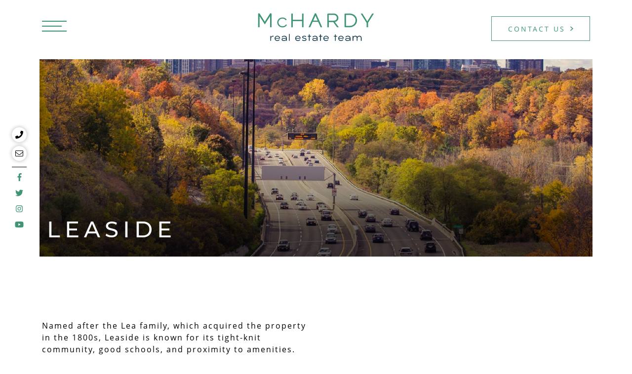

--- FILE ---
content_type: text/html; charset=UTF-8
request_url: https://themchardyteam.com/community/leaside/
body_size: 20182
content:

<!doctype html>

<html lang="en-US">
<head>
	<meta charset="UTF-8">
<script type="text/javascript">
/* <![CDATA[ */
var gform;gform||(document.addEventListener("gform_main_scripts_loaded",function(){gform.scriptsLoaded=!0}),document.addEventListener("gform/theme/scripts_loaded",function(){gform.themeScriptsLoaded=!0}),window.addEventListener("DOMContentLoaded",function(){gform.domLoaded=!0}),gform={domLoaded:!1,scriptsLoaded:!1,themeScriptsLoaded:!1,isFormEditor:()=>"function"==typeof InitializeEditor,callIfLoaded:function(o){return!(!gform.domLoaded||!gform.scriptsLoaded||!gform.themeScriptsLoaded&&!gform.isFormEditor()||(gform.isFormEditor()&&console.warn("The use of gform.initializeOnLoaded() is deprecated in the form editor context and will be removed in Gravity Forms 3.1."),o(),0))},initializeOnLoaded:function(o){gform.callIfLoaded(o)||(document.addEventListener("gform_main_scripts_loaded",()=>{gform.scriptsLoaded=!0,gform.callIfLoaded(o)}),document.addEventListener("gform/theme/scripts_loaded",()=>{gform.themeScriptsLoaded=!0,gform.callIfLoaded(o)}),window.addEventListener("DOMContentLoaded",()=>{gform.domLoaded=!0,gform.callIfLoaded(o)}))},hooks:{action:{},filter:{}},addAction:function(o,r,e,t){gform.addHook("action",o,r,e,t)},addFilter:function(o,r,e,t){gform.addHook("filter",o,r,e,t)},doAction:function(o){gform.doHook("action",o,arguments)},applyFilters:function(o){return gform.doHook("filter",o,arguments)},removeAction:function(o,r){gform.removeHook("action",o,r)},removeFilter:function(o,r,e){gform.removeHook("filter",o,r,e)},addHook:function(o,r,e,t,n){null==gform.hooks[o][r]&&(gform.hooks[o][r]=[]);var d=gform.hooks[o][r];null==n&&(n=r+"_"+d.length),gform.hooks[o][r].push({tag:n,callable:e,priority:t=null==t?10:t})},doHook:function(r,o,e){var t;if(e=Array.prototype.slice.call(e,1),null!=gform.hooks[r][o]&&((o=gform.hooks[r][o]).sort(function(o,r){return o.priority-r.priority}),o.forEach(function(o){"function"!=typeof(t=o.callable)&&(t=window[t]),"action"==r?t.apply(null,e):e[0]=t.apply(null,e)})),"filter"==r)return e[0]},removeHook:function(o,r,t,n){var e;null!=gform.hooks[o][r]&&(e=(e=gform.hooks[o][r]).filter(function(o,r,e){return!!(null!=n&&n!=o.tag||null!=t&&t!=o.priority)}),gform.hooks[o][r]=e)}});
/* ]]> */
</script>

	<!-- <meta name="viewport" content="width=device-width, initial-scale=1"> -->
	<meta name="viewport" content="width=device-width, initial-scale=1, maximum-scale=1, user-scalable=0"/>
	<link rel="profile" href="https://gmpg.org/xfn/11">
	<link rel="pingback" href="https://themchardyteam.com/xmlrpc.php">
	<meta name='robots' content='index, follow, max-image-preview:large, max-snippet:-1, max-video-preview:-1' />

	<!-- This site is optimized with the Yoast SEO plugin v26.8 - https://yoast.com/product/yoast-seo-wordpress/ -->
	<title>Neighbourhood Guide: Leaside | McHardy Gallagher Team</title>
	<meta name="description" content="Wondering if Leaside should be your next neighbourhood? Get to know its real estate, schools, parks, and other amenities with our neighbourhood guide." />
	<link rel="canonical" href="https://themchardyteam.com/community/leaside/" />
	<meta property="og:locale" content="en_US" />
	<meta property="og:type" content="article" />
	<meta property="og:title" content="Neighbourhood Guide: Leaside | McHardy Gallagher Team" />
	<meta property="og:description" content="Wondering if Leaside should be your next neighbourhood? Get to know its real estate, schools, parks, and other amenities with our neighbourhood guide." />
	<meta property="og:url" content="https://themchardyteam.com/community/leaside/" />
	<meta property="og:site_name" content="The McHardy Team" />
	<meta property="article:modified_time" content="2019-07-11T15:13:45+00:00" />
	<meta property="og:image" content="https://themchardyteam.com/wp-content/uploads/2019/06/leaside-header.jpg" />
	<meta property="og:image:width" content="1860" />
	<meta property="og:image:height" content="632" />
	<meta property="og:image:type" content="image/jpeg" />
	<meta name="twitter:card" content="summary_large_image" />
	<script type="application/ld+json" class="yoast-schema-graph">{"@context":"https://schema.org","@graph":[{"@type":"WebPage","@id":"https://themchardyteam.com/community/leaside/","url":"https://themchardyteam.com/community/leaside/","name":"Neighbourhood Guide: Leaside | McHardy Gallagher Team","isPartOf":{"@id":"https://themchardyteam.com/#website"},"primaryImageOfPage":{"@id":"https://themchardyteam.com/community/leaside/#primaryimage"},"image":{"@id":"https://themchardyteam.com/community/leaside/#primaryimage"},"thumbnailUrl":"https://themchardyteam.com/wp-content/uploads/2019/06/leaside-header.jpg","datePublished":"2019-06-19T15:29:44+00:00","dateModified":"2019-07-11T15:13:45+00:00","description":"Wondering if Leaside should be your next neighbourhood? Get to know its real estate, schools, parks, and other amenities with our neighbourhood guide.","breadcrumb":{"@id":"https://themchardyteam.com/community/leaside/#breadcrumb"},"inLanguage":"en-US","potentialAction":[{"@type":"ReadAction","target":["https://themchardyteam.com/community/leaside/"]}]},{"@type":"ImageObject","inLanguage":"en-US","@id":"https://themchardyteam.com/community/leaside/#primaryimage","url":"https://themchardyteam.com/wp-content/uploads/2019/06/leaside-header.jpg","contentUrl":"https://themchardyteam.com/wp-content/uploads/2019/06/leaside-header.jpg","width":1860,"height":632},{"@type":"BreadcrumbList","@id":"https://themchardyteam.com/community/leaside/#breadcrumb","itemListElement":[{"@type":"ListItem","position":1,"name":"Home","item":"https://themchardyteam.com/"},{"@type":"ListItem","position":2,"name":"Communities","item":"https://themchardyteam.com/community/"},{"@type":"ListItem","position":3,"name":"Leaside"}]},{"@type":"WebSite","@id":"https://themchardyteam.com/#website","url":"https://themchardyteam.com/","name":"The McHardy Team","description":"The McHardy Team | Toronto Real Estate","potentialAction":[{"@type":"SearchAction","target":{"@type":"EntryPoint","urlTemplate":"https://themchardyteam.com/?s={search_term_string}"},"query-input":{"@type":"PropertyValueSpecification","valueRequired":true,"valueName":"search_term_string"}}],"inLanguage":"en-US"}]}</script>
	<!-- / Yoast SEO plugin. -->


<link rel='dns-prefetch' href='//cdnjs.cloudflare.com' />
<link rel='dns-prefetch' href='//cdn.jsdelivr.net' />
<link rel="alternate" type="application/rss+xml" title="The McHardy Team &raquo; Feed" href="https://themchardyteam.com/feed/" />
<link rel="alternate" type="application/rss+xml" title="The McHardy Team &raquo; Comments Feed" href="https://themchardyteam.com/comments/feed/" />
<link rel="alternate" title="oEmbed (JSON)" type="application/json+oembed" href="https://themchardyteam.com/wp-json/oembed/1.0/embed?url=https%3A%2F%2Fthemchardyteam.com%2Fcommunity%2Fleaside%2F" />
<link rel="alternate" title="oEmbed (XML)" type="text/xml+oembed" href="https://themchardyteam.com/wp-json/oembed/1.0/embed?url=https%3A%2F%2Fthemchardyteam.com%2Fcommunity%2Fleaside%2F&#038;format=xml" />
		<style>
			.lazyload,
			.lazyloading {
				max-width: 100%;
			}
		</style>
		<style id='wp-img-auto-sizes-contain-inline-css' type='text/css'>
img:is([sizes=auto i],[sizes^="auto," i]){contain-intrinsic-size:3000px 1500px}
/*# sourceURL=wp-img-auto-sizes-contain-inline-css */
</style>
<style id='wp-emoji-styles-inline-css' type='text/css'>

	img.wp-smiley, img.emoji {
		display: inline !important;
		border: none !important;
		box-shadow: none !important;
		height: 1em !important;
		width: 1em !important;
		margin: 0 0.07em !important;
		vertical-align: -0.1em !important;
		background: none !important;
		padding: 0 !important;
	}
/*# sourceURL=wp-emoji-styles-inline-css */
</style>
<style id='wp-block-library-inline-css' type='text/css'>
:root{--wp-block-synced-color:#7a00df;--wp-block-synced-color--rgb:122,0,223;--wp-bound-block-color:var(--wp-block-synced-color);--wp-editor-canvas-background:#ddd;--wp-admin-theme-color:#007cba;--wp-admin-theme-color--rgb:0,124,186;--wp-admin-theme-color-darker-10:#006ba1;--wp-admin-theme-color-darker-10--rgb:0,107,160.5;--wp-admin-theme-color-darker-20:#005a87;--wp-admin-theme-color-darker-20--rgb:0,90,135;--wp-admin-border-width-focus:2px}@media (min-resolution:192dpi){:root{--wp-admin-border-width-focus:1.5px}}.wp-element-button{cursor:pointer}:root .has-very-light-gray-background-color{background-color:#eee}:root .has-very-dark-gray-background-color{background-color:#313131}:root .has-very-light-gray-color{color:#eee}:root .has-very-dark-gray-color{color:#313131}:root .has-vivid-green-cyan-to-vivid-cyan-blue-gradient-background{background:linear-gradient(135deg,#00d084,#0693e3)}:root .has-purple-crush-gradient-background{background:linear-gradient(135deg,#34e2e4,#4721fb 50%,#ab1dfe)}:root .has-hazy-dawn-gradient-background{background:linear-gradient(135deg,#faaca8,#dad0ec)}:root .has-subdued-olive-gradient-background{background:linear-gradient(135deg,#fafae1,#67a671)}:root .has-atomic-cream-gradient-background{background:linear-gradient(135deg,#fdd79a,#004a59)}:root .has-nightshade-gradient-background{background:linear-gradient(135deg,#330968,#31cdcf)}:root .has-midnight-gradient-background{background:linear-gradient(135deg,#020381,#2874fc)}:root{--wp--preset--font-size--normal:16px;--wp--preset--font-size--huge:42px}.has-regular-font-size{font-size:1em}.has-larger-font-size{font-size:2.625em}.has-normal-font-size{font-size:var(--wp--preset--font-size--normal)}.has-huge-font-size{font-size:var(--wp--preset--font-size--huge)}.has-text-align-center{text-align:center}.has-text-align-left{text-align:left}.has-text-align-right{text-align:right}.has-fit-text{white-space:nowrap!important}#end-resizable-editor-section{display:none}.aligncenter{clear:both}.items-justified-left{justify-content:flex-start}.items-justified-center{justify-content:center}.items-justified-right{justify-content:flex-end}.items-justified-space-between{justify-content:space-between}.screen-reader-text{border:0;clip-path:inset(50%);height:1px;margin:-1px;overflow:hidden;padding:0;position:absolute;width:1px;word-wrap:normal!important}.screen-reader-text:focus{background-color:#ddd;clip-path:none;color:#444;display:block;font-size:1em;height:auto;left:5px;line-height:normal;padding:15px 23px 14px;text-decoration:none;top:5px;width:auto;z-index:100000}html :where(.has-border-color){border-style:solid}html :where([style*=border-top-color]){border-top-style:solid}html :where([style*=border-right-color]){border-right-style:solid}html :where([style*=border-bottom-color]){border-bottom-style:solid}html :where([style*=border-left-color]){border-left-style:solid}html :where([style*=border-width]){border-style:solid}html :where([style*=border-top-width]){border-top-style:solid}html :where([style*=border-right-width]){border-right-style:solid}html :where([style*=border-bottom-width]){border-bottom-style:solid}html :where([style*=border-left-width]){border-left-style:solid}html :where(img[class*=wp-image-]){height:auto;max-width:100%}:where(figure){margin:0 0 1em}html :where(.is-position-sticky){--wp-admin--admin-bar--position-offset:var(--wp-admin--admin-bar--height,0px)}@media screen and (max-width:600px){html :where(.is-position-sticky){--wp-admin--admin-bar--position-offset:0px}}

/*# sourceURL=wp-block-library-inline-css */
</style><style id='global-styles-inline-css' type='text/css'>
:root{--wp--preset--aspect-ratio--square: 1;--wp--preset--aspect-ratio--4-3: 4/3;--wp--preset--aspect-ratio--3-4: 3/4;--wp--preset--aspect-ratio--3-2: 3/2;--wp--preset--aspect-ratio--2-3: 2/3;--wp--preset--aspect-ratio--16-9: 16/9;--wp--preset--aspect-ratio--9-16: 9/16;--wp--preset--color--black: #000000;--wp--preset--color--cyan-bluish-gray: #abb8c3;--wp--preset--color--white: #ffffff;--wp--preset--color--pale-pink: #f78da7;--wp--preset--color--vivid-red: #cf2e2e;--wp--preset--color--luminous-vivid-orange: #ff6900;--wp--preset--color--luminous-vivid-amber: #fcb900;--wp--preset--color--light-green-cyan: #7bdcb5;--wp--preset--color--vivid-green-cyan: #00d084;--wp--preset--color--pale-cyan-blue: #8ed1fc;--wp--preset--color--vivid-cyan-blue: #0693e3;--wp--preset--color--vivid-purple: #9b51e0;--wp--preset--gradient--vivid-cyan-blue-to-vivid-purple: linear-gradient(135deg,rgb(6,147,227) 0%,rgb(155,81,224) 100%);--wp--preset--gradient--light-green-cyan-to-vivid-green-cyan: linear-gradient(135deg,rgb(122,220,180) 0%,rgb(0,208,130) 100%);--wp--preset--gradient--luminous-vivid-amber-to-luminous-vivid-orange: linear-gradient(135deg,rgb(252,185,0) 0%,rgb(255,105,0) 100%);--wp--preset--gradient--luminous-vivid-orange-to-vivid-red: linear-gradient(135deg,rgb(255,105,0) 0%,rgb(207,46,46) 100%);--wp--preset--gradient--very-light-gray-to-cyan-bluish-gray: linear-gradient(135deg,rgb(238,238,238) 0%,rgb(169,184,195) 100%);--wp--preset--gradient--cool-to-warm-spectrum: linear-gradient(135deg,rgb(74,234,220) 0%,rgb(151,120,209) 20%,rgb(207,42,186) 40%,rgb(238,44,130) 60%,rgb(251,105,98) 80%,rgb(254,248,76) 100%);--wp--preset--gradient--blush-light-purple: linear-gradient(135deg,rgb(255,206,236) 0%,rgb(152,150,240) 100%);--wp--preset--gradient--blush-bordeaux: linear-gradient(135deg,rgb(254,205,165) 0%,rgb(254,45,45) 50%,rgb(107,0,62) 100%);--wp--preset--gradient--luminous-dusk: linear-gradient(135deg,rgb(255,203,112) 0%,rgb(199,81,192) 50%,rgb(65,88,208) 100%);--wp--preset--gradient--pale-ocean: linear-gradient(135deg,rgb(255,245,203) 0%,rgb(182,227,212) 50%,rgb(51,167,181) 100%);--wp--preset--gradient--electric-grass: linear-gradient(135deg,rgb(202,248,128) 0%,rgb(113,206,126) 100%);--wp--preset--gradient--midnight: linear-gradient(135deg,rgb(2,3,129) 0%,rgb(40,116,252) 100%);--wp--preset--font-size--small: 13px;--wp--preset--font-size--medium: 20px;--wp--preset--font-size--large: 36px;--wp--preset--font-size--x-large: 42px;--wp--preset--spacing--20: 0.44rem;--wp--preset--spacing--30: 0.67rem;--wp--preset--spacing--40: 1rem;--wp--preset--spacing--50: 1.5rem;--wp--preset--spacing--60: 2.25rem;--wp--preset--spacing--70: 3.38rem;--wp--preset--spacing--80: 5.06rem;--wp--preset--shadow--natural: 6px 6px 9px rgba(0, 0, 0, 0.2);--wp--preset--shadow--deep: 12px 12px 50px rgba(0, 0, 0, 0.4);--wp--preset--shadow--sharp: 6px 6px 0px rgba(0, 0, 0, 0.2);--wp--preset--shadow--outlined: 6px 6px 0px -3px rgb(255, 255, 255), 6px 6px rgb(0, 0, 0);--wp--preset--shadow--crisp: 6px 6px 0px rgb(0, 0, 0);}:where(.is-layout-flex){gap: 0.5em;}:where(.is-layout-grid){gap: 0.5em;}body .is-layout-flex{display: flex;}.is-layout-flex{flex-wrap: wrap;align-items: center;}.is-layout-flex > :is(*, div){margin: 0;}body .is-layout-grid{display: grid;}.is-layout-grid > :is(*, div){margin: 0;}:where(.wp-block-columns.is-layout-flex){gap: 2em;}:where(.wp-block-columns.is-layout-grid){gap: 2em;}:where(.wp-block-post-template.is-layout-flex){gap: 1.25em;}:where(.wp-block-post-template.is-layout-grid){gap: 1.25em;}.has-black-color{color: var(--wp--preset--color--black) !important;}.has-cyan-bluish-gray-color{color: var(--wp--preset--color--cyan-bluish-gray) !important;}.has-white-color{color: var(--wp--preset--color--white) !important;}.has-pale-pink-color{color: var(--wp--preset--color--pale-pink) !important;}.has-vivid-red-color{color: var(--wp--preset--color--vivid-red) !important;}.has-luminous-vivid-orange-color{color: var(--wp--preset--color--luminous-vivid-orange) !important;}.has-luminous-vivid-amber-color{color: var(--wp--preset--color--luminous-vivid-amber) !important;}.has-light-green-cyan-color{color: var(--wp--preset--color--light-green-cyan) !important;}.has-vivid-green-cyan-color{color: var(--wp--preset--color--vivid-green-cyan) !important;}.has-pale-cyan-blue-color{color: var(--wp--preset--color--pale-cyan-blue) !important;}.has-vivid-cyan-blue-color{color: var(--wp--preset--color--vivid-cyan-blue) !important;}.has-vivid-purple-color{color: var(--wp--preset--color--vivid-purple) !important;}.has-black-background-color{background-color: var(--wp--preset--color--black) !important;}.has-cyan-bluish-gray-background-color{background-color: var(--wp--preset--color--cyan-bluish-gray) !important;}.has-white-background-color{background-color: var(--wp--preset--color--white) !important;}.has-pale-pink-background-color{background-color: var(--wp--preset--color--pale-pink) !important;}.has-vivid-red-background-color{background-color: var(--wp--preset--color--vivid-red) !important;}.has-luminous-vivid-orange-background-color{background-color: var(--wp--preset--color--luminous-vivid-orange) !important;}.has-luminous-vivid-amber-background-color{background-color: var(--wp--preset--color--luminous-vivid-amber) !important;}.has-light-green-cyan-background-color{background-color: var(--wp--preset--color--light-green-cyan) !important;}.has-vivid-green-cyan-background-color{background-color: var(--wp--preset--color--vivid-green-cyan) !important;}.has-pale-cyan-blue-background-color{background-color: var(--wp--preset--color--pale-cyan-blue) !important;}.has-vivid-cyan-blue-background-color{background-color: var(--wp--preset--color--vivid-cyan-blue) !important;}.has-vivid-purple-background-color{background-color: var(--wp--preset--color--vivid-purple) !important;}.has-black-border-color{border-color: var(--wp--preset--color--black) !important;}.has-cyan-bluish-gray-border-color{border-color: var(--wp--preset--color--cyan-bluish-gray) !important;}.has-white-border-color{border-color: var(--wp--preset--color--white) !important;}.has-pale-pink-border-color{border-color: var(--wp--preset--color--pale-pink) !important;}.has-vivid-red-border-color{border-color: var(--wp--preset--color--vivid-red) !important;}.has-luminous-vivid-orange-border-color{border-color: var(--wp--preset--color--luminous-vivid-orange) !important;}.has-luminous-vivid-amber-border-color{border-color: var(--wp--preset--color--luminous-vivid-amber) !important;}.has-light-green-cyan-border-color{border-color: var(--wp--preset--color--light-green-cyan) !important;}.has-vivid-green-cyan-border-color{border-color: var(--wp--preset--color--vivid-green-cyan) !important;}.has-pale-cyan-blue-border-color{border-color: var(--wp--preset--color--pale-cyan-blue) !important;}.has-vivid-cyan-blue-border-color{border-color: var(--wp--preset--color--vivid-cyan-blue) !important;}.has-vivid-purple-border-color{border-color: var(--wp--preset--color--vivid-purple) !important;}.has-vivid-cyan-blue-to-vivid-purple-gradient-background{background: var(--wp--preset--gradient--vivid-cyan-blue-to-vivid-purple) !important;}.has-light-green-cyan-to-vivid-green-cyan-gradient-background{background: var(--wp--preset--gradient--light-green-cyan-to-vivid-green-cyan) !important;}.has-luminous-vivid-amber-to-luminous-vivid-orange-gradient-background{background: var(--wp--preset--gradient--luminous-vivid-amber-to-luminous-vivid-orange) !important;}.has-luminous-vivid-orange-to-vivid-red-gradient-background{background: var(--wp--preset--gradient--luminous-vivid-orange-to-vivid-red) !important;}.has-very-light-gray-to-cyan-bluish-gray-gradient-background{background: var(--wp--preset--gradient--very-light-gray-to-cyan-bluish-gray) !important;}.has-cool-to-warm-spectrum-gradient-background{background: var(--wp--preset--gradient--cool-to-warm-spectrum) !important;}.has-blush-light-purple-gradient-background{background: var(--wp--preset--gradient--blush-light-purple) !important;}.has-blush-bordeaux-gradient-background{background: var(--wp--preset--gradient--blush-bordeaux) !important;}.has-luminous-dusk-gradient-background{background: var(--wp--preset--gradient--luminous-dusk) !important;}.has-pale-ocean-gradient-background{background: var(--wp--preset--gradient--pale-ocean) !important;}.has-electric-grass-gradient-background{background: var(--wp--preset--gradient--electric-grass) !important;}.has-midnight-gradient-background{background: var(--wp--preset--gradient--midnight) !important;}.has-small-font-size{font-size: var(--wp--preset--font-size--small) !important;}.has-medium-font-size{font-size: var(--wp--preset--font-size--medium) !important;}.has-large-font-size{font-size: var(--wp--preset--font-size--large) !important;}.has-x-large-font-size{font-size: var(--wp--preset--font-size--x-large) !important;}
/*# sourceURL=global-styles-inline-css */
</style>

<style id='classic-theme-styles-inline-css' type='text/css'>
/*! This file is auto-generated */
.wp-block-button__link{color:#fff;background-color:#32373c;border-radius:9999px;box-shadow:none;text-decoration:none;padding:calc(.667em + 2px) calc(1.333em + 2px);font-size:1.125em}.wp-block-file__button{background:#32373c;color:#fff;text-decoration:none}
/*# sourceURL=/wp-includes/css/classic-themes.min.css */
</style>
<link rel='stylesheet' id='responsive-lightbox-swipebox-css' href='https://themchardyteam.com/wp-content/plugins/responsive-lightbox/assets/swipebox/swipebox.min.css?ver=1.5.2' type='text/css' media='all' />
<link rel='stylesheet' id='dflip-style-css' href='https://themchardyteam.com/wp-content/plugins/3d-flipbook-dflip-lite/assets/css/dflip.min.css?ver=2.4.20' type='text/css' media='all' />
<link rel='stylesheet' id='bootstrap_css-css' href='https://themchardyteam.com/wp-content/themes/mchardy-theme/css/bootstrap.min.css' type='text/css' media='all' />
<link rel='stylesheet' id='theme_style-css' href='https://themchardyteam.com/wp-content/themes/mchardy-theme/style.css?ver=6.9' type='text/css' media='all' />
<link rel='stylesheet' id='slick_css-css' href='https://themchardyteam.com/wp-content/themes/mchardy-theme/css/slick.css?ver=6.9' type='text/css' media='all' />
<link rel='stylesheet' id='slick_theme_css-css' href='https://themchardyteam.com/wp-content/themes/mchardy-theme/css/slick-theme.css?ver=6.9' type='text/css' media='all' />
<link rel='stylesheet' id='animsition_css-css' href='//cdnjs.cloudflare.com/ajax/libs/animsition/4.0.2/css/animsition.min.css?ver=6.9' type='text/css' media='all' />
<script type="text/javascript" src="https://themchardyteam.com/wp-includes/js/jquery/jquery.min.js?ver=3.7.1" id="jquery-core-js"></script>
<script type="text/javascript" src="https://themchardyteam.com/wp-includes/js/jquery/jquery-migrate.min.js?ver=3.4.1" id="jquery-migrate-js"></script>
<script type="text/javascript" src="https://themchardyteam.com/wp-content/plugins/responsive-lightbox/assets/dompurify/purify.min.js?ver=3.3.1" id="dompurify-js"></script>
<script type="text/javascript" id="responsive-lightbox-sanitizer-js-before">
/* <![CDATA[ */
window.RLG = window.RLG || {}; window.RLG.sanitizeAllowedHosts = ["youtube.com","www.youtube.com","youtu.be","vimeo.com","player.vimeo.com"];
//# sourceURL=responsive-lightbox-sanitizer-js-before
/* ]]> */
</script>
<script type="text/javascript" src="https://themchardyteam.com/wp-content/plugins/responsive-lightbox/js/sanitizer.js?ver=2.6.1" id="responsive-lightbox-sanitizer-js"></script>
<script type="text/javascript" src="https://themchardyteam.com/wp-content/plugins/responsive-lightbox/assets/swipebox/jquery.swipebox.min.js?ver=1.5.2" id="responsive-lightbox-swipebox-js"></script>
<script type="text/javascript" src="https://themchardyteam.com/wp-includes/js/underscore.min.js?ver=1.13.7" id="underscore-js"></script>
<script type="text/javascript" src="https://themchardyteam.com/wp-content/plugins/responsive-lightbox/assets/infinitescroll/infinite-scroll.pkgd.min.js?ver=4.0.1" id="responsive-lightbox-infinite-scroll-js"></script>
<script type="text/javascript" id="responsive-lightbox-js-before">
/* <![CDATA[ */
var rlArgs = {"script":"swipebox","selector":"lightbox","customEvents":"","activeGalleries":true,"animation":true,"hideCloseButtonOnMobile":false,"removeBarsOnMobile":false,"hideBars":true,"hideBarsDelay":5000,"videoMaxWidth":1080,"useSVG":true,"loopAtEnd":false,"woocommerce_gallery":false,"ajaxurl":"https:\/\/themchardyteam.com\/wp-admin\/admin-ajax.php","nonce":"b1a3d80be5","preview":false,"postId":426,"scriptExtension":false};

//# sourceURL=responsive-lightbox-js-before
/* ]]> */
</script>
<script type="text/javascript" src="https://themchardyteam.com/wp-content/plugins/responsive-lightbox/js/front.js?ver=2.6.1" id="responsive-lightbox-js"></script>
<link rel="https://api.w.org/" href="https://themchardyteam.com/wp-json/" /><link rel="EditURI" type="application/rsd+xml" title="RSD" href="https://themchardyteam.com/xmlrpc.php?rsd" />
<meta name="generator" content="WordPress 6.9" />
<link rel='shortlink' href='https://themchardyteam.com/?p=426' />
<script type="text/javascript">
    adroll_adv_id = "3JNYVEFMB5DZRIY7AC7S75";
    adroll_pix_id = "ZUHRBLWXXVE7FNL4WMCOAQ";
    adroll_version = "2.0";

    (function(w, d, e, o, a) {
        w.__adroll_loaded = true;
        w.adroll = w.adroll || [];
        w.adroll.f = [ 'setProperties', 'identify', 'track' ];
        var roundtripUrl = "https://s.adroll.com/j/" + adroll_adv_id
                + "/roundtrip.js";
        for (a = 0; a < w.adroll.f.length; a++) {
            w.adroll[w.adroll.f[a]] = w.adroll[w.adroll.f[a]] || (function(n) {
                return function() {
                    w.adroll.push([ n, arguments ])
                }
            })(w.adroll.f[a])
        }

        e = d.createElement('script');
        o = d.getElementsByTagName('script')[0];
        e.async = 1;
        e.src = roundtripUrl;
        o.parentNode.insertBefore(e, o);
    })(window, document);
    adroll.track("pageView");
</script>
<!-- Global site tag (gtag.js) - Google Analytics -->
<script async src="https://www.googletagmanager.com/gtag/js?id=UA-59050533-2"></script>
<script>
  window.dataLayer = window.dataLayer || [];
  function gtag(){dataLayer.push(arguments);}
  gtag('js', new Date());

  gtag('config', 'UA-59050533-2');
</script>

<!-- Global site tag (gtag.js) - Google Ads: 687442714 -->
<script async src="https://www.googletagmanager.com/gtag/js?id=AW-687442714"></script>
<script>
  window.dataLayer = window.dataLayer || [];
  function gtag(){dataLayer.push(arguments);}
  gtag('js', new Date());

  gtag('config', 'AW-687442714');
</script>

<!-- begin Widget Tracker Code -->

<script>

(function(w,i,d,g,e,t){w["WidgetTrackerObject"]=g;(w[g]=w[g]||function()

{(w[g].q=w[g].q||[]).push(arguments);}),(w[g].ds=1*new Date());(e="script"),

(t=d.createElement(e)),(e=d.getElementsByTagName(e)[0]);t.async=1;t.src=i;

e.parentNode.insertBefore(t,e);})

(window,"https://widgetbe.com/agent",document,"widgetTracker");

window.widgetTracker("create", "WT-JUPRPMME");

window.widgetTracker("send", "pageview");

</script>

<!-- end Widget Tracker Code -->		<script>
			document.documentElement.className = document.documentElement.className.replace('no-js', 'js');
		</script>
		<style type="text/css">.recentcomments a{display:inline !important;padding:0 !important;margin:0 !important;}</style><link rel="icon" href="https://themchardyteam.com/wp-content/uploads/2022/01/cropped-Fav-Icon-32x32.jpg" sizes="32x32" />
<link rel="icon" href="https://themchardyteam.com/wp-content/uploads/2022/01/cropped-Fav-Icon-192x192.jpg" sizes="192x192" />
<link rel="apple-touch-icon" href="https://themchardyteam.com/wp-content/uploads/2022/01/cropped-Fav-Icon-180x180.jpg" />
<meta name="msapplication-TileImage" content="https://themchardyteam.com/wp-content/uploads/2022/01/cropped-Fav-Icon-270x270.jpg" />
</head>

<body class="wp-singular community-template-default single single-community postid-426 single-format-standard wp-theme-mchardy-theme animsition">
<div id="page" class="site">
	<a class="skip-link sr-only sr-only-focusable" href="#content">Skip to content</a>

	<header id="masthead" class="site-header">
		<nav class="navbar primary-nav">
			<div class="container">
				<div class="row vw-100 align-items-center">
					<div class="col">
						<button class="navbar-toggler">
							<span class="line-1"></span>
							<span class="line-2"></span>
							<span class="line-3"></span>
						</button>
					</div>
					<div class="col header-logo">
						<a class="navbar-brand" href="https://themchardyteam.com">
							<img class="site-logo lazyload" data-src="https://themchardyteam.com/wp-content/uploads/2022/01/MCHARDY_Logo.svg" src="[data-uri]" />
							<h1 class="sr-only">The McHardy Team</h1>
						</a>
					</div>
					<div class="col d-none d-lg-block text-lg-right">
																														<a target="_blank" class="btn-white mr-0 mb-0" href="https://themchardyteam.com/contact-us/">Contact Us</a>
																										</div>
				</div>
			</div>
			<div class="header-social animatable fadeInRight Delay">
									<span class="m-2"><a href="tel:416 925 9191" ><span class="fas fw fa-phone"></span><span class="sr-only">Phone number</span></a></span>
													<span class="m-2"><a href="mailto:mail@themchardyteam.com" ><span class="fal fw fa-envelope"></span><span class="sr-only">Email address</span></a></span>
								<a href="https://www.facebook.com/mchardyrealestateteam/" target="_blank" class="social-icon d-inline-block m-2"><span class="fab fw fa-facebook-f"></span><span class="sr-only">Facebook profile</span></a><a href="https://twitter.com/mchardyteam" target="_blank" class="social-icon d-inline-block m-2"><span class="fab fw fa-twitter"></span><span class="sr-only">Twitter profile</span></a><a href="https://www.instagram.com/mchardyteam/" target="_blank" class="social-icon d-inline-block m-2"><span class="fab fw fa-instagram"></span><span class="sr-only">Instagram account</span></a><a href="https://www.youtube.com/user/McHardyTeam" target="_blank" class="social-icon d-inline-block m-2"><span class="fab fw fa-youtube"></span><span class="sr-only">Youtube channel</span></a>			</div>
		</nav>
	</header><!-- #masthead -->

	<div class="hidden-nav-wrap">
		<div class="hidden-nav-bg"></div>
		<div class="hidden-nav">
			<button class="navbar-toggler nav-close">
				<span class="fal fa-times"></span>
			</button>
			<a class="navbar-brand" href="https://themchardyteam.com">
				<img class="nav-logo lazyload" data-src="https://themchardyteam.com/wp-content/uploads/2022/01/MCHARDY_Logo.svg" src="[data-uri]" />
				<h1 class="sr-only">The McHardy Team</h1>
			</a>
			<div id="mainMenu" class="menu-menu-1-container"><ul id="menu-menu-1" class="nav navbar-nav nav-fill"><li itemscope="itemscope" itemtype="https://www.schema.org/SiteNavigationElement" id="menu-item-221" class="menu-item menu-item-type-custom menu-item-object-custom menu-item-has-children dropdown menu-item-221 nav-item"><a title="Selling" href="#" data-toggle="dropdown" aria-haspopup="true" aria-expanded="false" class="dropdown-toggle nav-link" id="menu-item-dropdown-221">Selling</a>
<ul class="dropdown-menu" aria-labelledby="menu-item-dropdown-221" role="menu">
	<li itemscope="itemscope" itemtype="https://www.schema.org/SiteNavigationElement" id="menu-item-229" class="menu-item menu-item-type-post_type menu-item-object-page menu-item-229 nav-item"><a title="Selling With Us" href="https://themchardyteam.com/selling-with-us/" class="dropdown-item">Selling With Us</a></li>
	<li itemscope="itemscope" itemtype="https://www.schema.org/SiteNavigationElement" id="menu-item-228" class="menu-item menu-item-type-post_type menu-item-object-page menu-item-228 nav-item"><a title="Our Custom Marketing" href="https://themchardyteam.com/our-custom-marketing/" class="dropdown-item">Our Custom Marketing</a></li>
	<li itemscope="itemscope" itemtype="https://www.schema.org/SiteNavigationElement" id="menu-item-227" class="menu-item menu-item-type-post_type menu-item-object-page menu-item-227 nav-item"><a title="Let&#8217;s Talk Selling" target="_blank" href="https://themchardyteam.com/lets-talk-selling/" class="dropdown-item">Let&#8217;s Talk Selling</a></li>
</ul>
</li>
<li itemscope="itemscope" itemtype="https://www.schema.org/SiteNavigationElement" id="menu-item-220" class="menu-item menu-item-type-custom menu-item-object-custom menu-item-has-children dropdown menu-item-220 nav-item"><a title="Buying" href="#" data-toggle="dropdown" aria-haspopup="true" aria-expanded="false" class="dropdown-toggle nav-link" id="menu-item-dropdown-220">Buying</a>
<ul class="dropdown-menu" aria-labelledby="menu-item-dropdown-220" role="menu">
	<li itemscope="itemscope" itemtype="https://www.schema.org/SiteNavigationElement" id="menu-item-226" class="menu-item menu-item-type-post_type menu-item-object-page menu-item-226 nav-item"><a title="Buying With Us" href="https://themchardyteam.com/buying-with-us/" class="dropdown-item">Buying With Us</a></li>
	<li itemscope="itemscope" itemtype="https://www.schema.org/SiteNavigationElement" id="menu-item-234" class="menu-item menu-item-type-post_type menu-item-object-page menu-item-234 nav-item"><a title="Land Transfer Tax Calculator" href="https://themchardyteam.com/land-transfer-tax-calculator/" class="dropdown-item">Land Transfer Tax </br>Calculator</a></li>
	<li itemscope="itemscope" itemtype="https://www.schema.org/SiteNavigationElement" id="menu-item-233" class="menu-item menu-item-type-post_type menu-item-object-page menu-item-233 nav-item"><a title="Mortgage Calculator" href="https://themchardyteam.com/mortgage-calculator/" class="dropdown-item">Mortgage Calculator</a></li>
	<li itemscope="itemscope" itemtype="https://www.schema.org/SiteNavigationElement" id="menu-item-232" class="menu-item menu-item-type-post_type menu-item-object-page menu-item-232 nav-item"><a title="Let&#8217;s Talk Buying" target="_blank" href="https://themchardyteam.com/lets-talk-buying/" class="dropdown-item">Let&#8217;s Talk Buying</a></li>
</ul>
</li>
<li itemscope="itemscope" itemtype="https://www.schema.org/SiteNavigationElement" id="menu-item-225" class="menu-item menu-item-type-post_type menu-item-object-page menu-item-has-children dropdown menu-item-225 nav-item"><a title="Meet The Team" href="#" data-toggle="dropdown" aria-haspopup="true" aria-expanded="false" class="dropdown-toggle nav-link" id="menu-item-dropdown-225">Meet The Team</a>
<ul class="dropdown-menu" aria-labelledby="menu-item-dropdown-225" role="menu">
	<li itemscope="itemscope" itemtype="https://www.schema.org/SiteNavigationElement" id="menu-item-11562" class="menu-item menu-item-type-post_type menu-item-object-page menu-item-11562 nav-item"><a title="Our Team Members" href="https://themchardyteam.com/meet-the-team/" class="dropdown-item">Our Team Members</a></li>
	<li itemscope="itemscope" itemtype="https://www.schema.org/SiteNavigationElement" id="menu-item-11559" class="menu-item menu-item-type-post_type menu-item-object-team_member menu-item-11559 nav-item"><a title="Susan Froese McHardy" href="https://themchardyteam.com/susan-froese-mchardy/" class="dropdown-item">Susan Froese McHardy</a></li>
	<li itemscope="itemscope" itemtype="https://www.schema.org/SiteNavigationElement" id="menu-item-11558" class="menu-item menu-item-type-post_type menu-item-object-team_member menu-item-11558 nav-item"><a title="Don McHardy" href="https://themchardyteam.com/don-mchardy/" class="dropdown-item">Don McHardy</a></li>
	<li itemscope="itemscope" itemtype="https://www.schema.org/SiteNavigationElement" id="menu-item-11557" class="menu-item menu-item-type-post_type menu-item-object-team_member menu-item-11557 nav-item"><a title="Kristy Carnovale" href="https://themchardyteam.com/kristy-carnovale/" class="dropdown-item">Kristy Carnovale</a></li>
	<li itemscope="itemscope" itemtype="https://www.schema.org/SiteNavigationElement" id="menu-item-11556" class="menu-item menu-item-type-post_type menu-item-object-team_member menu-item-11556 nav-item"><a title="Sean Lamb" href="https://themchardyteam.com/sean-lamb/" class="dropdown-item">Sean Lamb</a></li>
	<li itemscope="itemscope" itemtype="https://www.schema.org/SiteNavigationElement" id="menu-item-12132" class="menu-item menu-item-type-post_type menu-item-object-team_member menu-item-12132 nav-item"><a title="Martina von Buttlar" href="https://themchardyteam.com/martina-von-buttlar/" class="dropdown-item">Martina von Buttlar</a></li>
	<li itemscope="itemscope" itemtype="https://www.schema.org/SiteNavigationElement" id="menu-item-11553" class="menu-item menu-item-type-post_type menu-item-object-team_member menu-item-11553 nav-item"><a title="Amanda Stewart" href="https://themchardyteam.com/amanda-stewart/" class="dropdown-item">Amanda Stewart</a></li>
</ul>
</li>
<li itemscope="itemscope" itemtype="https://www.schema.org/SiteNavigationElement" id="menu-item-222" class="menu-item menu-item-type-custom menu-item-object-custom menu-item-has-children dropdown menu-item-222 nav-item"><a title="Properties" href="#" data-toggle="dropdown" aria-haspopup="true" aria-expanded="false" class="dropdown-toggle nav-link" id="menu-item-dropdown-222">Properties</a>
<ul class="dropdown-menu" aria-labelledby="menu-item-dropdown-222" role="menu">
	<li itemscope="itemscope" itemtype="https://www.schema.org/SiteNavigationElement" id="menu-item-231" class="menu-item menu-item-type-post_type menu-item-object-page menu-item-231 nav-item"><a title="See Our Listings" href="https://themchardyteam.com/see-our-listings/" class="dropdown-item">See Our Listings</a></li>
	<li itemscope="itemscope" itemtype="https://www.schema.org/SiteNavigationElement" id="menu-item-230" class="menu-item menu-item-type-post_type menu-item-object-page menu-item-230 nav-item"><a title="Quick Home Search" href="https://themchardyteam.com/search-for-a-home/" class="dropdown-item">Quick Home Search</a></li>
	<li itemscope="itemscope" itemtype="https://www.schema.org/SiteNavigationElement" id="menu-item-11606" class="menu-item menu-item-type-post_type menu-item-object-page menu-item-11606 nav-item"><a title="Custom Home Search" href="https://themchardyteam.com/custom-home-search/" class="dropdown-item">Custom Home Search</a></li>
</ul>
</li>
<li itemscope="itemscope" itemtype="https://www.schema.org/SiteNavigationElement" id="menu-item-223" class="menu-item menu-item-type-custom menu-item-object-custom current-menu-ancestor current-menu-parent menu-item-has-children dropdown active menu-item-223 nav-item"><a title="Living in Toronto" href="#" data-toggle="dropdown" aria-haspopup="true" aria-expanded="false" class="dropdown-toggle nav-link" id="menu-item-dropdown-223">Living in Toronto</a>
<ul class="dropdown-menu" aria-labelledby="menu-item-dropdown-223" role="menu">
	<li itemscope="itemscope" itemtype="https://www.schema.org/SiteNavigationElement" id="menu-item-235" class="menu-item menu-item-type-post_type menu-item-object-page menu-item-235 nav-item"><a title="All Communities" href="https://themchardyteam.com/neighbourhood-guides/" class="dropdown-item">All Communities</a></li>
	<li itemscope="itemscope" itemtype="https://www.schema.org/SiteNavigationElement" id="menu-item-676" class="menu-item menu-item-type-post_type menu-item-object-community menu-item-676 nav-item"><a title="Moore Park" href="https://themchardyteam.com/community/moore-park/" class="dropdown-item">Moore Park</a></li>
	<li itemscope="itemscope" itemtype="https://www.schema.org/SiteNavigationElement" id="menu-item-677" class="menu-item menu-item-type-post_type menu-item-object-community menu-item-677 nav-item"><a title="Rosedale" href="https://themchardyteam.com/community/rosedale/" class="dropdown-item">Rosedale</a></li>
	<li itemscope="itemscope" itemtype="https://www.schema.org/SiteNavigationElement" id="menu-item-680" class="menu-item menu-item-type-post_type menu-item-object-community menu-item-680 nav-item"><a title="Yonge &#038; St Clair" href="https://themchardyteam.com/community/yonge-and-st-clair/" class="dropdown-item">Yonge &#038; St Clair</a></li>
	<li itemscope="itemscope" itemtype="https://www.schema.org/SiteNavigationElement" id="menu-item-673" class="menu-item menu-item-type-post_type menu-item-object-community menu-item-673 nav-item"><a title="Davisville" href="https://themchardyteam.com/community/davisville/" class="dropdown-item">Davisville</a></li>
	<li itemscope="itemscope" itemtype="https://www.schema.org/SiteNavigationElement" id="menu-item-679" class="menu-item menu-item-type-post_type menu-item-object-community menu-item-679 nav-item"><a title="Yonge &#038; Eglinton" href="https://themchardyteam.com/community/yonge-and-eglinton/" class="dropdown-item">Yonge &#038; Eglinton</a></li>
	<li itemscope="itemscope" itemtype="https://www.schema.org/SiteNavigationElement" id="menu-item-674" class="menu-item menu-item-type-post_type menu-item-object-community menu-item-674 nav-item"><a title="Forest Hill" href="https://themchardyteam.com/community/forest-hill/" class="dropdown-item">Forest Hill</a></li>
	<li itemscope="itemscope" itemtype="https://www.schema.org/SiteNavigationElement" id="menu-item-671" class="menu-item menu-item-type-post_type menu-item-object-community menu-item-671 nav-item"><a title="Casa Loma" href="https://themchardyteam.com/community/casa-loma/" class="dropdown-item">Casa Loma</a></li>
	<li itemscope="itemscope" itemtype="https://www.schema.org/SiteNavigationElement" id="menu-item-678" class="menu-item menu-item-type-post_type menu-item-object-community menu-item-678 nav-item"><a title="The Annex" href="https://themchardyteam.com/community/the-annex/" class="dropdown-item">The Annex</a></li>
	<li itemscope="itemscope" itemtype="https://www.schema.org/SiteNavigationElement" id="menu-item-672" class="menu-item menu-item-type-post_type menu-item-object-community menu-item-672 nav-item"><a title="Chaplin Estates" href="https://themchardyteam.com/community/chaplin-estates/" class="dropdown-item">Chaplin Estates</a></li>
	<li itemscope="itemscope" itemtype="https://www.schema.org/SiteNavigationElement" id="menu-item-681" class="menu-item menu-item-type-post_type menu-item-object-community menu-item-681 nav-item"><a title="Yorkville" href="https://themchardyteam.com/community/yorkville/" class="dropdown-item">Yorkville</a></li>
	<li itemscope="itemscope" itemtype="https://www.schema.org/SiteNavigationElement" id="menu-item-675" class="menu-item menu-item-type-post_type menu-item-object-community current-menu-item active menu-item-675 nav-item"><a title="Leaside" href="https://themchardyteam.com/community/leaside/" class="dropdown-item">Leaside</a></li>
</ul>
</li>
<li itemscope="itemscope" itemtype="https://www.schema.org/SiteNavigationElement" id="menu-item-224" class="menu-item menu-item-type-post_type menu-item-object-page menu-item-224 nav-item"><a title="Testimonials" href="https://themchardyteam.com/testimonials/" class="nav-link">Testimonials</a></li>
<li itemscope="itemscope" itemtype="https://www.schema.org/SiteNavigationElement" id="menu-item-114" class="menu-item menu-item-type-post_type menu-item-object-page current_page_parent menu-item-114 nav-item"><a title="Blog" href="https://themchardyteam.com/blog/" class="nav-link">Blog</a></li>
</ul></div>			<div class="nav-social">
				<div class="d-flex">
											<span class="m-2"><a href="tel:416 925 9191" ><span class="fas fw fa-phone"></span><span class="sr-only">Phone number</span></a></span>
																<span class="m-2"><a href="mailto:mail@themchardyteam.com" ><span class="fal fw fa-envelope"></span><span class="sr-only">Email address</span></a></span>
									</div>
				<a href="https://www.facebook.com/mchardyrealestateteam/" target="_blank" class="social-icon d-inline-block m-2"><span class="fab fw fa-facebook-f"></span><span class="sr-only">Facebook profile</span></a><a href="https://twitter.com/mchardyteam" target="_blank" class="social-icon d-inline-block m-2"><span class="fab fw fa-twitter"></span><span class="sr-only">Twitter profile</span></a><a href="https://www.instagram.com/mchardyteam/" target="_blank" class="social-icon d-inline-block m-2"><span class="fab fw fa-instagram"></span><span class="sr-only">Instagram account</span></a><a href="https://www.youtube.com/user/McHardyTeam" target="_blank" class="social-icon d-inline-block m-2"><span class="fab fw fa-youtube"></span><span class="sr-only">Youtube channel</span></a>			</div>
		</div>
	</div>

	<!-- The Modal -->

						<div class="modal fade" id="myModal">
				<div class="modal-dialog modal-dialog-centered">
					<div class="modal-content">

						<!-- Modal Header -->
						<div class="modal-header bg-img">
							<img width="1920" height="1280" src="https://themchardyteam.com/wp-content/uploads/2020/10/015-1920x1080-photo-1.jpg" class="attachment-full size-full" alt="" decoding="async" fetchpriority="high" srcset="https://themchardyteam.com/wp-content/uploads/2020/10/015-1920x1080-photo-1.jpg 1920w, https://themchardyteam.com/wp-content/uploads/2020/10/015-1920x1080-photo-1-300x200.jpg 300w, https://themchardyteam.com/wp-content/uploads/2020/10/015-1920x1080-photo-1-1024x683.jpg 1024w, https://themchardyteam.com/wp-content/uploads/2020/10/015-1920x1080-photo-1-768x512.jpg 768w, https://themchardyteam.com/wp-content/uploads/2020/10/015-1920x1080-photo-1-1536x1024.jpg 1536w" sizes="(max-width: 1920px) 100vw, 1920px" />							<button type="button" class="close" data-dismiss="modal"><i class="fal fa-times"></i></button>
						</div>

						<!-- Modal body -->
						<div class="modal-body text-center">
							<h4 class="modal-title">Don&#039;t Miss Out</h4>
							<p class="modal-copy"><p>Stay up-to-date with our latest listings, market reports, and community events by joining our mailing list. You will never receive unwanted emails, only a great monthly newsletter from us, to you.</p>
</p>
							
                <div class='gf_browser_unknown gform_wrapper gform_legacy_markup_wrapper gform-theme--no-framework' data-form-theme='legacy' data-form-index='0' id='gform_wrapper_7' ><form method='post' enctype='multipart/form-data'  id='gform_7'  action='/community/leaside/' data-formid='7' novalidate>
                        <div class='gform-body gform_body'><ul id='gform_fields_7' class='gform_fields top_label form_sublabel_below description_below validation_below'><li id="field_7_3" class="gfield gfield--type-honeypot gform_validation_container field_sublabel_below gfield--has-description field_description_below field_validation_below gfield_visibility_visible"  ><label class='gfield_label gform-field-label' for='input_7_3'>Name</label><div class='ginput_container'><input name='input_3' id='input_7_3' type='text' value='' autocomplete='new-password'/></div><div class='gfield_description' id='gfield_description_7_3'>This field is for validation purposes and should be left unchanged.</div></li><li id="field_7_2" class="gfield gfield--type-email gfield_contains_required field_sublabel_below gfield--no-description field_description_below field_validation_below gfield_visibility_visible"  ><label class='gfield_label gform-field-label' for='input_7_2'>Your email address<span class="gfield_required"><span class="gfield_required gfield_required_asterisk">*</span></span></label><div class='ginput_container ginput_container_email'>
                            <input name='input_2' id='input_7_2' type='email' value='' class='large'    aria-required="true" aria-invalid="false"  />
                        </div></li></ul></div>
        <div class='gform-footer gform_footer top_label'> <button type="submit" id="gform_submit_button_7" class="gform_button button float-right btn btn-primary" onclick="gform.submission.handleButtonClick(this);" data-submission-type="submit">Become a Subscriber</button> 
            <input type='hidden' class='gform_hidden' name='gform_submission_method' data-js='gform_submission_method_7' value='postback' />
            <input type='hidden' class='gform_hidden' name='gform_theme' data-js='gform_theme_7' id='gform_theme_7' value='legacy' />
            <input type='hidden' class='gform_hidden' name='gform_style_settings' data-js='gform_style_settings_7' id='gform_style_settings_7' value='' />
            <input type='hidden' class='gform_hidden' name='is_submit_7' value='1' />
            <input type='hidden' class='gform_hidden' name='gform_submit' value='7' />
            
            <input type='hidden' class='gform_hidden' name='gform_unique_id' value='' />
            <input type='hidden' class='gform_hidden' name='state_7' value='WyJbXSIsIjE4ZDMwMzEwMjYzYjA2MGM2YWY1ODA2N2JlOWQxNThkIl0=' />
            <input type='hidden' autocomplete='off' class='gform_hidden' name='gform_target_page_number_7' id='gform_target_page_number_7' value='0' />
            <input type='hidden' autocomplete='off' class='gform_hidden' name='gform_source_page_number_7' id='gform_source_page_number_7' value='1' />
            <input type='hidden' name='gform_field_values' value='' />
            
        </div>
                        <p style="display: none !important;" class="akismet-fields-container" data-prefix="ak_"><label>&#916;<textarea name="ak_hp_textarea" cols="45" rows="8" maxlength="100"></textarea></label><input type="hidden" id="ak_js_1" name="ak_js" value="58"/><script>document.getElementById( "ak_js_1" ).setAttribute( "value", ( new Date() ).getTime() );</script></p></form>
                        </div><script type="text/javascript">
/* <![CDATA[ */
 gform.initializeOnLoaded( function() {gformInitSpinner( 7, 'https://themchardyteam.com/wp-content/plugins/gravityforms/images/spinner.svg', true );jQuery('#gform_ajax_frame_7').on('load',function(){var contents = jQuery(this).contents().find('*').html();var is_postback = contents.indexOf('GF_AJAX_POSTBACK') >= 0;if(!is_postback){return;}var form_content = jQuery(this).contents().find('#gform_wrapper_7');var is_confirmation = jQuery(this).contents().find('#gform_confirmation_wrapper_7').length > 0;var is_redirect = contents.indexOf('gformRedirect(){') >= 0;var is_form = form_content.length > 0 && ! is_redirect && ! is_confirmation;var mt = parseInt(jQuery('html').css('margin-top'), 10) + parseInt(jQuery('body').css('margin-top'), 10) + 100;if(is_form){jQuery('#gform_wrapper_7').html(form_content.html());if(form_content.hasClass('gform_validation_error')){jQuery('#gform_wrapper_7').addClass('gform_validation_error');} else {jQuery('#gform_wrapper_7').removeClass('gform_validation_error');}setTimeout( function() { /* delay the scroll by 50 milliseconds to fix a bug in chrome */  }, 50 );if(window['gformInitDatepicker']) {gformInitDatepicker();}if(window['gformInitPriceFields']) {gformInitPriceFields();}var current_page = jQuery('#gform_source_page_number_7').val();gformInitSpinner( 7, 'https://themchardyteam.com/wp-content/plugins/gravityforms/images/spinner.svg', true );jQuery(document).trigger('gform_page_loaded', [7, current_page]);window['gf_submitting_7'] = false;}else if(!is_redirect){var confirmation_content = jQuery(this).contents().find('.GF_AJAX_POSTBACK').html();if(!confirmation_content){confirmation_content = contents;}jQuery('#gform_wrapper_7').replaceWith(confirmation_content);jQuery(document).trigger('gform_confirmation_loaded', [7]);window['gf_submitting_7'] = false;wp.a11y.speak(jQuery('#gform_confirmation_message_7').text());}else{jQuery('#gform_7').append(contents);if(window['gformRedirect']) {gformRedirect();}}jQuery(document).trigger("gform_pre_post_render", [{ formId: "7", currentPage: "current_page", abort: function() { this.preventDefault(); } }]);        if (event && event.defaultPrevented) {                return;        }        const gformWrapperDiv = document.getElementById( "gform_wrapper_7" );        if ( gformWrapperDiv ) {            const visibilitySpan = document.createElement( "span" );            visibilitySpan.id = "gform_visibility_test_7";            gformWrapperDiv.insertAdjacentElement( "afterend", visibilitySpan );        }        const visibilityTestDiv = document.getElementById( "gform_visibility_test_7" );        let postRenderFired = false;        function triggerPostRender() {            if ( postRenderFired ) {                return;            }            postRenderFired = true;            gform.core.triggerPostRenderEvents( 7, current_page );            if ( visibilityTestDiv ) {                visibilityTestDiv.parentNode.removeChild( visibilityTestDiv );            }        }        function debounce( func, wait, immediate ) {            var timeout;            return function() {                var context = this, args = arguments;                var later = function() {                    timeout = null;                    if ( !immediate ) func.apply( context, args );                };                var callNow = immediate && !timeout;                clearTimeout( timeout );                timeout = setTimeout( later, wait );                if ( callNow ) func.apply( context, args );            };        }        const debouncedTriggerPostRender = debounce( function() {            triggerPostRender();        }, 200 );        if ( visibilityTestDiv && visibilityTestDiv.offsetParent === null ) {            const observer = new MutationObserver( ( mutations ) => {                mutations.forEach( ( mutation ) => {                    if ( mutation.type === 'attributes' && visibilityTestDiv.offsetParent !== null ) {                        debouncedTriggerPostRender();                        observer.disconnect();                    }                });            });            observer.observe( document.body, {                attributes: true,                childList: false,                subtree: true,                attributeFilter: [ 'style', 'class' ],            });        } else {            triggerPostRender();        }    } );} ); 
/* ]]> */
</script>
						</div>

					</div>
				</div>
			</div>
			
	
	<div id="content" class="site-content container">

	<div id="primary" class="content-area">
		<main id="main" class="site-main">

		
<!-- Header -->

<div class="page-header bg-img span-page">
	<img width="1860" height="632" data-src="https://themchardyteam.com/wp-content/uploads/2019/06/leaside-header.jpg" class="attachment-full size-full lazyload" alt="" decoding="async" data-srcset="https://themchardyteam.com/wp-content/uploads/2019/06/leaside-header.jpg 1860w, https://themchardyteam.com/wp-content/uploads/2019/06/leaside-header-300x102.jpg 300w, https://themchardyteam.com/wp-content/uploads/2019/06/leaside-header-768x261.jpg 768w, https://themchardyteam.com/wp-content/uploads/2019/06/leaside-header-1024x348.jpg 1024w" data-sizes="(max-width: 1860px) 100vw, 1860px" src="[data-uri]" style="--smush-placeholder-width: 1860px; --smush-placeholder-aspect-ratio: 1860/632;" />	<div class="container">
		<div class="row">
			<div class="col-12 page-heading">
				<h1 class="animatable fadeInRight">Leaside</h1>
			</div>
		</div>
	</div>
</div><!-- .page-header -->

<!-- Intro -->

<div class="comm-intro row align-items-center mb-5">
	<div class="col-md-6 comm-intro-copy animatable fadeIn">
		Named after the Lea family, which acquired the property in the 1800s, Leaside is known for its tight-knit community, good schools, and proximity to amenities. The neighbourhood runs from Glenvale Boulevard to Southvale Boulevard and between Bayview Avenue and Leslie Street.	</div>
	<div class="col-md-6 animatable fadeIn Delay">
					<div class="comm-intro-img h-100 w-100 bg-img">
				<img width="900" height="540" data-src="https://themchardyteam.com/wp-content/uploads/2019/06/leaside-2.jpg" class="attachment-full size-full lazyload" alt="" decoding="async" data-srcset="https://themchardyteam.com/wp-content/uploads/2019/06/leaside-2.jpg 900w, https://themchardyteam.com/wp-content/uploads/2019/06/leaside-2-300x180.jpg 300w, https://themchardyteam.com/wp-content/uploads/2019/06/leaside-2-768x461.jpg 768w" data-sizes="(max-width: 900px) 100vw, 900px" src="[data-uri]" style="--smush-placeholder-width: 900px; --smush-placeholder-aspect-ratio: 900/540;" />			</div>
			</div>
</div>

<!-- Content Blocks -->

	<div class="content-blocks row">
								<div class="col-lg-6 content-block">
				<div class="content-block-img bg-img mb-3 animatable fadeIn">
					<img width="802" height="540" data-src="https://themchardyteam.com/wp-content/uploads/2019/06/leaside-shopping.jpg" class="attachment-full size-full lazyload" alt="" decoding="async" data-srcset="https://themchardyteam.com/wp-content/uploads/2019/06/leaside-shopping.jpg 802w, https://themchardyteam.com/wp-content/uploads/2019/06/leaside-shopping-300x202.jpg 300w, https://themchardyteam.com/wp-content/uploads/2019/06/leaside-shopping-768x517.jpg 768w" data-sizes="(max-width: 802px) 100vw, 802px" src="[data-uri]" style="--smush-placeholder-width: 802px; --smush-placeholder-aspect-ratio: 802/540;" />				</div>
				<div class="content-block-copy text-center">
					<h5>Shopping</h5>
					<p>The community’s high street, Bayview Avenue, has a great mix of stores ranging from home décor and fashion to high-end food emporiums. There’s White House Meat’s, Alex’s Cheeses, Badali’s Fruit Market, and Cumbrae’s flagship store, to name a few. Whole Foods recently completed building a new store on Bayview Avenue, providing the community with yet another option for organic food and eco-friendly housewares.</p>
				</div>
			</div>
								<div class="col-lg-6 content-block">
				<div class="content-block-img bg-img mb-3 animatable fadeIn">
					<img width="802" height="540" data-src="https://themchardyteam.com/wp-content/uploads/2019/06/leaside-dining.jpg" class="attachment-full size-full lazyload" alt="" decoding="async" data-srcset="https://themchardyteam.com/wp-content/uploads/2019/06/leaside-dining.jpg 802w, https://themchardyteam.com/wp-content/uploads/2019/06/leaside-dining-300x202.jpg 300w, https://themchardyteam.com/wp-content/uploads/2019/06/leaside-dining-768x517.jpg 768w" data-sizes="(max-width: 802px) 100vw, 802px" src="[data-uri]" style="--smush-placeholder-width: 802px; --smush-placeholder-aspect-ratio: 802/540;" />				</div>
				<div class="content-block-copy text-center">
					<h5>Dining</h5>
					<p>Residents have their choice of restaurants, bars, and cafes here, including local favourites like Olde York Fish and Chips and Adamson Barbecue. Local Leaside is a great place to grab a drink and enjoy some pub classics, while LIT Espresso Bar and Creed’s have your coffee needs covered.</p>
				</div>
			</div>
								<div class="col-lg-6 content-block">
				<div class="content-block-img bg-img mb-3 animatable fadeIn">
					<img width="802" height="540" data-src="https://themchardyteam.com/wp-content/uploads/2019/06/leaside-school.jpg" class="attachment-full size-full lazyload" alt="" decoding="async" data-srcset="https://themchardyteam.com/wp-content/uploads/2019/06/leaside-school.jpg 802w, https://themchardyteam.com/wp-content/uploads/2019/06/leaside-school-300x202.jpg 300w, https://themchardyteam.com/wp-content/uploads/2019/06/leaside-school-768x517.jpg 768w" data-sizes="(max-width: 802px) 100vw, 802px" src="[data-uri]" style="--smush-placeholder-width: 802px; --smush-placeholder-aspect-ratio: 802/540;" />				</div>
				<div class="content-block-copy text-center">
					<h5>Schools</h5>
					<p>Leaside is known for its highly-ranked schools, which include Bessborough Drive Elementary and Middle School, Rolph Road Public School, Northlea Elementary and Middle School, and Leaside High School.</p>
				</div>
			</div>
								<div class="col-lg-6 content-block">
				<div class="content-block-img bg-img mb-3 animatable fadeIn">
					<img width="802" height="540" data-src="https://themchardyteam.com/wp-content/uploads/2019/06/leaside-parks.jpg" class="attachment-full size-full lazyload" alt="" decoding="async" data-srcset="https://themchardyteam.com/wp-content/uploads/2019/06/leaside-parks.jpg 802w, https://themchardyteam.com/wp-content/uploads/2019/06/leaside-parks-300x202.jpg 300w, https://themchardyteam.com/wp-content/uploads/2019/06/leaside-parks-768x517.jpg 768w" data-sizes="(max-width: 802px) 100vw, 802px" src="[data-uri]" style="--smush-placeholder-width: 802px; --smush-placeholder-aspect-ratio: 802/540;" />				</div>
				<div class="content-block-copy text-center">
					<h5>Parks &amp; Recreation</h5>
					<p>Locals have the recently renovated and expanded Leaside Memorial Arena for skating, swimming, and more, as well as the Leaside Library and Trace Manes Park with tennis courts, a wading pool, and play structure.</p>
				</div>
			</div>
								<div class="col-lg-6 content-block">
				<div class="content-block-img bg-img mb-3 animatable fadeIn">
					<img width="802" height="540" data-src="https://themchardyteam.com/wp-content/uploads/2019/06/leaside-accessibility.jpg" class="attachment-full size-full lazyload" alt="" decoding="async" data-srcset="https://themchardyteam.com/wp-content/uploads/2019/06/leaside-accessibility.jpg 802w, https://themchardyteam.com/wp-content/uploads/2019/06/leaside-accessibility-300x202.jpg 300w, https://themchardyteam.com/wp-content/uploads/2019/06/leaside-accessibility-768x517.jpg 768w" data-sizes="(max-width: 802px) 100vw, 802px" src="[data-uri]" style="--smush-placeholder-width: 802px; --smush-placeholder-aspect-ratio: 802/540;" />				</div>
				<div class="content-block-copy text-center">
					<h5>Accessibility</h5>
					<p>The TTC currently services the area with buses, but with the new Eglinton subway set to run right through the community, there will no doubt be a boom to the community in many ways.</p>
				</div>
			</div>
								<div class="col-lg-6 content-block">
				<div class="content-block-img bg-img mb-3 animatable fadeIn">
					<img width="802" height="540" data-src="https://themchardyteam.com/wp-content/uploads/2019/06/leaside-homes.jpg" class="attachment-full size-full lazyload" alt="" decoding="async" data-srcset="https://themchardyteam.com/wp-content/uploads/2019/06/leaside-homes.jpg 802w, https://themchardyteam.com/wp-content/uploads/2019/06/leaside-homes-300x202.jpg 300w, https://themchardyteam.com/wp-content/uploads/2019/06/leaside-homes-768x517.jpg 768w" data-sizes="(max-width: 802px) 100vw, 802px" src="[data-uri]" style="--smush-placeholder-width: 802px; --smush-placeholder-aspect-ratio: 802/540;" />				</div>
				<div class="content-block-copy text-center">
					<h5>Homes</h5>
					<p>Most homes in Leaside were built in the 1930s and 1940s and have a Tudor look.</p>
<p>Like much of the city, Leaside has had many of its homes renovated and expanded over the years. A large number of the bungalows have been either expanded to include a second storey or have been totally rebuilt into much larger homes.</p>
				</div>
			</div>
			</div>

<!-- Form -->
<div class="row animatable fadeInUp">
	<div class="comm-form col-lg-10 mr-auto ml-auto text-center">
		<h5 class="mb-4">Want to call <span class="green-text">Leaside</span> home? Contact our team here to receive the latest listings in this area.</h5>
		
                <div class='gf_browser_unknown gform_wrapper gform_legacy_markup_wrapper gform-theme--no-framework' data-form-theme='legacy' data-form-index='0' id='gform_wrapper_16' ><div id='gf_16' class='gform_anchor' tabindex='-1'></div><form method='post' enctype='multipart/form-data' target='gform_ajax_frame_16' id='gform_16'  action='/community/leaside/#gf_16' data-formid='16' novalidate>
                        <div class='gform-body gform_body'><ul id='gform_fields_16' class='gform_fields top_label form_sublabel_below description_below validation_below'><li id="field_16_6" class="gfield gfield--type-honeypot gform_validation_container field_sublabel_below gfield--has-description field_description_below field_validation_below gfield_visibility_visible"  ><label class='gfield_label gform-field-label' for='input_16_6'>Instagram</label><div class='ginput_container'><input name='input_6' id='input_16_6' type='text' value='' autocomplete='new-password'/></div><div class='gfield_description' id='gfield_description_16_6'>This field is for validation purposes and should be left unchanged.</div></li><li id="field_16_1" class="gfield gfield--type-text gfield_contains_required field_sublabel_below gfield--no-description field_description_below field_validation_below gfield_visibility_visible"  ><label class='gfield_label gform-field-label' for='input_16_1'>Your name<span class="gfield_required"><span class="gfield_required gfield_required_asterisk">*</span></span></label><div class='ginput_container ginput_container_text'><input name='input_1' id='input_16_1' type='text' value='' class='large'   tabindex='15'  aria-required="true" aria-invalid="false"   /></div></li><li id="field_16_5" class="gfield gfield--type-email gfield_contains_required field_sublabel_below gfield--no-description field_description_below field_validation_below gfield_visibility_visible"  ><label class='gfield_label gform-field-label' for='input_16_5'>Your email address<span class="gfield_required"><span class="gfield_required gfield_required_asterisk">*</span></span></label><div class='ginput_container ginput_container_email'>
                            <input name='input_5' id='input_16_5' type='email' value='' class='medium' tabindex='16'   aria-required="true" aria-invalid="false"  />
                        </div></li><li id="field_16_2" class="gfield gfield--type-text field_sublabel_below gfield--no-description field_description_below field_validation_below gfield_visibility_visible"  ><label class='gfield_label gform-field-label' for='input_16_2'>Your phone number</label><div class='ginput_container ginput_container_text'><input name='input_2' id='input_16_2' type='text' value='' class='large'   tabindex='17'   aria-invalid="false"   /></div></li><li id="field_16_4" class="gfield gfield--type-textarea field_sublabel_below gfield--no-description field_description_below field_validation_below gfield_visibility_visible"  ><label class='gfield_label gform-field-label' for='input_16_4'>How can we help you today?</label><div class='ginput_container ginput_container_textarea'><textarea name='input_4' id='input_16_4' class='textarea small' tabindex='18'     aria-invalid="false"   rows='10' cols='50'></textarea></div></li></ul></div>
        <div class='gform-footer gform_footer top_label'> <button type="submit" id="gform_submit_button_16" class="gform_button button float-right btn btn-primary" onclick="gform.submission.handleButtonClick(this);" data-submission-type="submit" tabindex="19">Send Your Message</button> <input type='hidden' name='gform_ajax' value='form_id=16&amp;title=&amp;description=&amp;tabindex=15&amp;theme=legacy&amp;hash=3b8ecd3aa73eedd9171b22533562a051' />
            <input type='hidden' class='gform_hidden' name='gform_submission_method' data-js='gform_submission_method_16' value='iframe' />
            <input type='hidden' class='gform_hidden' name='gform_theme' data-js='gform_theme_16' id='gform_theme_16' value='legacy' />
            <input type='hidden' class='gform_hidden' name='gform_style_settings' data-js='gform_style_settings_16' id='gform_style_settings_16' value='' />
            <input type='hidden' class='gform_hidden' name='is_submit_16' value='1' />
            <input type='hidden' class='gform_hidden' name='gform_submit' value='16' />
            
            <input type='hidden' class='gform_hidden' name='gform_unique_id' value='' />
            <input type='hidden' class='gform_hidden' name='state_16' value='WyJbXSIsIjE4ZDMwMzEwMjYzYjA2MGM2YWY1ODA2N2JlOWQxNThkIl0=' />
            <input type='hidden' autocomplete='off' class='gform_hidden' name='gform_target_page_number_16' id='gform_target_page_number_16' value='0' />
            <input type='hidden' autocomplete='off' class='gform_hidden' name='gform_source_page_number_16' id='gform_source_page_number_16' value='1' />
            <input type='hidden' name='gform_field_values' value='' />
            
        </div>
                        <p style="display: none !important;" class="akismet-fields-container" data-prefix="ak_"><label>&#916;<textarea name="ak_hp_textarea" cols="45" rows="8" maxlength="100"></textarea></label><input type="hidden" id="ak_js_2" name="ak_js" value="202"/><script>document.getElementById( "ak_js_2" ).setAttribute( "value", ( new Date() ).getTime() );</script></p></form>
                        </div>
		                <iframe style='display:none;width:0px;height:0px;' src='about:blank' name='gform_ajax_frame_16' id='gform_ajax_frame_16' title='This iframe contains the logic required to handle Ajax powered Gravity Forms.'></iframe>
		                <script type="text/javascript">
/* <![CDATA[ */
 gform.initializeOnLoaded( function() {gformInitSpinner( 16, 'https://themchardyteam.com/wp-content/plugins/gravityforms/images/spinner.svg', true );jQuery('#gform_ajax_frame_16').on('load',function(){var contents = jQuery(this).contents().find('*').html();var is_postback = contents.indexOf('GF_AJAX_POSTBACK') >= 0;if(!is_postback){return;}var form_content = jQuery(this).contents().find('#gform_wrapper_16');var is_confirmation = jQuery(this).contents().find('#gform_confirmation_wrapper_16').length > 0;var is_redirect = contents.indexOf('gformRedirect(){') >= 0;var is_form = form_content.length > 0 && ! is_redirect && ! is_confirmation;var mt = parseInt(jQuery('html').css('margin-top'), 10) + parseInt(jQuery('body').css('margin-top'), 10) + 100;if(is_form){jQuery('#gform_wrapper_16').html(form_content.html());if(form_content.hasClass('gform_validation_error')){jQuery('#gform_wrapper_16').addClass('gform_validation_error');} else {jQuery('#gform_wrapper_16').removeClass('gform_validation_error');}setTimeout( function() { /* delay the scroll by 50 milliseconds to fix a bug in chrome */ jQuery(document).scrollTop(jQuery('#gform_wrapper_16').offset().top - mt); }, 50 );if(window['gformInitDatepicker']) {gformInitDatepicker();}if(window['gformInitPriceFields']) {gformInitPriceFields();}var current_page = jQuery('#gform_source_page_number_16').val();gformInitSpinner( 16, 'https://themchardyteam.com/wp-content/plugins/gravityforms/images/spinner.svg', true );jQuery(document).trigger('gform_page_loaded', [16, current_page]);window['gf_submitting_16'] = false;}else if(!is_redirect){var confirmation_content = jQuery(this).contents().find('.GF_AJAX_POSTBACK').html();if(!confirmation_content){confirmation_content = contents;}jQuery('#gform_wrapper_16').replaceWith(confirmation_content);jQuery(document).scrollTop(jQuery('#gf_16').offset().top - mt);jQuery(document).trigger('gform_confirmation_loaded', [16]);window['gf_submitting_16'] = false;wp.a11y.speak(jQuery('#gform_confirmation_message_16').text());}else{jQuery('#gform_16').append(contents);if(window['gformRedirect']) {gformRedirect();}}jQuery(document).trigger("gform_pre_post_render", [{ formId: "16", currentPage: "current_page", abort: function() { this.preventDefault(); } }]);        if (event && event.defaultPrevented) {                return;        }        const gformWrapperDiv = document.getElementById( "gform_wrapper_16" );        if ( gformWrapperDiv ) {            const visibilitySpan = document.createElement( "span" );            visibilitySpan.id = "gform_visibility_test_16";            gformWrapperDiv.insertAdjacentElement( "afterend", visibilitySpan );        }        const visibilityTestDiv = document.getElementById( "gform_visibility_test_16" );        let postRenderFired = false;        function triggerPostRender() {            if ( postRenderFired ) {                return;            }            postRenderFired = true;            gform.core.triggerPostRenderEvents( 16, current_page );            if ( visibilityTestDiv ) {                visibilityTestDiv.parentNode.removeChild( visibilityTestDiv );            }        }        function debounce( func, wait, immediate ) {            var timeout;            return function() {                var context = this, args = arguments;                var later = function() {                    timeout = null;                    if ( !immediate ) func.apply( context, args );                };                var callNow = immediate && !timeout;                clearTimeout( timeout );                timeout = setTimeout( later, wait );                if ( callNow ) func.apply( context, args );            };        }        const debouncedTriggerPostRender = debounce( function() {            triggerPostRender();        }, 200 );        if ( visibilityTestDiv && visibilityTestDiv.offsetParent === null ) {            const observer = new MutationObserver( ( mutations ) => {                mutations.forEach( ( mutation ) => {                    if ( mutation.type === 'attributes' && visibilityTestDiv.offsetParent !== null ) {                        debouncedTriggerPostRender();                        observer.disconnect();                    }                });            });            observer.observe( document.body, {                attributes: true,                childList: false,                subtree: true,                attributeFilter: [ 'style', 'class' ],            });        } else {            triggerPostRender();        }    } );} ); 
/* ]]> */
</script>
	</div>
</div>



<div class="hp-panel service-panel buying-panel span-page">
	<div class="service-panel-inner">
		<div class="pattern-bg animatable fadeInBg"></div>
		<div class="service-panel-img bg-img">
			<img width="1954" height="700" data-src="https://themchardyteam.com/wp-content/uploads/2019/04/Buying-Panel-1.jpg" class="attachment-full size-full lazyload" alt="" decoding="async" data-srcset="https://themchardyteam.com/wp-content/uploads/2019/04/Buying-Panel-1.jpg 1954w, https://themchardyteam.com/wp-content/uploads/2019/04/Buying-Panel-1-300x107.jpg 300w, https://themchardyteam.com/wp-content/uploads/2019/04/Buying-Panel-1-768x275.jpg 768w, https://themchardyteam.com/wp-content/uploads/2019/04/Buying-Panel-1-1024x367.jpg 1024w" data-sizes="(max-width: 1954px) 100vw, 1954px" src="[data-uri]" style="--smush-placeholder-width: 1954px; --smush-placeholder-aspect-ratio: 1954/700;" />		</div>
	</div>
	<div class="container">
		<div class="row">
			<div class="col-md-8 service-copy animatable fadeInRight">
				<h1>Hands-On Homebuying</h1>
				<p>With an inside-out knowledge of the local homes and market, we will help you find a home that gets you the most value for your money, whether this is your first purchase, you&#8217;re moving up, or you&#8217;re looking for an ideal-sized space.</p>
															<a class="btn-white" href="https://themchardyteam.com/buying-with-us/">Our Buying Approach</a>
												</div>
		</div>
	</div>
</div><!-- .hp-panel -->

		</main><!-- #main -->
	</div><!-- #primary -->


<!-- CTA PANEL -->

	</div><!-- #content -->

	<footer id="colophon" class="site-footer">
<div class="panel-footer container">
	<div class="row align-items-center">
		<div class="col-lg-6 footer-brokerage-info">
			<div class="row mb-5 align-items-center">
				<div class="col-lg-5 col-md-6 footer-brandmark text-center">
					<a class="navbar-brand w-100" href="https://themchardyteam.com">
						<img class="site-logo w-100 lazyload" data-src="https://themchardyteam.com/wp-content/uploads/2022/01/MCHARDY_Logo.svg" src="[data-uri]" />
						<h1 class="sr-only">The McHardy Team</h1>
					</a>
				</div>
				<div class="col-lg-7 col-md-6 text-lg-left footer-contact">
											<a href="mailto:mail@themchardyteam.com" class="btn-green">EMAIL US</a>
																<a href="tel:416 925 9191" class="btn-green">CALL US</a>
									</div>
			</div>
			<!-- hide brokerage info and Footer bar on extlead page -->
						<div class="row mb-5">
				<div class="col-lg-5 col-md-6 footer-brokerage text-center">
					<a class="navbar-brand" href="https://themchardyteam.com">
						<img class="brokerage-logo lazyload" data-src="https://themchardyteam.com/wp-content/uploads/2019/05/logo-brokerage-cp-green.svg" src="[data-uri]" />
						<h1 class="sr-only">The McHardy Team</h1>
					</a>
				</div>
				<div class="col-lg-7 col-md-6 brokerage-address">
					<div>
						<div class="caps semi ls-1">Chestnut Park Real </br>Estate Limited, Brokerage</div>
						1300 Yonge Street,</br>
Suite 100</br>
Toronto, ON M4T 1X3													<div class=""><a href="tel:416 925 9191" >416 925 9191</a></div>
											</div>
				</div>
			</div>
			<div class="footer-bar">
				<p class="legal">
	<span><i class="far fa-copyright"></i> 2026 The McHardy Team</span></br>
	<a href="https://themchardyteam.com/contact-us/" title="Contact Us">Contact Us</a> | <a href="https://themchardyteam.com/privacy-policy/" title="Privacy Policy">Privacy Policy</a> | 	<span>Made by <a class="font-700" href="https://www.artifaktdigital.com/" target="_blank">Artifakt Digital</a></span>
</p>
			</div>
					</div>
		<!-- Hide form and show brokerage info on extlead page -->
				<div class="col-lg-6 footer-form">
			<h2>Contact Our Team</h2>
			<p class="mb-3">Ask us your questions or book an appointment by reaching out here, and we will get right back to you.</p>
			
                <div class='gf_browser_unknown gform_wrapper gform_legacy_markup_wrapper gform-theme--no-framework' data-form-theme='legacy' data-form-index='0' id='gform_wrapper_1' ><div id='gf_1' class='gform_anchor' tabindex='-1'></div><form method='post' enctype='multipart/form-data' target='gform_ajax_frame_1' id='gform_1'  action='/community/leaside/#gf_1' data-formid='1' novalidate>
                        <div class='gform-body gform_body'><ul id='gform_fields_1' class='gform_fields top_label form_sublabel_below description_below validation_below'><li id="field_1_6" class="gfield gfield--type-honeypot gform_validation_container field_sublabel_below gfield--has-description field_description_below field_validation_below gfield_visibility_visible"  ><label class='gfield_label gform-field-label' for='input_1_6'>LinkedIn</label><div class='ginput_container'><input name='input_6' id='input_1_6' type='text' value='' autocomplete='new-password'/></div><div class='gfield_description' id='gfield_description_1_6'>This field is for validation purposes and should be left unchanged.</div></li><li id="field_1_1" class="gfield gfield--type-text gfield_contains_required field_sublabel_below gfield--no-description field_description_below field_validation_below gfield_visibility_visible"  ><label class='gfield_label gform-field-label' for='input_1_1'>Your name<span class="gfield_required"><span class="gfield_required gfield_required_asterisk">*</span></span></label><div class='ginput_container ginput_container_text'><input name='input_1' id='input_1_1' type='text' value='' class='large'   tabindex='30'  aria-required="true" aria-invalid="false"   /></div></li><li id="field_1_5" class="gfield gfield--type-email gfield_contains_required field_sublabel_below gfield--no-description field_description_below field_validation_below gfield_visibility_visible"  ><label class='gfield_label gform-field-label' for='input_1_5'>Your email address<span class="gfield_required"><span class="gfield_required gfield_required_asterisk">*</span></span></label><div class='ginput_container ginput_container_email'>
                            <input name='input_5' id='input_1_5' type='email' value='' class='medium' tabindex='31'   aria-required="true" aria-invalid="false"  />
                        </div></li><li id="field_1_2" class="gfield gfield--type-text field_sublabel_below gfield--no-description field_description_below field_validation_below gfield_visibility_visible"  ><label class='gfield_label gform-field-label' for='input_1_2'>Your phone number</label><div class='ginput_container ginput_container_text'><input name='input_2' id='input_1_2' type='text' value='' class='large'   tabindex='32'   aria-invalid="false"   /></div></li><li id="field_1_4" class="gfield gfield--type-textarea field_sublabel_below gfield--no-description field_description_below field_validation_below gfield_visibility_visible"  ><label class='gfield_label gform-field-label' for='input_1_4'>How can we help you today?</label><div class='ginput_container ginput_container_textarea'><textarea name='input_4' id='input_1_4' class='textarea small' tabindex='33'     aria-invalid="false"   rows='10' cols='50'></textarea></div></li></ul></div>
        <div class='gform-footer gform_footer top_label'> <button type="submit" id="gform_submit_button_1" class="gform_button button float-right btn btn-primary" onclick="gform.submission.handleButtonClick(this);" data-submission-type="submit" tabindex="34">Send Your Message</button> <input type='hidden' name='gform_ajax' value='form_id=1&amp;title=&amp;description=&amp;tabindex=30&amp;theme=legacy&amp;hash=8df218054af66264a488ff8dd1e23911' />
            <input type='hidden' class='gform_hidden' name='gform_submission_method' data-js='gform_submission_method_1' value='iframe' />
            <input type='hidden' class='gform_hidden' name='gform_theme' data-js='gform_theme_1' id='gform_theme_1' value='legacy' />
            <input type='hidden' class='gform_hidden' name='gform_style_settings' data-js='gform_style_settings_1' id='gform_style_settings_1' value='' />
            <input type='hidden' class='gform_hidden' name='is_submit_1' value='1' />
            <input type='hidden' class='gform_hidden' name='gform_submit' value='1' />
            
            <input type='hidden' class='gform_hidden' name='gform_unique_id' value='' />
            <input type='hidden' class='gform_hidden' name='state_1' value='WyJbXSIsIjE4ZDMwMzEwMjYzYjA2MGM2YWY1ODA2N2JlOWQxNThkIl0=' />
            <input type='hidden' autocomplete='off' class='gform_hidden' name='gform_target_page_number_1' id='gform_target_page_number_1' value='0' />
            <input type='hidden' autocomplete='off' class='gform_hidden' name='gform_source_page_number_1' id='gform_source_page_number_1' value='1' />
            <input type='hidden' name='gform_field_values' value='' />
            
        </div>
                        <p style="display: none !important;" class="akismet-fields-container" data-prefix="ak_"><label>&#916;<textarea name="ak_hp_textarea" cols="45" rows="8" maxlength="100"></textarea></label><input type="hidden" id="ak_js_3" name="ak_js" value="212"/><script>document.getElementById( "ak_js_3" ).setAttribute( "value", ( new Date() ).getTime() );</script></p></form>
                        </div>
		                <iframe style='display:none;width:0px;height:0px;' src='about:blank' name='gform_ajax_frame_1' id='gform_ajax_frame_1' title='This iframe contains the logic required to handle Ajax powered Gravity Forms.'></iframe>
		                <script type="text/javascript">
/* <![CDATA[ */
 gform.initializeOnLoaded( function() {gformInitSpinner( 1, 'https://themchardyteam.com/wp-content/plugins/gravityforms/images/spinner.svg', true );jQuery('#gform_ajax_frame_1').on('load',function(){var contents = jQuery(this).contents().find('*').html();var is_postback = contents.indexOf('GF_AJAX_POSTBACK') >= 0;if(!is_postback){return;}var form_content = jQuery(this).contents().find('#gform_wrapper_1');var is_confirmation = jQuery(this).contents().find('#gform_confirmation_wrapper_1').length > 0;var is_redirect = contents.indexOf('gformRedirect(){') >= 0;var is_form = form_content.length > 0 && ! is_redirect && ! is_confirmation;var mt = parseInt(jQuery('html').css('margin-top'), 10) + parseInt(jQuery('body').css('margin-top'), 10) + 100;if(is_form){jQuery('#gform_wrapper_1').html(form_content.html());if(form_content.hasClass('gform_validation_error')){jQuery('#gform_wrapper_1').addClass('gform_validation_error');} else {jQuery('#gform_wrapper_1').removeClass('gform_validation_error');}setTimeout( function() { /* delay the scroll by 50 milliseconds to fix a bug in chrome */ jQuery(document).scrollTop(jQuery('#gform_wrapper_1').offset().top - mt); }, 50 );if(window['gformInitDatepicker']) {gformInitDatepicker();}if(window['gformInitPriceFields']) {gformInitPriceFields();}var current_page = jQuery('#gform_source_page_number_1').val();gformInitSpinner( 1, 'https://themchardyteam.com/wp-content/plugins/gravityforms/images/spinner.svg', true );jQuery(document).trigger('gform_page_loaded', [1, current_page]);window['gf_submitting_1'] = false;}else if(!is_redirect){var confirmation_content = jQuery(this).contents().find('.GF_AJAX_POSTBACK').html();if(!confirmation_content){confirmation_content = contents;}jQuery('#gform_wrapper_1').replaceWith(confirmation_content);jQuery(document).scrollTop(jQuery('#gf_1').offset().top - mt);jQuery(document).trigger('gform_confirmation_loaded', [1]);window['gf_submitting_1'] = false;wp.a11y.speak(jQuery('#gform_confirmation_message_1').text());}else{jQuery('#gform_1').append(contents);if(window['gformRedirect']) {gformRedirect();}}jQuery(document).trigger("gform_pre_post_render", [{ formId: "1", currentPage: "current_page", abort: function() { this.preventDefault(); } }]);        if (event && event.defaultPrevented) {                return;        }        const gformWrapperDiv = document.getElementById( "gform_wrapper_1" );        if ( gformWrapperDiv ) {            const visibilitySpan = document.createElement( "span" );            visibilitySpan.id = "gform_visibility_test_1";            gformWrapperDiv.insertAdjacentElement( "afterend", visibilitySpan );        }        const visibilityTestDiv = document.getElementById( "gform_visibility_test_1" );        let postRenderFired = false;        function triggerPostRender() {            if ( postRenderFired ) {                return;            }            postRenderFired = true;            gform.core.triggerPostRenderEvents( 1, current_page );            if ( visibilityTestDiv ) {                visibilityTestDiv.parentNode.removeChild( visibilityTestDiv );            }        }        function debounce( func, wait, immediate ) {            var timeout;            return function() {                var context = this, args = arguments;                var later = function() {                    timeout = null;                    if ( !immediate ) func.apply( context, args );                };                var callNow = immediate && !timeout;                clearTimeout( timeout );                timeout = setTimeout( later, wait );                if ( callNow ) func.apply( context, args );            };        }        const debouncedTriggerPostRender = debounce( function() {            triggerPostRender();        }, 200 );        if ( visibilityTestDiv && visibilityTestDiv.offsetParent === null ) {            const observer = new MutationObserver( ( mutations ) => {                mutations.forEach( ( mutation ) => {                    if ( mutation.type === 'attributes' && visibilityTestDiv.offsetParent !== null ) {                        debouncedTriggerPostRender();                        observer.disconnect();                    }                });            });            observer.observe( document.body, {                attributes: true,                childList: false,                subtree: true,                attributeFilter: [ 'style', 'class' ],            });        } else {            triggerPostRender();        }    } );} ); 
/* ]]> */
</script>
		</div>
			</div>
	<!-- Footer bar on extlead page -->
	</div>
	</footer><!-- #colophon -->
</div><!-- #page -->

<script type="speculationrules">
{"prefetch":[{"source":"document","where":{"and":[{"href_matches":"/*"},{"not":{"href_matches":["/wp-*.php","/wp-admin/*","/wp-content/uploads/*","/wp-content/*","/wp-content/plugins/*","/wp-content/themes/mchardy-theme/*","/*\\?(.+)"]}},{"not":{"selector_matches":"a[rel~=\"nofollow\"]"}},{"not":{"selector_matches":".no-prefetch, .no-prefetch a"}}]},"eagerness":"conservative"}]}
</script>
<script type="text/javascript">
    adroll_adv_id = "5ER6OJMBRVEETJTVFYSRLP";
    adroll_pix_id = "WG7G5F2CPJHYVB4TW2ML2Y";
    (function () {
        var _onload = function(){
            if (document.readyState && !/loaded|complete/.test(document.readyState)){setTimeout(_onload, 10);return}
            if (!window.__adroll_loaded){__adroll_loaded=true;setTimeout(_onload, 50);return}
            var scr = document.createElement("script");
            var host = (("https:" == document.location.protocol) ? "https://s.adroll.com" : "http://a.adroll.com");
            scr.setAttribute('async', 'true');
            scr.type = "text/javascript";
            scr.src = host + "/j/roundtrip.js";
            ((document.getElementsByTagName('head') || [null])[0] ||
                document.getElementsByTagName('script')[0].parentNode).appendChild(scr);
        };
        if (window.addEventListener) {window.addEventListener('load', _onload, false);}
        else {window.attachEvent('onload', _onload)}
    }());
</script>        <script data-cfasync="false">
            window.dFlipLocation = 'https://themchardyteam.com/wp-content/plugins/3d-flipbook-dflip-lite/assets/';
            window.dFlipWPGlobal = {"text":{"toggleSound":"Turn on\/off Sound","toggleThumbnails":"Toggle Thumbnails","toggleOutline":"Toggle Outline\/Bookmark","previousPage":"Previous Page","nextPage":"Next Page","toggleFullscreen":"Toggle Fullscreen","zoomIn":"Zoom In","zoomOut":"Zoom Out","toggleHelp":"Toggle Help","singlePageMode":"Single Page Mode","doublePageMode":"Double Page Mode","downloadPDFFile":"Download PDF File","gotoFirstPage":"Goto First Page","gotoLastPage":"Goto Last Page","share":"Share","mailSubject":"I wanted you to see this FlipBook","mailBody":"Check out this site {{url}}","loading":"DearFlip: Loading "},"viewerType":"flipbook","moreControls":"download,pageMode,startPage,endPage,sound","hideControls":"","scrollWheel":"false","backgroundColor":"#777","backgroundImage":"","height":"auto","paddingLeft":"20","paddingRight":"20","controlsPosition":"bottom","duration":800,"soundEnable":"true","enableDownload":"true","showSearchControl":"false","showPrintControl":"false","enableAnnotation":false,"enableAnalytics":"false","webgl":"true","hard":"none","maxTextureSize":"1600","rangeChunkSize":"524288","zoomRatio":1.5,"stiffness":3,"pageMode":"0","singlePageMode":"0","pageSize":"0","autoPlay":"false","autoPlayDuration":5000,"autoPlayStart":"false","linkTarget":"2","sharePrefix":"flipbook-"};
        </script>
      <script type="text/javascript" src="https://themchardyteam.com/wp-content/plugins/3d-flipbook-dflip-lite/assets/js/dflip.min.js?ver=2.4.20" id="dflip-script-js"></script>
<script type="text/javascript" id="smush-lazy-load-js-before">
/* <![CDATA[ */
var smushLazyLoadOptions = {"autoResizingEnabled":false,"autoResizeOptions":{"precision":5,"skipAutoWidth":true}};
//# sourceURL=smush-lazy-load-js-before
/* ]]> */
</script>
<script type="text/javascript" src="https://themchardyteam.com/wp-content/plugins/wp-smush-pro/app/assets/js/smush-lazy-load.min.js?ver=3.23.2" id="smush-lazy-load-js"></script>
<script type="text/javascript" src="https://themchardyteam.com/wp-content/themes/mchardy-theme/js/theme.js" id="theme_js-js"></script>
<script type="text/javascript" src="https://themchardyteam.com/wp-content/themes/mchardy-theme/js/fontawesome-all.min.js?ver=5.6.3" id="fa_js-js"></script>
<script type="text/javascript" src="https://cdnjs.cloudflare.com/ajax/libs/popper.js/1.14.6/umd/popper.min.js" id="bootstrap_popper-js"></script>
<script type="text/javascript" src="https://themchardyteam.com/wp-content/themes/mchardy-theme/js/bootstrap.min.js" id="bootstrap_js-js"></script>
<script type="text/javascript" src="//cdn.jsdelivr.net/npm/slick-carousel@1.8.1/slick/slick.min.js" id="slick_js-js"></script>
<script type="text/javascript" src="https://themchardyteam.com/wp-content/themes/mchardy-theme/js/animsition.js" id="animsition_js-js"></script>
<script type="text/javascript" src="https://themchardyteam.com/wp-includes/js/dist/dom-ready.min.js?ver=f77871ff7694fffea381" id="wp-dom-ready-js"></script>
<script type="text/javascript" src="https://themchardyteam.com/wp-includes/js/dist/hooks.min.js?ver=dd5603f07f9220ed27f1" id="wp-hooks-js"></script>
<script type="text/javascript" src="https://themchardyteam.com/wp-includes/js/dist/i18n.min.js?ver=c26c3dc7bed366793375" id="wp-i18n-js"></script>
<script type="text/javascript" id="wp-i18n-js-after">
/* <![CDATA[ */
wp.i18n.setLocaleData( { 'text direction\u0004ltr': [ 'ltr' ] } );
//# sourceURL=wp-i18n-js-after
/* ]]> */
</script>
<script type="text/javascript" src="https://themchardyteam.com/wp-includes/js/dist/a11y.min.js?ver=cb460b4676c94bd228ed" id="wp-a11y-js"></script>
<script type="text/javascript" defer='defer' src="https://themchardyteam.com/wp-content/plugins/gravityforms/js/jquery.json.min.js?ver=2.9.25" id="gform_json-js"></script>
<script type="text/javascript" id="gform_gravityforms-js-extra">
/* <![CDATA[ */
var gform_i18n = {"datepicker":{"days":{"monday":"Mo","tuesday":"Tu","wednesday":"We","thursday":"Th","friday":"Fr","saturday":"Sa","sunday":"Su"},"months":{"january":"January","february":"February","march":"March","april":"April","may":"May","june":"June","july":"July","august":"August","september":"September","october":"October","november":"November","december":"December"},"firstDay":1,"iconText":"Select date"}};
var gf_legacy_multi = [];
var gform_gravityforms = {"strings":{"invalid_file_extension":"This type of file is not allowed. Must be one of the following:","delete_file":"Delete this file","in_progress":"in progress","file_exceeds_limit":"File exceeds size limit","illegal_extension":"This type of file is not allowed.","max_reached":"Maximum number of files reached","unknown_error":"There was a problem while saving the file on the server","currently_uploading":"Please wait for the uploading to complete","cancel":"Cancel","cancel_upload":"Cancel this upload","cancelled":"Cancelled","error":"Error","message":"Message"},"vars":{"images_url":"https://themchardyteam.com/wp-content/plugins/gravityforms/images"}};
var gf_global = {"gf_currency_config":{"name":"Canadian Dollar","symbol_left":"$","symbol_right":"CAD","symbol_padding":" ","thousand_separator":",","decimal_separator":".","decimals":2,"code":"CAD"},"base_url":"https://themchardyteam.com/wp-content/plugins/gravityforms","number_formats":[],"spinnerUrl":"https://themchardyteam.com/wp-content/plugins/gravityforms/images/spinner.svg","version_hash":"36db4c095bb3cff405c5b5dc971f93c5","strings":{"newRowAdded":"New row added.","rowRemoved":"Row removed","formSaved":"The form has been saved.  The content contains the link to return and complete the form."}};
var gf_global = {"gf_currency_config":{"name":"Canadian Dollar","symbol_left":"$","symbol_right":"CAD","symbol_padding":" ","thousand_separator":",","decimal_separator":".","decimals":2,"code":"CAD"},"base_url":"https://themchardyteam.com/wp-content/plugins/gravityforms","number_formats":[],"spinnerUrl":"https://themchardyteam.com/wp-content/plugins/gravityforms/images/spinner.svg","version_hash":"36db4c095bb3cff405c5b5dc971f93c5","strings":{"newRowAdded":"New row added.","rowRemoved":"Row removed","formSaved":"The form has been saved.  The content contains the link to return and complete the form."}};
var gf_global = {"gf_currency_config":{"name":"Canadian Dollar","symbol_left":"$","symbol_right":"CAD","symbol_padding":" ","thousand_separator":",","decimal_separator":".","decimals":2,"code":"CAD"},"base_url":"https://themchardyteam.com/wp-content/plugins/gravityforms","number_formats":[],"spinnerUrl":"https://themchardyteam.com/wp-content/plugins/gravityforms/images/spinner.svg","version_hash":"36db4c095bb3cff405c5b5dc971f93c5","strings":{"newRowAdded":"New row added.","rowRemoved":"Row removed","formSaved":"The form has been saved.  The content contains the link to return and complete the form."}};
//# sourceURL=gform_gravityforms-js-extra
/* ]]> */
</script>
<script type="text/javascript" defer='defer' src="https://themchardyteam.com/wp-content/plugins/gravityforms/js/gravityforms.min.js?ver=2.9.25" id="gform_gravityforms-js"></script>
<script type="text/javascript" defer='defer' src="https://themchardyteam.com/wp-content/plugins/gravityforms/assets/js/dist/utils.min.js?ver=48a3755090e76a154853db28fc254681" id="gform_gravityforms_utils-js"></script>
<script type="text/javascript" defer='defer' src="https://themchardyteam.com/wp-content/plugins/gravityforms/assets/js/dist/vendor-theme.min.js?ver=4f8b3915c1c1e1a6800825abd64b03cb" id="gform_gravityforms_theme_vendors-js"></script>
<script type="text/javascript" id="gform_gravityforms_theme-js-extra">
/* <![CDATA[ */
var gform_theme_config = {"common":{"form":{"honeypot":{"version_hash":"36db4c095bb3cff405c5b5dc971f93c5"},"ajax":{"ajaxurl":"https://themchardyteam.com/wp-admin/admin-ajax.php","ajax_submission_nonce":"683210c672","i18n":{"step_announcement":"Step %1$s of %2$s, %3$s","unknown_error":"There was an unknown error processing your request. Please try again."}}}},"hmr_dev":"","public_path":"https://themchardyteam.com/wp-content/plugins/gravityforms/assets/js/dist/","config_nonce":"d30c10f606"};
//# sourceURL=gform_gravityforms_theme-js-extra
/* ]]> */
</script>
<script type="text/javascript" defer='defer' src="https://themchardyteam.com/wp-content/plugins/gravityforms/assets/js/dist/scripts-theme.min.js?ver=244d9e312b90e462b62b2d9b9d415753" id="gform_gravityforms_theme-js"></script>
<script id="wp-emoji-settings" type="application/json">
{"baseUrl":"https://s.w.org/images/core/emoji/17.0.2/72x72/","ext":".png","svgUrl":"https://s.w.org/images/core/emoji/17.0.2/svg/","svgExt":".svg","source":{"concatemoji":"https://themchardyteam.com/wp-includes/js/wp-emoji-release.min.js?ver=6.9"}}
</script>
<script type="module">
/* <![CDATA[ */
/*! This file is auto-generated */
const a=JSON.parse(document.getElementById("wp-emoji-settings").textContent),o=(window._wpemojiSettings=a,"wpEmojiSettingsSupports"),s=["flag","emoji"];function i(e){try{var t={supportTests:e,timestamp:(new Date).valueOf()};sessionStorage.setItem(o,JSON.stringify(t))}catch(e){}}function c(e,t,n){e.clearRect(0,0,e.canvas.width,e.canvas.height),e.fillText(t,0,0);t=new Uint32Array(e.getImageData(0,0,e.canvas.width,e.canvas.height).data);e.clearRect(0,0,e.canvas.width,e.canvas.height),e.fillText(n,0,0);const a=new Uint32Array(e.getImageData(0,0,e.canvas.width,e.canvas.height).data);return t.every((e,t)=>e===a[t])}function p(e,t){e.clearRect(0,0,e.canvas.width,e.canvas.height),e.fillText(t,0,0);var n=e.getImageData(16,16,1,1);for(let e=0;e<n.data.length;e++)if(0!==n.data[e])return!1;return!0}function u(e,t,n,a){switch(t){case"flag":return n(e,"\ud83c\udff3\ufe0f\u200d\u26a7\ufe0f","\ud83c\udff3\ufe0f\u200b\u26a7\ufe0f")?!1:!n(e,"\ud83c\udde8\ud83c\uddf6","\ud83c\udde8\u200b\ud83c\uddf6")&&!n(e,"\ud83c\udff4\udb40\udc67\udb40\udc62\udb40\udc65\udb40\udc6e\udb40\udc67\udb40\udc7f","\ud83c\udff4\u200b\udb40\udc67\u200b\udb40\udc62\u200b\udb40\udc65\u200b\udb40\udc6e\u200b\udb40\udc67\u200b\udb40\udc7f");case"emoji":return!a(e,"\ud83e\u1fac8")}return!1}function f(e,t,n,a){let r;const o=(r="undefined"!=typeof WorkerGlobalScope&&self instanceof WorkerGlobalScope?new OffscreenCanvas(300,150):document.createElement("canvas")).getContext("2d",{willReadFrequently:!0}),s=(o.textBaseline="top",o.font="600 32px Arial",{});return e.forEach(e=>{s[e]=t(o,e,n,a)}),s}function r(e){var t=document.createElement("script");t.src=e,t.defer=!0,document.head.appendChild(t)}a.supports={everything:!0,everythingExceptFlag:!0},new Promise(t=>{let n=function(){try{var e=JSON.parse(sessionStorage.getItem(o));if("object"==typeof e&&"number"==typeof e.timestamp&&(new Date).valueOf()<e.timestamp+604800&&"object"==typeof e.supportTests)return e.supportTests}catch(e){}return null}();if(!n){if("undefined"!=typeof Worker&&"undefined"!=typeof OffscreenCanvas&&"undefined"!=typeof URL&&URL.createObjectURL&&"undefined"!=typeof Blob)try{var e="postMessage("+f.toString()+"("+[JSON.stringify(s),u.toString(),c.toString(),p.toString()].join(",")+"));",a=new Blob([e],{type:"text/javascript"});const r=new Worker(URL.createObjectURL(a),{name:"wpTestEmojiSupports"});return void(r.onmessage=e=>{i(n=e.data),r.terminate(),t(n)})}catch(e){}i(n=f(s,u,c,p))}t(n)}).then(e=>{for(const n in e)a.supports[n]=e[n],a.supports.everything=a.supports.everything&&a.supports[n],"flag"!==n&&(a.supports.everythingExceptFlag=a.supports.everythingExceptFlag&&a.supports[n]);var t;a.supports.everythingExceptFlag=a.supports.everythingExceptFlag&&!a.supports.flag,a.supports.everything||((t=a.source||{}).concatemoji?r(t.concatemoji):t.wpemoji&&t.twemoji&&(r(t.twemoji),r(t.wpemoji)))});
//# sourceURL=https://themchardyteam.com/wp-includes/js/wp-emoji-loader.min.js
/* ]]> */
</script>
<script type="text/javascript">
/* <![CDATA[ */
 gform.initializeOnLoaded( function() { jQuery(document).on('gform_post_render', function(event, formId, currentPage){if(formId == 7) {} } );jQuery(document).on('gform_post_conditional_logic', function(event, formId, fields, isInit){} ) } ); 
/* ]]> */
</script>
<script type="text/javascript">
/* <![CDATA[ */
 gform.initializeOnLoaded( function() {jQuery(document).trigger("gform_pre_post_render", [{ formId: "7", currentPage: "1", abort: function() { this.preventDefault(); } }]);        if (event && event.defaultPrevented) {                return;        }        const gformWrapperDiv = document.getElementById( "gform_wrapper_7" );        if ( gformWrapperDiv ) {            const visibilitySpan = document.createElement( "span" );            visibilitySpan.id = "gform_visibility_test_7";            gformWrapperDiv.insertAdjacentElement( "afterend", visibilitySpan );        }        const visibilityTestDiv = document.getElementById( "gform_visibility_test_7" );        let postRenderFired = false;        function triggerPostRender() {            if ( postRenderFired ) {                return;            }            postRenderFired = true;            gform.core.triggerPostRenderEvents( 7, 1 );            if ( visibilityTestDiv ) {                visibilityTestDiv.parentNode.removeChild( visibilityTestDiv );            }        }        function debounce( func, wait, immediate ) {            var timeout;            return function() {                var context = this, args = arguments;                var later = function() {                    timeout = null;                    if ( !immediate ) func.apply( context, args );                };                var callNow = immediate && !timeout;                clearTimeout( timeout );                timeout = setTimeout( later, wait );                if ( callNow ) func.apply( context, args );            };        }        const debouncedTriggerPostRender = debounce( function() {            triggerPostRender();        }, 200 );        if ( visibilityTestDiv && visibilityTestDiv.offsetParent === null ) {            const observer = new MutationObserver( ( mutations ) => {                mutations.forEach( ( mutation ) => {                    if ( mutation.type === 'attributes' && visibilityTestDiv.offsetParent !== null ) {                        debouncedTriggerPostRender();                        observer.disconnect();                    }                });            });            observer.observe( document.body, {                attributes: true,                childList: false,                subtree: true,                attributeFilter: [ 'style', 'class' ],            });        } else {            triggerPostRender();        }    } ); 
/* ]]> */
</script>
<script type="text/javascript">
/* <![CDATA[ */
 gform.initializeOnLoaded( function() { jQuery(document).on('gform_post_render', function(event, formId, currentPage){if(formId == 16) {} } );jQuery(document).on('gform_post_conditional_logic', function(event, formId, fields, isInit){} ) } ); 
/* ]]> */
</script>
<script type="text/javascript">
/* <![CDATA[ */
 gform.initializeOnLoaded( function() {jQuery(document).trigger("gform_pre_post_render", [{ formId: "16", currentPage: "1", abort: function() { this.preventDefault(); } }]);        if (event && event.defaultPrevented) {                return;        }        const gformWrapperDiv = document.getElementById( "gform_wrapper_16" );        if ( gformWrapperDiv ) {            const visibilitySpan = document.createElement( "span" );            visibilitySpan.id = "gform_visibility_test_16";            gformWrapperDiv.insertAdjacentElement( "afterend", visibilitySpan );        }        const visibilityTestDiv = document.getElementById( "gform_visibility_test_16" );        let postRenderFired = false;        function triggerPostRender() {            if ( postRenderFired ) {                return;            }            postRenderFired = true;            gform.core.triggerPostRenderEvents( 16, 1 );            if ( visibilityTestDiv ) {                visibilityTestDiv.parentNode.removeChild( visibilityTestDiv );            }        }        function debounce( func, wait, immediate ) {            var timeout;            return function() {                var context = this, args = arguments;                var later = function() {                    timeout = null;                    if ( !immediate ) func.apply( context, args );                };                var callNow = immediate && !timeout;                clearTimeout( timeout );                timeout = setTimeout( later, wait );                if ( callNow ) func.apply( context, args );            };        }        const debouncedTriggerPostRender = debounce( function() {            triggerPostRender();        }, 200 );        if ( visibilityTestDiv && visibilityTestDiv.offsetParent === null ) {            const observer = new MutationObserver( ( mutations ) => {                mutations.forEach( ( mutation ) => {                    if ( mutation.type === 'attributes' && visibilityTestDiv.offsetParent !== null ) {                        debouncedTriggerPostRender();                        observer.disconnect();                    }                });            });            observer.observe( document.body, {                attributes: true,                childList: false,                subtree: true,                attributeFilter: [ 'style', 'class' ],            });        } else {            triggerPostRender();        }    } ); 
/* ]]> */
</script>
<script type="text/javascript">
/* <![CDATA[ */
 gform.initializeOnLoaded( function() { jQuery(document).on('gform_post_render', function(event, formId, currentPage){if(formId == 1) {} } );jQuery(document).on('gform_post_conditional_logic', function(event, formId, fields, isInit){} ) } ); 
/* ]]> */
</script>
<script type="text/javascript">
/* <![CDATA[ */
 gform.initializeOnLoaded( function() {jQuery(document).trigger("gform_pre_post_render", [{ formId: "1", currentPage: "1", abort: function() { this.preventDefault(); } }]);        if (event && event.defaultPrevented) {                return;        }        const gformWrapperDiv = document.getElementById( "gform_wrapper_1" );        if ( gformWrapperDiv ) {            const visibilitySpan = document.createElement( "span" );            visibilitySpan.id = "gform_visibility_test_1";            gformWrapperDiv.insertAdjacentElement( "afterend", visibilitySpan );        }        const visibilityTestDiv = document.getElementById( "gform_visibility_test_1" );        let postRenderFired = false;        function triggerPostRender() {            if ( postRenderFired ) {                return;            }            postRenderFired = true;            gform.core.triggerPostRenderEvents( 1, 1 );            if ( visibilityTestDiv ) {                visibilityTestDiv.parentNode.removeChild( visibilityTestDiv );            }        }        function debounce( func, wait, immediate ) {            var timeout;            return function() {                var context = this, args = arguments;                var later = function() {                    timeout = null;                    if ( !immediate ) func.apply( context, args );                };                var callNow = immediate && !timeout;                clearTimeout( timeout );                timeout = setTimeout( later, wait );                if ( callNow ) func.apply( context, args );            };        }        const debouncedTriggerPostRender = debounce( function() {            triggerPostRender();        }, 200 );        if ( visibilityTestDiv && visibilityTestDiv.offsetParent === null ) {            const observer = new MutationObserver( ( mutations ) => {                mutations.forEach( ( mutation ) => {                    if ( mutation.type === 'attributes' && visibilityTestDiv.offsetParent !== null ) {                        debouncedTriggerPostRender();                        observer.disconnect();                    }                });            });            observer.observe( document.body, {                attributes: true,                childList: false,                subtree: true,                attributeFilter: [ 'style', 'class' ],            });        } else {            triggerPostRender();        }    } ); 
/* ]]> */
</script>

<script>

   jQuery(document).ready(function(){
	   jQuery("#test-modal").on('hidden.bs.modal', function(){
		   jQuery('.modal .test-content').html('<div class="text-center">Loading&hellip;</div>');
		   jQuery('.modal .orange-text strong').html('');
		   jQuery('.modal .bg-img').html('');
	   });
   });

   /*
    Fix: Reloading issue on back button click
    */

   jQuery(function(){

        // jQuery(window).on('popstate', function() {
        //     console.log('reloaded');
        //     location.reload(true);
        // });

        if(performance.navigation.type == 2){
            location.reload(true);
        }

        // window.history.pushState('', null, './');
        // jQuery(window).on('popstate', function() {
        //     location.reload(true);
        // });
	});

	window.onpageshow = function(event) {
    if (event.persisted) {
        window.location.reload()     // you can add whatever you want to execute
    }
};

</script>

</body>
</html>


--- FILE ---
content_type: text/css; charset=UTF-8
request_url: https://themchardyteam.com/wp-content/themes/mchardy-theme/style.css?ver=6.9
body_size: 15940
content:
/*!
Theme Name: MCHARDY - Artifakt Digital
Author: Artifakt Digital
Author URI: https://www.artifaktdigital.com/
Description: Master theme for Artifakt Digital website projects
Version: 1.3.2
Text Domain: b29

b29 is based on Underscores https://underscores.me/, (C) 2012-2017 Automattic, Inc.
Underscores is distributed under the terms of the GNU GPL v2 or later.
*/
/*--------------------------------------------------------------
>>> TABLE OF CONTENTS:
----------------------------------------------------------------
# Normalize
# Fonts
# Typography
# Elements
# Buttons
# Forms
# Navigation
	## Links
	## Menus
# Accessibility
# Alignments
# Clearings
# Widgets
# Content
	## Posts and pages
	## Comments
# Footer
# Infinite scroll
# Media
	## Captions
	## Galleries
--------------------------------------------------------------*/
#wpadminbar .gforms-menu-icon {
	display: none;
}
/*--------------------------------------------------------------
# Normalize
--------------------------------------------------------------*/
/* normalize.css v8.0.0 | MIT License | github.com/necolas/normalize.css */

/* Document
	 ========================================================================== */

/**
 * 1. Correct the line height in all browsers.
 * 2. Prevent adjustments of font size after orientation changes in iOS.
 */

html {
	line-height: 1.15; /* 1 */
	-webkit-text-size-adjust: 100%; /* 2 */
}

/* Sections
	 ========================================================================== */

/**
 * Remove the margin in all browsers.
 */

body {
	margin: 0;
	overflow-x: hidden;
}

/**
 * Correct the font size and margin on `h1` elements within `section` and
 * `article` contexts in Chrome, Firefox, and Safari.
 */

h1 {
	font-size: 2em;
	margin: 0.67em 0;
}

/* Grouping content
	 ========================================================================== */

/**
 * 1. Add the correct box sizing in Firefox.
 * 2. Show the overflow in Edge and IE.
 */

hr {
	-webkit-box-sizing: content-box;
	        box-sizing: content-box; /* 1 */
	height: 0; /* 1 */
	overflow: visible; /* 2 */
}

/**
 * 1. Correct the inheritance and scaling of font size in all browsers.
 * 2. Correct the odd `em` font sizing in all browsers.
 */

pre {
	font-family: monospace, monospace; /* 1 */
	font-size: 1em; /* 2 */
}

/* Text-level semantics
	 ========================================================================== */

/**
 * Remove the gray background on active links in IE 10.
 */

a {
	background-color: transparent;
}

/**
 * 1. Remove the bottom border in Chrome 57-
 * 2. Add the correct text decoration in Chrome, Edge, IE, Opera, and Safari.
 */

abbr[title] {
	border-bottom: none; /* 1 */
	text-decoration: underline; /* 2 */
	-webkit-text-decoration: underline dotted;
	        text-decoration: underline dotted; /* 2 */
}

/**
 * Add the correct font weight in Chrome, Edge, and Safari.
 */

b,
strong {
	font-weight: bolder;
}

/**
 * 1. Correct the inheritance and scaling of font size in all browsers.
 * 2. Correct the odd `em` font sizing in all browsers.
 */

code,
kbd,
samp {
	font-family: monospace, monospace; /* 1 */
	font-size: 1em; /* 2 */
}

/**
 * Add the correct font size in all browsers.
 */

small {
	font-size: 80%;
}

/**
 * Prevent `sub` and `sup` elements from affecting the line height in
 * all browsers.
 */

sub,
sup {
	font-size: 75%;
	line-height: 0;
	position: relative;
	vertical-align: baseline;
}

sub {
	bottom: -0.25em;
}

sup {
	top: -0.5em;
}

/* Embedded content
	 ========================================================================== */

/**
 * Remove the border on images inside links in IE 10.
 */

img {
	border-style: none;
}

/* Forms
	 ========================================================================== */

/**
 * 1. Change the font styles in all browsers.
 * 2. Remove the margin in Firefox and Safari.
 */

button,
input,
optgroup,
select,
textarea {
	font-family: inherit; /* 1 */
	font-size: 100%; /* 1 */
	line-height: 1.15; /* 1 */
	margin: 0; /* 2 */
}

/**
 * Show the overflow in IE.
 * 1. Show the overflow in Edge.
 */

button,
input { /* 1 */
	overflow: visible;
}

/**
 * Remove the inheritance of text transform in Edge, Firefox, and IE.
 * 1. Remove the inheritance of text transform in Firefox.
 */

button,
select { /* 1 */
	text-transform: none;
}

/**
 * Correct the inability to style clickable types in iOS and Safari.
 */

button,
[type="button"],
[type="reset"],
[type="submit"] {
	-webkit-appearance: button;
}

/**
 * Remove the inner border and padding in Firefox.
 */

button::-moz-focus-inner,
[type="button"]::-moz-focus-inner,
[type="reset"]::-moz-focus-inner,
[type="submit"]::-moz-focus-inner {
	border-style: none;
	padding: 0;
}

/**
 * Restore the focus styles unset by the previous rule.
 */

button:-moz-focusring,
[type="button"]:-moz-focusring,
[type="reset"]:-moz-focusring,
[type="submit"]:-moz-focusring {
	outline: 1px dotted ButtonText;
}

/**
 * Correct the padding in Firefox.
 */

fieldset {
	padding: 0.35em 0.75em 0.625em;
}

/**
 * 1. Correct the text wrapping in Edge and IE.
 * 2. Correct the color inheritance from `fieldset` elements in IE.
 * 3. Remove the padding so developers are not caught out when they zero out
 *		`fieldset` elements in all browsers.
 */

legend {
	-webkit-box-sizing: border-box;
	        box-sizing: border-box; /* 1 */
	color: inherit; /* 2 */
	display: table; /* 1 */
	max-width: 100%; /* 1 */
	padding: 0; /* 3 */
	white-space: normal; /* 1 */
}

/**
 * Add the correct vertical alignment in Chrome, Firefox, and Opera.
 */

progress {
	vertical-align: baseline;
}

/**
 * Remove the default vertical scrollbar in IE 10+.
 */

textarea {
	overflow: auto;
}

/**
 * 1. Add the correct box sizing in IE 10.
 * 2. Remove the padding in IE 10.
 */

[type="checkbox"],
[type="radio"] {
	-webkit-box-sizing: border-box;
	        box-sizing: border-box; /* 1 */
	padding: 0; /* 2 */
}

/**
 * Correct the cursor style of increment and decrement buttons in Chrome.
 */

[type="number"]::-webkit-inner-spin-button,
[type="number"]::-webkit-outer-spin-button {
	height: auto;
}

/**
 * 1. Correct the odd appearance in Chrome and Safari.
 * 2. Correct the outline style in Safari.
 */

[type="search"] {
	-webkit-appearance: textfield; /* 1 */
	outline-offset: -2px; /* 2 */
}

/**
 * Remove the inner padding in Chrome and Safari on macOS.
 */

[type="search"]::-webkit-search-decoration {
	-webkit-appearance: none;
}

/**
 * 1. Correct the inability to style clickable types in iOS and Safari.
 * 2. Change font properties to `inherit` in Safari.
 */

::-webkit-file-upload-button {
	-webkit-appearance: button; /* 1 */
	font: inherit; /* 2 */
}

/* Interactive
	 ========================================================================== */

/*
 * Add the correct display in Edge, IE 10+, and Firefox.
 */

details {
	display: block;
}

/*
 * Add the correct display in all browsers.
 */

summary {
	display: list-item;
}

/* Misc
	 ========================================================================== */

/**
 * Add the correct display in IE 10+.
 */

template {
	display: none;
}

/**
 * Add the correct display in IE 10.
 */

[hidden] {
	display: none;
}

/*--------------------------------------------------------------
# Fonts
--------------------------------------------------------------*/

@font-face {
    font-family: 'Open Sans';
    src: url('./fonts/OpenSans-Italic.eot');
    src: url('./fonts/OpenSans-Italic.eot?#iefix') format('embedded-opentype'),
        url('./fonts/OpenSans-Italic.woff2') format('woff2'),
        url('./fonts/OpenSans-Italic.woff') format('woff'),
        url('./fonts/OpenSans-Italic.ttf') format('truetype'),
        url('./fonts/OpenSans-Italic.svg#OpenSans-Italic') format('svg');
    font-weight: normal;
    font-style: italic;
}

@font-face {
    font-family: 'Open Sans';
    src: url('./fonts/OpenSans-ExtraboldItalic.eot');
    src: url('./fonts/OpenSans-ExtraboldItalic.eot?#iefix') format('embedded-opentype'),
        url('./fonts/OpenSans-ExtraboldItalic.woff2') format('woff2'),
        url('./fonts/OpenSans-ExtraboldItalic.woff') format('woff'),
        url('./fonts/OpenSans-ExtraboldItalic.ttf') format('truetype'),
        url('./fonts/OpenSans-ExtraboldItalic.svg#OpenSans-ExtraboldItalic') format('svg');
    font-weight: 800;
    font-style: italic;
}

@font-face {
    font-family: 'Open Sans';
    src: url('./fonts/OpenSans.eot');
    src: url('./fonts/OpenSans.eot?#iefix') format('embedded-opentype'),
        url('./fonts/OpenSans.woff2') format('woff2'),
        url('./fonts/OpenSans.woff') format('woff'),
        url('./fonts/OpenSans.ttf') format('truetype'),
        url('./fonts/OpenSans.svg#OpenSans') format('svg');
    font-weight: normal;
    font-style: normal;
}

@font-face {
    font-family: 'Open Sans';
    src: url('./fonts/OpenSans-Bold.eot');
    src: url('./fonts/OpenSans-Bold.eot?#iefix') format('embedded-opentype'),
        url('./fonts/OpenSans-Bold.woff2') format('woff2'),
        url('./fonts/OpenSans-Bold.woff') format('woff'),
        url('./fonts/OpenSans-Bold.ttf') format('truetype'),
        url('./fonts/OpenSans-Bold.svg#OpenSans-Bold') format('svg');
    font-weight: bold;
    font-style: normal;
}

@font-face {
    font-family: 'Open Sans';
    src: url('./fonts/OpenSans-SemiboldItalic.eot');
    src: url('./fonts/OpenSans-SemiboldItalic.eot?#iefix') format('embedded-opentype'),
        url('./fonts/OpenSans-SemiboldItalic.woff2') format('woff2'),
        url('./fonts/OpenSans-SemiboldItalic.woff') format('woff'),
        url('./fonts/OpenSans-SemiboldItalic.ttf') format('truetype'),
        url('./fonts/OpenSans-SemiboldItalic.svg#OpenSans-SemiboldItalic') format('svg');
    font-weight: 600;
    font-style: italic;
}

@font-face {
    font-family: 'Open Sans';
    src: url('./fonts/OpenSansLight-Italic.eot');
    src: url('./fonts/OpenSansLight-Italic.eot?#iefix') format('embedded-opentype'),
        url('./fonts/OpenSansLight-Italic.woff2') format('woff2'),
        url('./fonts/OpenSansLight-Italic.woff') format('woff'),
        url('./fonts/OpenSansLight-Italic.ttf') format('truetype'),
        url('./fonts/OpenSansLight-Italic.svg#OpenSansLight-Italic') format('svg');
    font-weight: 300;
    font-style: italic;
}

@font-face {
    font-family: 'Open Sans';
    src: url('./fonts/OpenSans-Extrabold.eot');
    src: url('./fonts/OpenSans-Extrabold.eot?#iefix') format('embedded-opentype'),
        url('./fonts/OpenSans-Extrabold.woff2') format('woff2'),
        url('./fonts/OpenSans-Extrabold.woff') format('woff'),
        url('./fonts/OpenSans-Extrabold.ttf') format('truetype'),
        url('./fonts/OpenSans-Extrabold.svg#OpenSans-Extrabold') format('svg');
    font-weight: 800;
    font-style: normal;
}

@font-face {
    font-family: 'Open Sans';
    src: url('./fonts/OpenSans-BoldItalic.eot');
    src: url('./fonts/OpenSans-BoldItalic.eot?#iefix') format('embedded-opentype'),
        url('./fonts/OpenSans-BoldItalic.woff2') format('woff2'),
        url('./fonts/OpenSans-BoldItalic.woff') format('woff'),
        url('./fonts/OpenSans-BoldItalic.ttf') format('truetype'),
        url('./fonts/OpenSans-BoldItalic.svg#OpenSans-BoldItalic') format('svg');
    font-weight: bold;
    font-style: italic;
}

@font-face {
    font-family: 'Open Sans';
    src: url('./fonts/OpenSans-Semibold.eot');
    src: url('./fonts/OpenSans-Semibold.eot?#iefix') format('embedded-opentype'),
        url('./fonts/OpenSans-Semibold.woff2') format('woff2'),
        url('./fonts/OpenSans-Semibold.woff') format('woff'),
        url('./fonts/OpenSans-Semibold.ttf') format('truetype'),
        url('./fonts/OpenSans-Semibold.svg#OpenSans-Semibold') format('svg');
    font-weight: 600;
    font-style: normal;
}

@font-face {
    font-family: 'Montserrat';
    src: url('./fonts/hinted-Montserrat-Medium.woff2') format('woff2'),
        url('./fonts/hinted-Montserrat-Medium.woff') format('woff');
    font-weight: normal;
    font-style: normal;
	font-display: swap;
}

@font-face {
    font-family: 'Montserrat';
    src: url('./fonts/hinted-Montserrat-MediumItalic.woff2') format('woff2'),
        url('./fonts/hinted-Montserrat-MediumItalic.woff') format('woff');
    font-weight: normal;
    font-style: italic;
	font-display: swap;
}


/*--------------------------------------------------------------
# Typography
--------------------------------------------------------------*/
body,
button,
input,
select,
optgroup,
textarea {
	color: #000;
	font-family: 'Open Sans', sans-serif;
	font-size: 16px;
	font-size: 1rem;
	line-height: 1.5;
	letter-spacing: 2px;
}

h1, h2, h3, h4, h5, h6 {
	clear: both;
	font-family: 'Montserrat', sans-serif;
	letter-spacing: 0.2em;
	text-transform: uppercase;
}

.title-font {
	font-family: 'Montserrat', sans-serif;
	text-transform: uppercase;
	letter-spacing: 0.2em;
}

p {
	margin-bottom: 1.5em;
}

dfn, cite, em, i {
	font-style: italic;
}

blockquote {
	margin: 0 1.5em;
	font-style: italic;
	color: #409575;
	font-size: 20px;
}

address {
	margin: 0 0 1.5em;
}

pre {
	background: #eee;
	font-family: "Courier 10 Pitch", Courier, monospace;
	font-size: 15px;
	font-size: 0.9375rem;
	line-height: 1.6;
	margin-bottom: 1.6em;
	max-width: 100%;
	overflow: auto;
	padding: 1.6em;
}

code, kbd, tt, var {
	font-family: Monaco, Consolas, "Andale Mono", "DejaVu Sans Mono", monospace;
	font-size: 15px;
	font-size: 0.9375rem;
}

abbr, acronym {
	border-bottom: 1px dotted #666;
	cursor: help;
}

mark, ins {
	background: #fff9c0;
	text-decoration: none;
}

big {
	font-size: 125%;
}

.caps {
	text-transform: uppercase;
}

.semi {
	font-weight: 600;
}

.ls-1 {
	letter-spacing: 1px;
}

.white-text {
	color: #fff;
}

.green-text {
	color: #409575;
}

.brown-text {
	color: #8C7D68;
}

.orange-text {
	color: #CEA56C;
}

/*--------------------------------------------------------------
# Elements
--------------------------------------------------------------*/
html {
	-webkit-box-sizing: border-box;
	        box-sizing: border-box;
}

*,
*:before,
*:after {
	/* Inherit box-sizing to make it easier to change the property for components that leverage other behavior; see https://css-tricks.com/inheriting-box-sizing-probably-slightly-better-best-practice/ */
	-webkit-box-sizing: inherit;
	        box-sizing: inherit;
}

body {
	background: #fff;
	/* Fallback for when there is no custom background color defined. */
}

hr {
	background-color: #ccc;
	border: 0;
	height: 1px;
	margin-bottom: 1.5em;
}

ul, ol {
	margin: 0;
	padding-left: 20px;
}

ul {
	list-style: disc;
}

ol {
	list-style: decimal;
}

li > ul,
li > ol {
	margin-bottom: 0;
	margin-left: 1.5em;
}

dt {
	font-weight: bold;
}

dd {
	margin: 0 1.5em 1.5em;
}

img {
	height: auto;
	/* Make sure images are scaled correctly. */
	max-width: 100%;
	/* Adhere to container width. */
}

figure {
	margin: 1em 0;
	/* Extra wide images within figure tags don't overflow the content area. */
}

table {
	margin: 0 0 1.5em;
	width: 100%;
}

.bg-img,
.bg-img-top {
  position: relative;
  z-index: 1;
}

.bg-img>img {
  position: absolute;
  bottom: 0;
  top: 0;
  left: 0;
  right: 0;
  z-index: -1;
  -o-object-fit: cover;
  object-fit: cover;
  width: 100%;
  height: 100%;
}

.bg-img-top>img {
  position: absolute;
  bottom: 0;
  top: 0;
  left: 0;
  right: 0;
  z-index: -1;
  -o-object-fit: cover;
  object-fit: cover;
  -o-object-position: top;
  object-position: top;
  width: 100%;
  height: 100%;
}

.span-page {
  width: 100vw;
  position: relative;
  left: 50%;
  right: 50%;
  margin-left: -50vw;
  margin-right: -50vw;
}

.page-header {
	height: 400px;
    margin-top: 120px;
    border-left: 80px solid #fff;
	border-right: 80px solid #fff;
	display: -webkit-box;
	display: -ms-flexbox;
	display: flex;
    -webkit-box-align: end;
    -ms-flex-align: end;
    align-items: flex-end;
    color: #fff;
	position: relative;
	margin-bottom: 50px;
}

.page-header::before {
	position: absolute;
	content: '';
	left: 0;
	right: 0;
	top: 0;
	bottom: 0;
	background: -webkit-gradient(linear, left bottom, left top, color-stop(15%, rgba(0,0,0,.6)), color-stop(50%, rgba(0,0,0,.1)), to(rgba(0,0,0,0)));
	background: linear-gradient(to top, rgba(0,0,0,.6) 15%, rgba(0,0,0,.1) 50%, rgba(0,0,0,0) 100%);
}

.page-header h1 {
	font-size: 2.8rem;
}

.header-logo .navbar-brand {
	width: 600px;
}

.pr-50 {
	padding-right: 50px;
}

.pl-50 {
	padding-left: 50px;
}

.grey-bg {
	background: #eee;
}

.overlay {
	position: relative;
}

.overlay::before {
  content: '';
  position: absolute;
  top: 0;
  right: 0;
  bottom: 0;
  left: 0;
  background: rgba(0, 0, 0, 0.6);
}

.mls-template-default .content-area {
	margin-top: 133px;
}

.mls-template-default .content-area .entry-header {
	padding-top: 30px;
}

.sep {
	margin: 0 10px;
}

.page-template-default .entry-content {
	margin-bottom: 50px;
}

.ghalf {
	width: 49%;
	display: inline-block;
}

.ghalf.floatright {
	float: right;
}

.archive-nav .pagination {
	-webkit-box-pack: center;
	-ms-flex-pack: center;
	justify-content: center;
}

/*Custom List*/

.custom-list {
	position: relative;
}

ul.custom-list {
	list-style: none;
	margin-left: 0;
	padding-left: 25px;
}

ul.custom-list li {
	position: relative;
	margin-bottom: 5px;
}

ul.custom-list li::before {
	content: "";
	position: absolute;
	left: -22px;
	top: 9px;
	width: 6px;
	height: 6px;
	border-radius: 50%;
	-moz-border-radius: 50%;
	-webkit-border-radius: 50%;
	background: #409575;
}

/* YouTube Videos */
.z-hide {
  z-index: -999 !important;
}

.video-overlay {
  position: absolute;
  top: 0;
  right: 0;
  bottom: 0;
  left: 0;
  background-size: cover;
  cursor: pointer;
  z-index: 2;
  background-position: 50% 0 !important;
}

.video-overlay::before {
  content: '';
  position: absolute;
  top: 0;
  right: 0;
  bottom: 0;
  left: 0;
  background: rgba(74, 74, 74, 0.3);
}

.video-overlay svg {
  width: 100px;
  height: 100px;
  z-index: 1;
}

.video-overlay>div {
  height: 100%;
}

.YTwrapper {
  height: 100%;
  padding: 0;
}

.VideoWrapper {
	height: 100%;
}

/*--------------------------------------------------------------
# Buttons
--------------------------------------------------------------*/

.btn-link {
	font-size: 14px;
	-webkit-transition: all .3s ease-in-out;
	transition: all .3s ease-in-out;
	text-transform: uppercase;
	letter-spacing: 3px;
	color: #409575 !important;
	font-weight: 600;
}

.btn-link svg {
	-webkit-transition: all .3s ease-in-out;
	transition: all .3s ease-in-out;
}

.btn-link:hover,
.btn-link:active,
.btn-link:focus {
	color: #409575;
	text-decoration: none;
}

.btn-link:hover svg,
.btn-link:active svg,
.btn-link:focus svg {
	-webkit-transform: translateX(5px);
	transform: translateX(5px);
}

.btn-green,
.btn-white,
.gform_button {
	height: 50px !important;
	min-width: 200px;
	text-transform: uppercase;
	display: -webkit-inline-box;
	display: -ms-inline-flexbox;
	display: inline-flex;
	-webkit-box-align: center;
	-ms-flex-align: center;
	align-items: center;
	-webkit-box-pack: center;
	-ms-flex-pack: center;
	justify-content: center;
	letter-spacing: 3px;
	position: relative;
	-webkit-transition: all .3s ease-in-out;
	transition: all .3s ease-in-out;
	border-radius: 0 !important;
	border: none;
	margin-bottom: 10px;
	margin-right: 10px;
	padding: 0 20px;
	font-size: 14px;
}

.gform_button:hover,
.gform_button:active,
.gform_button:focus {
	background: #194053;
}

/* White Button  */

.btn-white {
	color: #409575;
	border: 1px solid #409575;
	background: #fff;
}

.btn-white:hover {
	color: #409575;
}

/* Green Button */

.btn-green,
.gform_button {
	color: #fff !important;
	background: #409575;
}

.btn-green,
.btn-white {
	right: 0;
	top: 0;
}

.btn-green::before,
.btn-white::before {
	position: absolute;
	content: '';
	left: 0;
	top: 0;
	right: 0;
	bottom: 0;
	background: #194053;
	z-index: -1;
	-webkit-transition: all .3s ease-in-out;
	transition: all .3s ease-in-out;
}

.btn-green:hover::before,
.btn-white:hover::before {
	left: -5px;
	top: 5px;
	right: 5px;
	bottom: -5px;
	z-index: -1 !important;
}

.btn-green:hover,
.btn-white:hover {
	top: -5px;
	right: -5px;
}

.btn-green svg,
.btn-white svg,
.gform_button svg,
.btn-link svg {
	margin-left: 10px;
}

/* Form Button */

.gform_button {
	margin-right: 0;
}

/*--------------------------------------------------------------
# Forms
--------------------------------------------------------------*/
button,
input[type="button"],
input[type="reset"],
input[type="submit"] {
	border: 1px solid;
	border-color: #ccc #ccc #bbb;
	border-radius: 3px;
	background: #e6e6e6;
	color: rgba(0, 0, 0, 0.8);
	font-size: 12px;
	font-size: 0.75rem;
	line-height: 1;
	padding: .6em 1em .4em;
}

button:hover,
input[type="button"]:hover,
input[type="reset"]:hover,
input[type="submit"]:hover {
	border-color: #ccc #bbb #aaa;
}

button:active, button:focus,
input[type="button"]:active,
input[type="button"]:focus,
input[type="reset"]:active,
input[type="reset"]:focus,
input[type="submit"]:active,
input[type="submit"]:focus {
	border-color: #aaa #bbb #bbb;
}

input[type="text"],
input[type="email"],
input[type="url"],
input[type="password"],
input[type="search"],
input[type="number"],
input[type="tel"],
input[type="range"],
input[type="date"],
input[type="month"],
input[type="week"],
input[type="time"],
input[type="datetime"],
input[type="datetime-local"],
input[type="color"],
textarea {
	color: #000;
	border: 1px solid #000;
	border-radius: 0px;
	padding: 15px 0 0 10px;
	width: 100%;
	height: 50px;
	margin-bottom: 10px;
	font-size: 14px !important;
}

input[type="text"]:focus,
input[type="email"]:focus,
input[type="url"]:focus,
input[type="password"]:focus,
input[type="search"]:focus,
input[type="number"]:focus,
input[type="tel"]:focus,
input[type="range"]:focus,
input[type="date"]:focus,
input[type="month"]:focus,
input[type="week"]:focus,
input[type="time"]:focus,
input[type="datetime"]:focus,
input[type="datetime-local"]:focus,
input[type="color"]:focus,
textarea:focus {
	color: #111;
}

select {
	border: 1px solid #000;
	width: 100%;
	height: 50px;
	margin-bottom: 10px;
	border-radius: 0;
	-webkit-appearance: none;
	background: #fff;
	background-size: 14px !important;
	background-image: url('./images/angle-down-regular.svg') !important;
	background-repeat: no-repeat;
	background-position: calc(100% - 10px) 50%;
	padding: 10px;
	color: #8C9AA0;
	text-transform: uppercase;
	letter-spacing: 3px;
	font-size: 14px !important;
	cursor: pointer;
}

input[type="search"]::-webkit-search-decoration,
input[type="search"]::-webkit-search-cancel-button,
input[type="search"]::-webkit-search-results-button,
input[type="search"]::-webkit-search-results-decoration {
  -webkit-appearance:none;
}

textarea {
	width: 100%;
	padding: 20px 0 0 10px;
	min-height: 120px;
}

.gform_body ul {
	list-style: none;
	padding-left: 0;
	margin-left: 0;
	margin-bottom: 0;
	text-align: left;
}

.gform_validation_container {
	display: none;
}

.focused .gfield_label {
  -webkit-transform: translateY(-125%);
  transform: translateY(-125%);
  font-size: .75em;
  color: #090605;
}

.comment-form p.focused label {
  -webkit-transform: translateY(-50%);
  transform: translateY(-50%);
  font-size: .75em;
  color: #090605;
}

.gfield,
.comment-form p {
  position: relative;
}

.comment-form p {
  margin-bottom: 0;
}

.gfield_label,
.comment-form label {
  position: absolute;
  left: 0;
  top: 12px;
  left: 10px;
  color: #000;
  background-color: transparent;
  z-index: 10;
  -webkit-transition: font-size 150ms ease-out, -webkit-transform 150ms ease-out;
  transition: font-size 150ms ease-out, -webkit-transform 150ms ease-out;
  transition: transform 150ms ease-out, font-size 150ms ease-out;
  transition: transform 150ms ease-out, font-size 150ms ease-out, -webkit-transform 150ms ease-out;
  font-size: 14px;
	margin-bottom: 0;
	text-transform: uppercase;
	letter-spacing: 2px;
	color: #8C9AA0;
}

.focused .gfield_label {
  -webkit-transform: translateY(-50%);
  transform: translateY(-50%);
  font-size: .7em;
	color: #8C9AA0;
}

.focused select {
  color: #000;
}

*:focus {
	outline: 0;
}

.validation_message,
.validation_error {
	color: red;
}

/*--------------------------------------------------------------
# Navigation
--------------------------------------------------------------*/
/*--------------------------------------------------------------
## Links
--------------------------------------------------------------*/
a {
	color: #409575;
	-webkit-transition: all .3s ease-in-out;
	transition: all .3s ease-in-out;
	cursor: pointer;
}

p a {
	font-weight: 700;
}

p a:hover, p a:active {
	color: rgba(64, 149, 117, 0.8);
}

a:focus {
	outline: thin dotted;
}

a:hover, a:active {
	outline: 0;
	text-decoration: none;
}

.navbar-brand {
	margin-right: 0 !important;
}

/*--------------------------------------------------------------
## Menus
--------------------------------------------------------------*/
.main-navigation {
	clear: both;
	display: block;
	float: left;
	width: 100%;
}

.main-navigation ul {
	display: none;
	list-style: none;
	margin: 0;
	padding-left: 0;
}

.main-navigation ul ul {
	-webkit-box-shadow: 0 3px 3px rgba(0, 0, 0, 0.2);
	        box-shadow: 0 3px 3px rgba(0, 0, 0, 0.2);
	float: left;
	position: absolute;
	top: 100%;
	left: -999em;
	z-index: 99999;
}

.main-navigation ul ul ul {
	left: -999em;
	top: 0;
}

.main-navigation ul ul li:hover > ul,
.main-navigation ul ul li.focus > ul {
	left: 100%;
}

.main-navigation ul ul a {
	width: 200px;
}

.main-navigation ul li:hover > ul,
.main-navigation ul li.focus > ul {
	left: auto;
}

.main-navigation li {
	float: left;
	position: relative;
}

.main-navigation a {
	display: block;
	text-decoration: none;
}

/* Small menu. */
.menu-toggle,
.main-navigation.toggled ul {
	display: block;
}

@media screen and (min-width: 37.5em) {
	.menu-toggle {
		display: none;
	}
	.main-navigation ul {
		display: block;
	}
}

.site-main .comment-navigation, .site-main
.posts-navigation, .site-main
.post-navigation {
	margin: 0 0 1.5em;
	overflow: hidden;
}

.comment-navigation .nav-previous,
.posts-navigation .nav-previous,
.post-navigation .nav-previous {
	float: left;
	width: 50%;
}

.comment-navigation .nav-next,
.posts-navigation .nav-next,
.post-navigation .nav-next {
	float: right;
	text-align: right;
	width: 50%;
}

/*--------------------------------------------------------------
# Accessibility
--------------------------------------------------------------*/
/* Text meant only for screen readers. */
.screen-reader-text {
	border: 0;
	clip: rect(1px, 1px, 1px, 1px);
	-webkit-clip-path: inset(50%);
	        clip-path: inset(50%);
	height: 1px;
	margin: -1px;
	overflow: hidden;
	padding: 0;
	position: absolute !important;
	width: 1px;
	word-wrap: normal !important; /* Many screen reader and browser combinations announce broken words as they would appear visually. */
}

.screen-reader-text:focus {
	background-color: #f1f1f1;
	border-radius: 3px;
	-webkit-box-shadow: 0 0 2px 2px rgba(0, 0, 0, 0.6);
	        box-shadow: 0 0 2px 2px rgba(0, 0, 0, 0.6);
	clip: auto !important;
	-webkit-clip-path: none;
	        clip-path: none;
	color: #21759b;
	display: block;
	font-size: 14px;
	font-size: 0.875rem;
	font-weight: bold;
	height: auto;
	left: 5px;
	line-height: normal;
	padding: 15px 23px 14px;
	text-decoration: none;
	top: 5px;
	width: auto;
	z-index: 100000;
	/* Above WP toolbar. */
}

/* Do not show the outline on the skip link target. */
#content[tabindex="-1"]:focus {
	outline: 0;
}

/*--------------------------------------------------------------
# Alignments
--------------------------------------------------------------*/
.alignleft {
	display: inline;
	float: left;
	margin-right: 1.5em;
}

.alignright {
	display: inline;
	float: right;
	margin-left: 1.5em;
}

.aligncenter {
	clear: both;
	display: block;
	margin-left: auto;
	margin-right: auto;
}

/*--------------------------------------------------------------
# Clearings
--------------------------------------------------------------*/
.clear:before,
.clear:after,
.entry-content:before,
.entry-content:after,
.comment-content:before,
.comment-content:after,
.site-header:before,
.site-header:after,
.site-content:before,
.site-content:after,
.site-footer:before,
.site-footer:after {
	content: "";
	display: table;
	table-layout: fixed;
}

.clear:after,
.entry-content:after,
.comment-content:after,
.site-header:after,
.site-content:after,
.site-footer:after {
	clear: both;
}

/*--------------------------------------------------------------
# Widgets
--------------------------------------------------------------*/
.widget {
	margin: 0 0 1.5em;
	/* Make sure select elements fit in widgets. */
}

.widget select {
	max-width: 100%;
}

/*--------------------------------------------------------------
# Content
--------------------------------------------------------------*/
/*--------------------------------------------------------------
## Posts and pages
--------------------------------------------------------------*/
.sticky {
	display: block;
}

.hentry {
	margin: 0 0 1.5em;
}

.updated:not(.published) {
	display: none;
}

.page-content,
.entry-content,
.entry-summary {
	margin: 1.5em 0 0;
}

.page-links {
	clear: both;
	margin: 0 0 1.5em;
}

/*--------------------------------------------------------------
## Comments
--------------------------------------------------------------*/
.comment-content a {
	word-wrap: break-word;
}

.bypostauthor {
	display: block;
}

/*--------------------------------------------------------------
# Header
--------------------------------------------------------------*/

.navbar {
	width: 100%;
	z-index: 9999;
	background: #fff;
	position: fixed;
	-webkit-transition: all .3s ease-in-out;
	transition: all .3s ease-in-out;
	padding: 20px 0;
}

.navbar-toggler {
	height: 30px;
	width: 50px;
	position: relative;
	border: none !important;
}

.navbar-toggler:hover .line-2 {
	width: 100%;
}

.navbar-toggler .line-1,
.navbar-toggler .line-2,
.navbar-toggler .line-3 {
	background: #409575;
	height: 2px;
	width: 30px;
	position: absolute;
	left: 0;
}

.navbar-toggler:hover,
.navbar-toggler:active {
	border: none !important;
}

.navbar-toggler:focus {
	outline: 0;
}

.navbar-toggler .line-1 {
	top: 0;
	width: 100%;
}

.navbar-toggler .line-2 {
	top: 10px;
	width: 80%;
	-webkit-transition: all .3s ease-in-out;
	transition: all .3s ease-in-out;
}

.navbar-toggler .line-3 {
	top: 20px;
	width: 100%;
}

.navbar.sticky {
	-webkit-box-shadow: 0px 0px 12px 0px rgba(0,0,0,0.3);
	box-shadow: 0px 0px 12px 0px rgba(0,0,0,0.3);
}

.site-logo {
	height: 60px;
    width: auto;
    margin: 0 auto;
    display: block;
	-webkit-transition: all .3s ease-in-out;
	transition: all .3s ease-in-out;
}

.menu-btn-line {
	height: 1px;
	width: 30px;
	background: #000;
	display: block;
	margin-bottom: 6px;
}

.menu-btn-line:last-of-type {
	margin-bottom: 0;
}

.header-social span,
.header-social a {
	display: block !important;
}

.header-social {
	position: absolute;
	left: 16px;
	top: 250px;
}

.header-social a {
	text-align: center;
}

.hidden-nav {
	-webkit-box-shadow: 0 0 10px 0 rgba(0,0,0,0.3);
	box-shadow: 0 0 10px 0 rgba(0,0,0,0.3);
}

.hidden-nav .nav-fill .nav-item {
	text-align: left;
	font-family: 'Montserrat';
	text-transform: uppercase;
	margin-bottom: 10px;
	display: block;
}

.hidden-nav .nav-fill .nav-item a {
	color: #000;
	display: block;
	-webkit-transition: all .3s ease-in-out;
	transition: all .3s ease-in-out;
}

.hidden-nav .nav-fill .nav-item a:hover,
.hidden-nav .nav-fill .nav-item a:focus,
.hidden-nav .nav-fill .nav-item a:active {
	color: #409575;
	background: transparent;
}

.hidden-nav .nav-fill .nav-item a:focus {
	outline: none;
	border: 0;
}

.hidden-nav .nav-fill .nav-item a svg {
	margin-left: 10px;
	color: #409575;
	-webkit-transition: all .3s ease-in-out;
	transition: all .3s ease-in-out;
}

.hidden-nav .dropdown-toggle::after {
	display: none;
}

.hidden-nav .dropdown-menu {
	position: relative !important;
	float: none;
	border: 0;
	-webkit-transform: none !important;
	transform: none !important;
}

.hidden-nav .dropdown-menu li:first-of-type {
	margin-top: 10px;
}

.hidden-nav .dropdown.show .dropdown-menu.show {
	display: block;
}

ul.dropdown-menu {
	display: none;
}

.hidden-nav .menu-item-has-children.show {
	color: #409575;
}

.hidden-nav .menu-item-has-children.show a svg {
	-webkit-transform: rotate(90deg);
	transform: rotate(90deg);
}

.header-social span,
.nav-social span {
	background: #fff;
    border-radius: 50%;
    -webkit-box-shadow: 0px 0px 8px 0px rgba(0,0,0,0.3);
    box-shadow: 0px 0px 8px 0px rgba(0,0,0,0.3);
    width: 30px;
    height: 30px;
    display: -webkit-box !important;
    display: -ms-flexbox !important;
    display: flex !important;
    -webkit-box-align: center;
    -ms-flex-align: center;
    align-items: center;
    -webkit-box-pack: center;
    -ms-flex-pack: center;
    justify-content: center;
}

.header-social span svg,
.nav-social span svg {
	color: #000;
}

.header-social .social-icon:first-of-type {
	border-top: 1px solid #000;
	margin-top: 12px !important;
	padding-top: 8px;
}

/* Hidden Nav */

.hidden-nav-wrap {
	position: fixed;
    left: -103%;
    top: 0;
    bottom: 0;
    width: 100%;
    height: 100vh;
    z-index: 99999;
	-webkit-transition: all .3s ease-in-out;
	transition: all .3s ease-in-out;
}

.hidden-nav-bg {
	position: absolute;
	padding-left: 400px;
	left: 0;
	right: 0;
	top: 0;
	bottom: 0;
	width: 100%;
	height: 100%;
}

.hidden-nav {
	min-height: 100vh;
	width: 400px;
	background: white;
	z-index: 99999;
	padding-left: 50px;
	padding-bottom: 30px;
	overflow-y: auto;
	position: absolute;
	top: 0;
	bottom: 0;
	left: 0;
}

.hidden-nav-wrap.open {
	left: 0;
}

.hidden-nav .nav-close {
	position: absolute;
	left: 30px;
	top: 30px;
	color: #409575;
	font-size: 30px;
}

.hidden-nav #mainMenu ul {
	margin-left: 0;
}

.hidden-nav .nav-logo {
	padding: 70px 0 50px;
	width: 200px;
}

body.open::before {
	position: absolute;
	content: '';
	left: 0;
	right: 0;
	top: 0;
	bottom: 0;
	background: rgba(25, 64, 83, 0.7);
	z-index: 10000;
	-webkit-transition: all .3s ease-in-out;
	transition: all .3s ease-in-out;
}

body.open,
html.open {
	overflow: hidden !important;
	min-height: 100vh;
	position: relative;
}

.site {
    position: relative;
    overflow: hidden;
}

/* Newsletter Modal */

.modal-header {
	height: 300px;
}

.modal-header .close {
	font-size: 50px;
	color: #fff;
	opacity: .8;
	-webkit-transition: all .3s ease-in-out;
	transition: all .3s ease-in-out;
}

.modal-header .close:hover {
	opacity: 1 !important;
}

.modal-body .gform_button {
	float: none !important;
	width: 100%;
}

.modal-open .modal {
	background: rgba(25, 64, 83, 0.5);
	z-index: 9999;
}

/*--------------------------------------------------------------
# Hero Panel
--------------------------------------------------------------*/

.hero-panel {
	position: relative;
	border-left: 80px solid #fff;
	border-right: 80px solid #fff;
}

.hero-panel .bg-img {
	min-height: 100vh;
	position: relative;
}

.hero-panel .bg-img::before {
	content: '';
	position: absolute;
	top: 0;
	left: 0;
	right: 0;
	bottom: 0;
	background: -webkit-gradient(linear, left bottom, left top, color-stop(15%, rgba(0,0,0,.6)), color-stop(50%, rgba(0,0,0,.1)), to(rgba(0,0,0,0)));
	background: linear-gradient(to top, rgba(0,0,0,.6) 15%, rgba(0,0,0,.1) 50%, rgba(0,0,0,0) 100%);
}

.hero-content {
	position: absolute;
	left: 0;
	right: 0;
	bottom: 0;
	z-index: 1;
}

.hero-btn {
	display: -webkit-box;
	display: -ms-flexbox;
	display: flex;
    -webkit-box-align: center;
    -ms-flex-align: center;
    align-items: center;
    -webkit-box-pack: center;
    -ms-flex-pack: center;
    justify-content: center;
}

.hero-testimonials {
	color: #fff;
}

.hero-content-inner {
	 position: relative;
	 z-index: 1;
}

.video-title {
	position: absolute;
	bottom: 0;
	left: 0;
	right: 0;
}

/*--------------------------------------------------------------
# Team Panel
--------------------------------------------------------------*/
.team-panel-copy {
	padding: 20px 15px;
}

.team-box-img {
	height: 450px;
}

.team-box-sm .team-box-img {
	height: 250px;
}

.team-box-info hr {
	width: 30px;
	margin: 10px auto;
	background: #000;
}

.team-box-hover {
	position: absolute;
	left: 0;
	right: 0;
	top: 0;
	bottom: 0;
	background: rgba(25, 64, 83, 0.8);
	color: #fff;
	display: -webkit-box;
	display: -ms-flexbox;
	display: flex;
	-webkit-box-align: center;
	-ms-flex-align: center;
	align-items: center;
	-webkit-box-pack: center;
	-ms-flex-pack: center;
	justify-content: center;
	letter-spacing: 4px;
	opacity: 0;
	text-align: center;
	padding: 0 15px;
	-webkit-transition: all .3s ease-in-out;
	transition: all .3s ease-in-out;
}

.team-box-hover span {
	width: auto;
}

.team-box:hover .team-box-hover,
.team-box-sm:hover .team-box-hover {
	opacity: 1;
}

.team-box-info {
	color: #000;
}

/*--------------------------------------------------------------
# Blog Panel
--------------------------------------------------------------*/

.blog-panel {
	position: relative;
	padding: 80px 0;
	margin-bottom: 30px;
}

.blog-panel::before {
	content: '';
	position: absolute;
	left: 0;
	right: 0;
	top: 0;
	bottom: 0;
	background: #eee;
	z-index: -2;
}

.blog-box-img {
	height: 250px;
}

.blog-box .blog-panel-info {
	font-size: 14px;
}

.blog-panel-slider .slick-next,
.blog-panel-slider .slick-prev {
	top: 135px !important;
}

.slick-next,
.slick-prev {
	width: 40px !important;
	height: 40px !important;
}

.slick-next {
	right: -40px !important;
}

.slick-prev {
	left: -40px !important;
}

.slick-next:before,
.slick-prev:before {
  content: '' !important;
  background-position: 50% 50%;
  background-size: 20px;
  background-repeat: no-repeat;
  position: absolute;
  left: 0;
  top: 0;
  bottom: 0;
  right: 0;
	-webkit-transition: all 3s ease-in-out;
	transition: all 3s ease-in-out;
}

.slick-next:before {
	background-image: url('./images/Green-Arrow-Right.svg') !important;
}

.slick-prev:before {
  background-image: url('./images/Green-Arrow-Left.svg') !important;
}

.blog-box-info {
	color: #000;
}

/*--------------------------------------------------------------
# Listing Panel
--------------------------------------------------------------*/

.listings-panel {
	margin-bottom: 100px;
}

.list-box {
	margin-bottom: 50px;
}

.list-box-inner {
	border: 2px solid #8C7D68;
}

.list-box-img {
	height: 250px;
	-webkit-transition: all .3s ease-in-out;
	transition: all .3s ease-in-out;
	border: 0px solid #8C7D68;
}

.list-box-address {
	border-bottom: 2px solid #8C7D68;
	min-height: 70px;
	display: -webkit-box;
	display: -ms-flexbox;
	display: flex;
	-webkit-box-align: center;
	-ms-flex-align: center;
	align-items: center;
	-webkit-box-pack: center;
	-ms-flex-pack: center;
	justify-content: center;
}

.list-status {
	display: inline-block;
	background: #8C7D68;
	color: #fff;
	text-transform: uppercase;
	letter-spacing: 2px;
	padding: 4px 15px;
	position: absolute;
	left: 5px;
	top: 5px;
	z-index: 1;
}

.list-box-info {
	color: #000;
	padding: 0 15px 10px;
}

.list-box-hover,
.blog-box-hover {
	color: #fff;
	text-transform: uppercase;
	letter-spacing: 2px;
	background: rgba(0,0,0,0.7);
	position: absolute;
	left: 0;
	right: 0;
	top: 0;
	bottom: 0;
	display: -webkit-box;
	display: -ms-flexbox;
	display: flex;
	-webkit-box-align: center;
	-ms-flex-align: center;
	align-items: center;
	-webkit-box-pack: center;
	-ms-flex-pack: center;
	justify-content: center;
	-webkit-transition: all .3s ease-in-out;
	transition: all .3s ease-in-out;
	opacity: 0;
	letter-spacing: 4px;
}

.list-box:hover .list-box-hover,
.blog-box:hover .blog-box-hover {
	opacity: 1;
}

.list-box .list-info {
	min-height: 50px;
	display: -webkit-box;
	display: -ms-flexbox;
	display: flex;
	-webkit-box-align: center;
	-ms-flex-align: center;
	align-items: center;
}

/*--------------------------------------------------------------
# Service Panel
--------------------------------------------------------------*/

.service-panel-inner {
	position: relative;
	border-bottom: 3px solid #8C7D68;
	margin-bottom: -130px;
}

.selling-panel .service-panel-inner .pattern-bg {
	left: 0;
	right: 50%;
	top: -100px;
	bottom: 0;
}

.buying-panel .service-panel-inner .pattern-bg {
	left: 50%;
	right: 0;
	top: -100px;
	bottom: 0;
}

.home .selling-panel .service-copy {
	margin-bottom: 150px;
}

.service-copy {
	background: #fff;
	padding: 0 30px 20px;
	margin-bottom: 50px;
	z-index: 1;
	position: relative;
}

.selling-panel .service-copy::before,
.buying-panel .service-copy::before {
	position: absolute;
	top: 0;
	bottom: 0;
	content: '';
	background: #fff;
	z-index: -1;
}

.selling-panel .service-copy::before {
	left: 0;
	right: -999px;
	-webkit-box-shadow: -5px 5px 10px rgba(0,0,0,0.2);
	box-shadow: -5px 5px 10px rgba(0,0,0,0.2);
}

.buying-panel .service-copy::before {
	left: -999px;
	right: 0;
	-webkit-box-shadow: 5px 5px 5px rgba(0,0,0,0.3);
	box-shadow: 5px 5px 5px rgba(0,0,0,0.3);
}

.service-panel-img {
	height: 350px;
}

.selling-panel .service-panel-img {
	margin-left: 10%;
}

.buying-panel .service-panel-img {
	margin-right: 10%;
}

/*--------------------------------------------------------------
# Testimonial Panel - Internal
--------------------------------------------------------------*/

.testimonial-panel {
	position: relative;
	padding-top: 150px;
}

.testimonial-panel::before {
	position: absolute;
	content: '';
	left: 0;
	right: 0;
	top: 0;
	bottom: 0;
	background-image: -webkit-gradient(linear, left bottom, left top, from(rgba(0, 0, 0, 0.8)), to(rgba(255,255,255,0)) );
	background-image: linear-gradient(to top, rgba(0, 0, 0, 0.8), rgba(255,255,255,0) );
}

/*--------------------------------------------------------------
# Community Panel
--------------------------------------------------------------*/

.community-panel {
	margin-bottom: 50px;
}

.comm-panel-copy {
	padding: 50px 15px;
}

.community-panel .slick-list,
.community-panel .slick-track {
	height: 100%;
}

.comm-panel-imgs {
	overflow: hidden;
}

.comm-lg-slider-img {
	border-right: 5px solid #fff;
}

.comm-top-slider-img {
	border-bottom: 5px solid #fff;
	border-left: 5px solid #fff;
}

.comm-btm-slider-img {
	border-top: 5px solid #fff;
	border-left: 5px solid #fff;
}

/*--------------------------------------------------------------
# CTA Links
--------------------------------------------------------------*/

.cta-links-panel {
	background: #eee;
	padding: 50px 0;
	margin-bottom: 50px;
}

.cta-box-inner {
	height: 300px;
	display: -webkit-box;
	display: -ms-flexbox;
	display: flex;
	-webkit-box-align: end;
	-ms-flex-align: end;
	align-items: flex-end;
	-webkit-box-pack: center;
	-ms-flex-pack: center;
	justify-content: center;
	position: relative;
	border: 3px solid #8C7D68;
	overflow: hidden;
}

.cta-box-inner::before {
	position: absolute;
	content: '';
	left: 0;
	right: 0;
	top: 50%;
	bottom: 0;
	background-image: -webkit-gradient(linear, left bottom, left top, from(rgba(0, 0, 0, 0.8)), to(rgba(255,255,255,0)) );
	background-image: linear-gradient(to top, rgba(0, 0, 0, 0.8), rgba(255,255,255,0) );
	-webkit-transition: all .3s ease-in-out;
	transition: all .3s ease-in-out;
}

.cta-box:hover .cta-box-inner::before {
	top: 0;
}

.cta-heading {
	position: relative;
	bottom: -20px;
	-webkit-transition: all .3s ease-in-out;
	transition: all .3s ease-in-out;
}

.cta-box-inner:hover .cta-heading {
	bottom: 20px;
}

.cta-link {
	margin-bottom: 30px;
}

/*--------------------------------------------------------------
# Marketing
--------------------------------------------------------------*/

.content-block-top .block-img,
.content-block-bottom .block-img {
	min-height: 400px;
}

.content-block-top,
.content-block-bottom {
	-webkit-box-align: center;
	-ms-flex-align: center;
	align-items: center;
	margin-bottom: 50px;
}

.content-block-top:nth-of-type(odd),
.content-block-bottom:nth-of-type(odd) {
	-webkit-box-orient: horizontal;
	-webkit-box-direction: reverse;
	-ms-flex-direction: row-reverse;
	flex-direction: row-reverse;
}

.content-block-top:nth-of-type(odd) .block-copy,
.content-block-bottom:nth-of-type(odd) .block-copy {
	padding-left: 50px;
	padding-right: 0;
}

.content-block-top:nth-of-type(even) .block-copy,
.content-block-bottom:nth-of-type(even) .block-copy {
	padding-right: 50px;
	padding-left: 0;
}

.content-block-top:last-of-type {
	margin-bottom: 100px;
}

.content-testimonial {
	position: relative;
	margin-bottom: 150px;
	border-bottom: 2px solid #CEA56C;
}

.content-testimonial .testimonial {
	font-size: 22px;
	font-style: italic;
	color: #194053;
	margin-bottom: 0;
}

.content-testimonial p.testimonial:first-of-type::before,
.test-box .testimonial p:first-of-type::before,
.testimonial-slide .testimonial p:first-of-type::before,
.test-content > p:first-of-type::before {
	content: '"';
}

.content-testimonial p.testimonial:last-of-type::after,
.test-box .testimonial p:last-of-type::after,
.testimonial-slide .testimonial p:last-of-type::after,
.test-content > p:last-of-type::after {
	content: '"';
}

.content-testimonial .author {
	font-weight: 600;
}

.content-testimonial .test-img {
	position: absolute;
	top: 0;
	right: 0;
	height: 100%;
}

.content-testimonial .test-testimonial {
	padding-top: 80px;
	padding-bottom: 80px;
	z-index: 1;
}

.pattern-bg {
	position: absolute;
    background-image: url('./images/MCHARDY_Pattern_Gold.svg');
    background-size: 900px;
    background-position: 50%;
    z-index: -1;
}

.content-testimonial .pattern-bg {
	top: -50px;
    bottom: -100px;
	right: 0;
	width: 60%;
}

.content-middle .copy-left {
	border-right: 1px solid #8C9AA0;
}

.content-middle {
	margin-bottom: 100px;
}

.content-form {
	position: relative;
	margin-bottom: 50px;
}

.content-form .container {
	background: #fff;
}

.content-form .pattern-bg {
	top: -50px;
	bottom: 100px;
	left: 0;
	width: 60%;
}

.content-form .row {
	-webkit-box-shadow: 0px 0px 10px 0px rgba(0,0,0,.3);
	box-shadow: 0px 0px 10px 0px rgba(0,0,0,.3);
}

.content-form .form-left {
	background: #fff;
	padding: 30px;
}

.content-form .form-left .gform_button {
	width: 100%;
}

.content-ctas {
	padding: 30px 0 0;
	margin-bottom: 50px;
}

.content-ctas .cta-box {
	position: relative;
	margin-bottom: 30px;
}

.content-ctas .cta-box-inner {
	height: 250px;
}

.content-ctas .cta-box h6 {
	padding: 0 30px;
}

/*--------------------------------------------------------------
# Content
--------------------------------------------------------------*/

.page-template-content .content-bottom .copy-left {
	border-right: 1px solid #8C9AA0;
}

.page-template-content .content-bottom {
	padding: 20px 0 0;
	margin-bottom: 60px;
}

/*--------------------------------------------------------------
# Team - Main
--------------------------------------------------------------*/

.page-template-team .content-top .row {
	-webkit-box-align: center;
	-ms-flex-align: center;
	align-items: center;
	margin-bottom: 50px;
}

.ext-team {
	padding: 100px 0;
	margin-bottom: 50px;
}

.comm-icon {
	height: 130px;
	width: 130px;
	border-radius: 50%;
	overflow: hidden;
	margin-bottom: 30px;
}

.comm-team .charity:nth-of-type(odd) {
	padding-right: 50px;
}

.team-info {
	padding-left: 50px;
}

/* Team Member - Single */

.single-team_member .team-member {
	margin-top: 135px;
	margin-bottom: 60px;
}

.single-team_member .team-img {
	margin-bottom: 50px;
	min-height: 400px;
}

.single-team_member .content-form {
	margin-bottom: 110px;
}

.single-team_member .team-listings .list-box {
	margin-bottom: 30px;
}

.single-team_member .team-list-btn {
	margin-bottom: 30px;
}

.single-team_member .team-list-btn .btn-green {
	margin: 0;
}

/*--------------------------------------------------------------
# Listings - Main
--------------------------------------------------------------*/

.page-template-listings .listings {
	margin-bottom: 100px;
}

/* Listings Single */

#gallery-1 .gallery-item {
    margin: 0;
    border: 10px solid #fff;
}

.gallery-columns-3 .gallery-item {
    max-width: 16.6666666667% !important;
}

.list-img {
	height: 350px;
}

.list-header .list-status {
	position: absolute;
	top: 40px;
	left: 0;
	padding: 4px 30px;
	background: #194053;
}

.single-listing .list-header {
	margin-bottom: 0;
}

.single-listing .list-details {
	border-left: 80px solid #fff;
	border-right: 80px solid #fff;
	padding: 30px 0;
	margin-bottom: 50px;
}

.list-detail svg {
	font-size: 24px;
}

.list-form {
	-webkit-box-shadow: 0 0 10px 0 rgba(0,0,0,0.3);
	box-shadow: 0 0 10px 0 rgba(0,0,0,0.3);
	padding: 30px 30px 80px 30px;
	margin-bottom: 30px;
}

.list-downloads a {
	width: 100%;
	margin-bottom: 10px;
}

.list-tour {
	margin-bottom: 50px;
}

.list-tour iframe {
	width: 100%;
	border: none;
	height: 615px;
}

#swipebox-bottom-bar {
    bottom: 0 !important;
    -webkit-transform: none !important;
    transform: none !important;
}

.list-contact {
	background: #409575;
	padding: 15px 0;
}

.list-contact a {
	color: #fff;
}

.list-map {
	margin-bottom: 50px;
}

.list-map .contact-map {
	height: 400px;
}

.related-listings h3,
.related-query {
	width: 100%;
}

/*--------------------------------------------------------------
# Testimonials - Main
--------------------------------------------------------------*/

.test-box {
	margin-bottom: 50px;
	margin-top: 50px;
}

.test-box:nth-of-type(4),
.test-box:nth-of-type(5),
.test-box:nth-of-type(6) {
	margin-bottom: 50px;
}

.test-box-img {
	height: 100px;
	width: 100px;
	margin: auto;
	border-radius: 50%;
	overflow: hidden;
	border: 1px solid #409575;
	position: absolute;
	top: -50px;
	left: 0;
	right: 0;
	background: #fff;
}

.test-box-inner {
	border: 1px solid #409575;
	padding: 70px 30px 30px 30px;
	-webkit-transition: all .3s ease-in-out;
	transition: all .3s ease-in-out;
}

.test-box-copy-inner {
	display: -webkit-box;
	display: -ms-flexbox;
	display: flex;
	-webkit-box-pack: center;
	-ms-flex-pack: center;
	justify-content: center;
	-webkit-box-align: center;
	-ms-flex-align: center;
	align-items: center;
	min-height: 200px;
}

.test-sort {
	padding-bottom: 30px;
}

.test-box:hover .test-box-inner,
.test-box:active .test-box-inner,
.test-box:focus .test-box-inner{
	-webkit-box-shadow: 0 0 10px 0 rgba(0,0,0,0.4);
	box-shadow: 0 0 10px 0 rgba(0,0,0,0.4);
}

.test-box p {
	-webkit-transition: all .3s ease-in-out;
	transition: all .3s ease-in-out;
}

.test-box:hover p,
.test-box:active p,
.test-box:focus p {
	color: #409575;
}

/* Testimonial - Single */

.test-modal .modal-content {
	border: 2px solid #409575;
	border-radius: 0;
	padding: 80px 30px 30px 30px;
	position: relative;
	margin-top: 100px;
}

.test-modal .modal-body {
	padding: 0;
}

.test-modal .close {
	position: absolute;
	right: 15px;
	top: 15px;
}

.test-modal .test-img {
	width: 120px;
	height: 120px;
	border-radius: 50%;
	overflow: hidden;
	border: 1px solid #409575;
	margin: auto;
	position: absolute;
	top: -60px;
	left: 0;
	right: 0;
	background: #fff;
}

/*--------------------------------------------------------------
# Contact
--------------------------------------------------------------*/

.contact-map {
	height: 250px;
}

.contact-info span {
	background: rgba(255,255,255,0.7);
    padding: 0 10px;
}

/*--------------------------------------------------------------
# Community - Main
--------------------------------------------------------------*/

.communities {
	margin-bottom: 100px;
}

.communities .list-box-address {
	border-bottom: 0;
}

.communities .list-box-info {
	padding: 0 15px 0;
}

/* Community - Single */

.single-community .content-block-img {
	position: relative;
}

.single-community .content-blocks .content-block:nth-of-type(2) .content-block-img::before {
	content: '';
	position: absolute;
    background-image: url('./images/MCHARDY_Pattern_Gold.svg');
    background-size: 700px;
    background-position: 50%;
    z-index: -1;
	top: -50px;
	bottom: 50px;
	left: 50px;
	right: -999px;
	opacity: .5;
}

.single-community .content-blocks .content-block:nth-of-type(5) .content-block-img::before {
	content: '';
	position: absolute;
    background-image: url('./images/MCHARDY_Pattern_Gold.svg');
    background-size: 700px;
    background-position: 50%;
    z-index: -1;
	top: -50px;
	bottom: 50px;
	left: -999px;
	right: 50px;
	opacity: .5;
}

.single-community .comm-intro-img {
	min-height: 300px;
}

.single-community .content-blocks {
	position: relative;
	margin-bottom: 80px;
}

.single-community .content-blocks:before {
	position: absolute;
	top: 0;
	bottom: 0;
	left: 50%;
	width: 1px;
	height: 90%;
	content: '';
	background: #000;
}

.single-community .content-block-img {
	height: 300px;
}

.single-community .content-block {
	margin-bottom: 50px;
}

.single-community .content-block:nth-of-type(even) {
	padding-left: 50px;
	-webkit-transform: translateY(100px);
	transform: translateY(100px);
}

.single-community .content-block:nth-of-type(odd) {
	padding-right: 50px;
}

.single-community .comm-form {
	margin-bottom: 150px;
	padding: 30px;
	background: #fff;
	-webkit-box-shadow: 0px 0px 10px 0px rgba(0,0,0,.3);
	box-shadow: 0px 0px 10px 0px rgba(0,0,0,.3);
}

.single-community .comm-form .gform_body {
	-webkit-column-count: 2;
	-moz-column-count: 2;
	column-count: 2;
}

.single-community .comm-form .gform_body textarea {
	min-height: 170px;
}

/*--------------------------------------------------------------
# Search
--------------------------------------------------------------*/

.price-box {
	min-width: 250px;
    min-height: 150px;
    border: 2px solid #194053;
    margin: 0 10px 20px;
	background: #fff;
	text-align: center;
	font-family: 'Montserrat';
	text-transform: uppercase;
	-webkit-transition: all .3s ease-in-out;
	transition: all .3s ease-in-out;
	color: #000;
	position: relative;
}

.price-box a {
	position: absolute;
	top: 0;
	left: 0;
	right: 0;
	bottom: 0;
	color: #000;
	display: -webkit-box;
    display: -ms-flexbox;
    display: flex;
    -webkit-box-align: center;
    -ms-flex-align: center;
    align-items: center;
    -webkit-box-pack: center;
    -ms-flex-pack: center;
    justify-content: center;
	padding: 30px;
}

.price-box:hover,
.price-box:active,
.price-box:focus {
	background: #194053;
}

.price-box:hover a,
.price-box:active a,
.price-box:focus a {
	color: #fff;
}

.search-price,
.search-type {
	margin-bottom: 50px;
}

.type-box {
	margin-bottom: 30px;
	font-family: 'Montserrat';
	text-transform: uppercase;
}

.type-box .type-box-inner {
	border: 2px solid #8C7D68;
}

.type-box .type-box-img {
	height: 250px;
}

.type-box .type-box-heading {
	text-align: center;
	padding: 10px 30px;
	color: #000;
	-webkit-transition: all .3s ease-in-out;
	transition: all .3s ease-in-out;
}

.type-box:hover .type-box-heading,
.type-box:active .type-box-heading,
.type-box:focus .type-box-heading {
	color: #fff;
	background: #8C7D68;
}

.area-heading {
	text-align: center;
	font-family: 'Montserrat';
	text-transform: uppercase;
	margin-bottom: 15px;
}

.area-heading a {
	color: #000;
}

.area-heading:last-of-type {
	margin-bottom: 0;
}

.area-heading:hover a,
.area-heading:active a,
.area-heading:focus a {
	color: #409575;
}

.search-area {
	margin-bottom: 150px;
}

.search-area .pattern-bg {
	left: 0;
	right: 40%;
	top: -50px;
	bottom: 150px;
}

.search-area .area-list {
	background: #fff;
	padding: 50px;
}

.search-area .row {
	-webkit-box-shadow: 0px 0px 10px 0px rgba(0,0,0,.3);
	box-shadow: 0px 0px 10px 0px rgba(0,0,0,.3);
	position: relative;
}

.idx-basic-form .selectize-control.multi .selectize-input [data-value] {
	background-color: #409575 !important;
	border-color: #409575 !important;
}

.idx-basic-form .noUi-connect,
.idx-basic-form .toggle-control span.base::before {
	background-color: #409575 !important;
}

.selectize-control.plugin-remove_button [data-value] .remove {
	color: #fff !important;
}

.idx-basic-form .bottom a.save-search {
	color: #fff !important;
	background-color: #409575 !important;
}

/*--------------------------------------------------------------
# Extended Lead
--------------------------------------------------------------*/

.page-template-ext-leadpage .sticky-navbar {
    display: none;
}

.page-template-ext-leadpage .footer {
    display: none;
}

.page-template-ext-leadpage .site-footer {
    background: #F3F4F4;
	padding-top: 50px;
}

.page-template-ext-leadpage .gform_footer {
    display: inline-block;
    width: 100%;
}

.extlead-header {
	padding: 12px 15px;
	background-color: #409575;
	color: #fff;
}

.extlead-addtl {
	padding: 0;
	margin-bottom: 30px;
}

.ext-lead-img {
    height: 100%;
    padding: 0;
}

.ext-lead-cta .cta-title {
    font-family: 'Montserrat', sans-serif;
	text-transform: uppercase;
}

.cta-num {
	font-size: 1.5rem;
	color: #409575;
}

.ext-lead-cta-bar {
    background: #409575;
    padding: 20px 0;
}

.ext-lead-cta-bar a {
    color: #fff;
    font-size: 24px;
}

.ext-lead-cta-bar a svg {
    -webkit-transition: all .3s ease-in-out;
    transition: all .3s ease-in-out;
}

.ext-lead-cta-bar a:hover svg,
.ext-lead-cta-bar a:active svg,
.ext-lead-cta-bar a:focus svg {
    -webkit-transform: translateX(20px);
    transform: translateX(20px);
}

.ext-lead-cta-inner {
    position: relative;
    border: 1px solid #ccc;
    padding: 30px 30px 10px;
    height: 100%;
    display: -webkit-box;
    display: -ms-flexbox;
    display: flex;
    -webkit-box-align: center;
    -ms-flex-align: center;
    align-items: center;
    -webkit-box-pack: center;
    -ms-flex-pack: center;
    justify-content: center;
}

.ext-lead-mobile {
    -webkit-box-pack: justify;
    -ms-flex-pack: justify;
    justify-content: space-between;
    -webkit-box-align: center;
    -ms-flex-align: center;
    align-items: center;
}

.ext-lead-mobile svg {
    color: #fff;
    -webkit-transition: all .3s ease-in-out;
    transition: all .3s ease-in-out;
}

.ext-lead-mobile svg:hover,
.ext-lead-mobile svg:active,
.ext-lead-mobile svg:focus {
    color: #409575;
}

.ext-lead-form {
	position: relative;
}

.ext-lead-form #ext-lead-form {
	position: absolute;
	top: -50px;
}

.ext-lead-mobile-title img {
    width: 300px;
}

.ext-lead-copy .gform_button {
    margin-bottom: 30px;
}

.ext-lead-mobile-img {
    border-radius: 50%;
    overflow: hidden;
    width: 120px !important;
    height: 120px !important;
    border: 3px solid #409575;
    display: none;
}

.ext-lead-mobile-img > div,
.ext-lead-mobile-img > div > img {
    height: 100%;
}

/*--------------------------------------------------------------
# Lead
--------------------------------------------------------------*/

.lead-header {
	padding: 20px 0;
}

.lead-bg {
	min-height: calc(100vh - 161.5px);
	display: -webkit-box;
	display: -ms-flexbox;
	display: flex;
	-webkit-box-align: center;
	-ms-flex-align: center;
	align-items: center;
	position: relative;
	padding: 50px 0;
}

.lead-bg::before {
	position: absolute;
	left: 0;
	right: 0;
	top: 0;
	bottom: 0;
	content: '';
	background: rgba(25, 64, 83,0.6);
}

.lead-form {
	display: inline-block;
	background: #fff;
	padding: 30px;
	-webkit-box-shadow: 0 0 15px 0 rgba(0,0,0,0.5);
	box-shadow: 0 0 15px 0 rgba(0,0,0,0.5);
}

.lead-footer br {
	display: none;
}

.lead-footer .footer-info {
	padding: 15px 20px;
}

.lead-footer #footer-legal-menu {
	margin-left: 0;
	padding-left: 0;
	list-style: none;
	display: -webkit-box;
	display: -ms-flexbox;
	display: flex;
	margin-bottom: 0;
}

/*--------------------------------------------------------------
# Thanks / 404
--------------------------------------------------------------*/

.page-template-thanks .navbar,
.error404 .navbar {
	position: relative;
}

.page-template-thanks .thanks-bg,
.error404 .thanks-bg {
	min-height: calc(100vh - 200.95px);
	display: -webkit-box;
	display: -ms-flexbox;
	display: flex;
	-webkit-box-align: center;
	-ms-flex-align: center;
	align-items: center;
	position: relative;
	padding: 50px 0;
	text-align: center;
}

.page-template-thanks .thanks-bg::before,
.error404 .thanks-bg::before {
	position: absolute;
	left: 0;
	right: 0;
	top: 0;
	bottom: 0;
	content: '';
	background: rgba(25, 64, 83,0.6);
}

.thanks-copy a {
	background: rgba(255,255,255,0.7);
	padding: 0 5px;
}


/*--------------------------------------------------------------
# Blog - Main
--------------------------------------------------------------*/

.blog-header {
	margin-top: 133px;
	padding: 50px 0 30px;
    text-align: center;
	margin-bottom: 30px;
}

.feat-blog-img {
	height: 400px;
}

.feat-blog-info h4 {
	color: #000;
}

.feat-blog-slider .slick-next,
.feat-blog-slider .slick-prev {
	top: calc(50% - 25px) !important;
}

.search-form label {
	width: 100%;
	margin-bottom: 0;
}

.search-form label input {
	padding: 10px;
	text-transform: uppercase;
	letter-spacing: 3px;
	margin-bottom: 0;
}

.search-form label input::-webkit-input-placeholder { /* Edge */
  color: #8C9AA0;
}

.search-form label input:-ms-input-placeholder { /* Internet Explorer 10-11 */
  color: #8C9AA0;
}

.search-form label input::-moz-placeholder {
  color: #8C9AA0;
}

.search-form label input::-ms-input-placeholder {
  color: #8C9AA0;
}

.search-form label input::placeholder {
  color: #8C9AA0;
}

.search-form {
	position: relative;
}

.search-submit {
	position: absolute;
	top: 0;
	right: 15px;
	height: 50px;
	width: 50px;
	background: transparent !important;
    border: none !important;
	background-size: 14px !important;
	background-image: url('./images/search-regular.svg') !important;
	background-repeat: no-repeat !important;
	background-position: calc(100% - 10px) 50% !important;
	cursor: pointer;
}

.search-field {
	margin: 0 !important;
}

.blog-search-cat select,
.blog-search-cat .search-form label input {
	font-weight: 600;
	letter-spacing: 0;
}

.blog-tags .btn-link {
	margin-right: 20px;
}

.blog-content-wrap {
	margin-bottom: 130px;
}

.blog-comments {
	padding: 50px 0;
	margin-bottom: 100px;
}

.blog-comments .pattern-bg {
	top: -100px;
	right: 0;
	bottom: -50px;
	width: 60%;
}

.blog-comments .form-submit {
	text-align: right;
}

.blog-comments .form-submit input {
	min-height: 40px;
	background: #409575;
	color: #fff;
	text-transform: uppercase;
	letter-spacing: 2px;
	border-radius: 0 !important;
	border: none;
	min-width: 180px;
	cursor: pointer;
	-webkit-transition: all .3s ease-in-out;
	transition: all .3s ease-in-out;
}

.blog-comments .form-submit input:hover,
.blog-comments .form-submit input:active,
.blog-comments .form-submit input:focus {
	background: rgba(64, 149, 117, 0.8);
}

/*--------------------------------------------------------------
# Footer
--------------------------------------------------------------*/

.brokerage-logo {
	width: 185px;
}

/*--------------------------------------------------------------
# Infinite scroll
--------------------------------------------------------------*/
/* Globally hidden elements when Infinite Scroll is supported and in use. */
.infinite-scroll .posts-navigation,
.infinite-scroll.neverending .site-footer {
	/* Theme Footer (when set to scrolling) */
	display: none;
}

/* When Infinite Scroll has reached its end we need to re-display elements that were hidden (via .neverending) before. */
.infinity-end.neverending .site-footer {
	display: block;
}

/*--------------------------------------------------------------
# Media
--------------------------------------------------------------*/
.page-content .wp-smiley,
.entry-content .wp-smiley,
.comment-content .wp-smiley {
	border: none;
	margin-bottom: 0;
	margin-top: 0;
	padding: 0;
}

/* Make sure embeds and iframes fit their containers. */
embed,
iframe,
object {
	max-width: 100%;
}

/* Make sure logo link wraps around logo image. */
.custom-logo-link {
	display: inline-block;
}

/*--------------------------------------------------------------
## Captions
--------------------------------------------------------------*/
.wp-caption {
	margin-bottom: 1.5em;
	max-width: 100%;
}

.wp-caption img[class*="wp-image-"] {
	display: block;
	margin-left: auto;
	margin-right: auto;
}

.wp-caption .wp-caption-text {
	margin: 0.8075em 0;
}

.wp-caption-text {
	text-align: center;
}

/*--------------------------------------------------------------
## Galleries
--------------------------------------------------------------*/
.gallery {
	margin-bottom: 1.5em;
}

.gallery-item {
	display: inline-block;
	text-align: center;
	vertical-align: top;
	width: 100%;
}

.gallery-columns-2 .gallery-item {
	max-width: 50%;
}

.gallery-columns-3 .gallery-item {
	max-width: 33.33%;
}

.gallery-columns-4 .gallery-item {
	max-width: 25%;
}

.gallery-columns-5 .gallery-item {
	max-width: 20%;
}

.gallery-columns-6 .gallery-item {
	max-width: 16.66%;
}

.gallery-columns-7 .gallery-item {
	max-width: 14.28%;
}

.gallery-columns-8 .gallery-item {
	max-width: 12.5%;
}

.gallery-columns-9 .gallery-item {
	max-width: 11.11%;
}

.gallery-caption {
	display: block;
}

/*--------------------------------------------------------------
# Animations
--------------------------------------------------------------*/

.appear {
    opacity: 0;
    -webkit-transition: all .8s ease-in-out;
    transition: all .8s ease-in-out;
}

/* Animatable Animations */
.animatable {
  /* initially hide animatable objects */
  visibility: hidden;
  /* initially pause animatable objects their animations */
  -webkit-animation-play-state: paused;
  animation-play-state: paused;
}

/* show objects being animated */
.animated {
  visibility: visible;
  -webkit-animation-fill-mode: both;
  animation-fill-mode: both;
  -webkit-animation-duration: 1s;
  animation-duration: 1s;
  -webkit-animation-play-state: running;
  animation-play-state: running;
}

.animated.Delay {
  animation-delay: .4s;
  -webkit-animation-delay: .4s;
}

.animated.DelayMed {
  animation-delay: 1s;
  -webkit-animation-delay: 1s;
}

.animated.DelayLong {
  animation-delay: 1.6s;
  -webkit-animation-delay: 1.6s;
}

.animated.DelayXLong {
  animation-delay: 2s;
  -webkit-animation-delay: 2s;
}

/* Fill Down */
.animated.fillDown {
  -webkit-animation-name: fillDown;
  animation-name: fillDown;
  -webkit-animation-duration: 2s;
  animation-duration: 2s;
}

@keyframes fillDown {
  from {
    height: 0;
  }

  to {
    height: 80px;
  }
}

@-webkit-keyframes fillDown {
  from {
    height: 0;
  }

  to {
    height: 80px;
  }
}

/* Reveal Down */
.animated.revealDown {
  -webkit-animation-name: revealDown;
  animation-name: revealDown;
  -webkit-animation-duration: 2s;
  animation-duration: 2s;
}

@keyframes revealDown {
  from {
    height: 0;
  }

  to {
    height: 100%;
  }
}

@-webkit-keyframes revealDown {
  from {
    height: 0;
  }

  to {
    height: 100%;
  }
}

/* Zoom In */
.animated.zoomIn {
  -webkit-animation-name: zoomIn;
  animation-name: zoomIn;
  -webkit-animation-duration: 2s;
  animation-duration: 2s;
}

@-webkit-keyframes zoomIn {
  0% {
    opacity: 0;
    -webkit-transform: scale(.8);
  }

  100% {
    opacity: 1;
    -webkit-transform: scale(1);
  }
}

@keyframes zoomIn {
  0% {
    opacity: 0;
    -webkit-transform: scale(.8);
    transform: scale(.8);
  }

  100% {
    opacity: 1;
    -webkit-transform: scale(1);
    transform: scale(1);
  }
}

/* Blog Title Up */
.animated.blogtitleUp {
  -webkit-animation-name: blogtitleUp;
  animation-name: blogtitleUp;
}

@-webkit-keyframes blogtitleUp {
  0% {
    opacity: 0;
    -webkit-transform: translateY(-50px) rotate(-90deg);
  }

  100% {
    opacity: 1;
    -webkit-transform: translateY(0) rotate(-90deg);
  }
}

@keyframes blogtitleUp {
  0% {
    opacity: 0;
    -webkit-transform: translateY(-50px) rotate(-90deg);
    transform: translateY(-50px) rotate(-90deg);
  }

  100% {
    opacity: 1;
    -webkit-transform: translateY(0) rotate(-90deg);
    transform: translateY(0) rotate(-90deg);
  }
}

/* Title Up */
.animated.titleUp {
  -webkit-animation-name: titleUp;
  animation-name: titleUp;
}

@-webkit-keyframes titleUp {
  0% {
    opacity: 0;
    -webkit-transform: translateY(50px) rotate(-90deg);
  }

  100% {
    opacity: 1;
    -webkit-transform: translateY(0) rotate(-90deg);
  }
}

@keyframes titleUp {
  0% {
    opacity: 0;
    -webkit-transform: translateY(50px) rotate(-90deg);
    transform: translateY(50px) rotate(-90deg);
  }

  100% {
    opacity: 1;
    -webkit-transform: translateY(0) rotate(-90deg);
    transform: translateY(0) rotate(-90deg);
  }
}

/* Title Down */
.animated.titleDown {
  -webkit-animation-name: titleDown;
  animation-name: titleDown;
}

@-webkit-keyframes titleDown {
  0% {
    opacity: 0;
    -webkit-transform: translateY(-50px) rotate(90deg);
  }

  100% {
    opacity: 1;
    -webkit-transform: translateY(0) rotate(90deg);
  }
}

@keyframes titleDown {
  0% {
    opacity: 0;
    -webkit-transform: translateY(-50px) rotate(90deg);
    transform: translateY(-50px) rotate(90deg);
  }

  100% {
    opacity: 1;
    -webkit-transform: translateY(0) rotate(90deg);
    transform: translateY(0) rotate(90deg);
  }
}

/* Fade In Up */
.animated.fadeInUp {
  -webkit-animation-name: fadeInUp;
  animation-name: fadeInUp;
}

@-webkit-keyframes fadeInUp {
  0% {
    opacity: 0;
    -webkit-transform: translateY(50px);
  }

  100% {
    opacity: 1;
    -webkit-transform: translateY(0);
  }
}

@keyframes fadeInUp {
  0% {
    opacity: 0;
    -webkit-transform: translateY(50px);
    transform: translateY(50px);
  }

  100% {
    opacity: 1;
    -webkit-transform: translateY(0);
    transform: translateY(0);
  }
}

/* Fade In Down */
.animated.fadeInDown {
  -webkit-animation-name: fadeInDown;
  animation-name: fadeInDown;
}

@-webkit-keyframes fadeInDown {
  0% {
    opacity: 0;
    -webkit-transform: translateY(-50px);
  }

  100% {
    opacity: 1;
    -webkit-transform: translateY(0);
  }
}

@keyframes fadeInDown {
  0% {
    opacity: 0;
    -webkit-transform: translateY(-50px);
    transform: translateY(-50px);
  }

  100% {
    opacity: 1;
    -webkit-transform: translateY(0);
    transform: translateY(0);
  }
}

/* Fade In Left */
.animated.fadeInLeft {
  -webkit-animation-name: fadeInLeft;
  animation-name: fadeInLeft;
}

@-webkit-keyframes fadeInLeft {
  0% {
    opacity: 0;
    -webkit-transform: translateX(20px);
  }

  100% {
    opacity: 1;
    -webkit-transform: translateX(0);
  }
}

@keyframes fadeInLeft {
  0% {
    opacity: 0;
    -webkit-transform: translateX(20px);
    transform: translateX(20px);
  }

  100% {
    opacity: 1;
    -webkit-transform: translateY(0);
    transform: translateY(0);
  }
}

/* Fade In */
.animated.fadeIn {
  -webkit-animation-name: fadeIn;
  animation-name: fadeIn;
  -webkit-animation-duration: 2s;
  animation-duration: 2s;
}

@-webkit-keyframes fadeIn {
  0% {
    opacity: 0;
  }

  100% {
    opacity: 1;
  }
}

@keyframes fadeIn {
  0% {
    opacity: 0;
  }

  100% {
    opacity: 1;
  }
}

/* Fade In Bg */
.animated.fadeInBg {
  -webkit-animation-name: fadeInBg;
  animation-name: fadeInBg;
  -webkit-animation-duration: 3s;
  animation-duration: 3s;
}

@-webkit-keyframes fadeInBg {
  0% {
    opacity: 0;
  }

  100% {
    opacity: .5;
  }
}

@keyframes fadeInBg {
  0% {
    opacity: 0;
  }

  100% {
    opacity: .5;
  }
}

/* Fade In Right */
.animated.fadeInRight {
  -webkit-animation-name: fadeInRight;
  animation-name: fadeInRight;
}

@-webkit-keyframes fadeInRight {
  0% {
    opacity: 0;
    -webkit-transform: translateX(-20px);
  }

  100% {
    opacity: 1;
    -webkit-transform: translateX(0);
  }
}

@keyframes fadeInRight {
  0% {
    opacity: 0;
    -webkit-transform: translateX(-20px);
    transform: translateX(-20px);
  }

  100% {
    opacity: 1;
    -webkit-transform: translateY(0);
    transform: translateY(0);
  }
}

/* Responsive */

@media screen and (max-width: 1199px) {
	.ratehub-calc input.input-number {
		min-width: auto;
	}
	.page-heading {
		padding-left: 50px;
	}
	.header-logo .navbar-brand {
		width: 500px;
	}
	.page-template-thanks .thanks-bg, .error404 .thanks-bg {
		min-height: calc(100vh - 190px);
	}
	.hero-panel {
		border-left: 30px solid #fff;
    	border-right: 30px solid #fff;
	}
	.header-social {
		left: 0;
	}
	.hero-panel {
	    position: relative;
	    border-left: 45px solid #fff;
	    border-right: 45px solid #fff;
	}
	.multi-btn {
		display: block !important;
		text-align: right;
	}
	.multi-btn .btn-green {
		margin-right: 0;
	}
	.multi-btn .btn-green:last-of-type {
		margin-bottom: 0;
	}

	.list-panel-header {
		-webkit-box-align: center !important;
		-ms-flex-align: center !important;
		align-items: center !important;
		margin-bottom: 30px !important;
	}
}

@media screen and (max-width: 991px) {
	.ext-lead-cta-inner {
        padding: 30px 15px 10px;
    }
	.footer-contact {
		text-align: center;
	}
	.gallery-columns-3 .gallery-item {
	    max-width: 25% !important;
	}
	.list-desc-copy {
		margin-bottom: 30px;
	}
	.list-description {
		margin-bottom: 50px;
	}
	.single-team_member .team-member {
		margin-bottom: 30px;
		margin-top: 185px;
	}
	.single-team_member .team-img {
		min-height: 500px;
	}
	.team-info {
	    padding-left: 15px;
	}
	.page-heading {
		padding-left: 15px;
	}
	.page-header {
		margin-top: 195px;
	}
	.blog-header {
		margin-top: 213px;
	}
	.lead-left {
		margin-bottom: 30px;
	}
	.page-template-thanks .thanks-bg, .error404 .thanks-bg {
		min-height: calc(100vh - 202px);
	}
	.error404 .navbar.sticky,
	.error404 .navbar,
	.page-template-thanks .navbar.sticky,
	.page-template-thanks .navbar {
		padding: 0 0 10px;
	}
	.error404 .navbar.sticky .site-logo,
	.error404 .navbar .site-logo,
	.page-template-thanks .navbar.sticky .site-logo,
	.page-template-thanks .site-logo {
		width: 500px;
	}
	.single-community .content-blocks {
		margin-bottom: 0;
	}
	.single-community .content-block {
		margin-bottom: 30px;
	}
	.single-community .content-blocks:before {
		display: none;
	}
	.single-community .content-block:nth-of-type(even) {
		-webkit-transform: translateY(0px);
		transform: translateY(0px);
	}
	.single-community .content-block:nth-of-type(odd) {
		padding-right: 15px;
	}
	.single-community .content-block:nth-of-type(even) {
		padding-left: 15px;
	}
	.list-tour iframe {
		height: 400px;
	}
	.cta-link {
		margin-bottom: 30px;
	}
	.navbar.sticky {
		padding: 0 0 10px;
	}
	.legal {
		text-align: center;
		margin-bottom: 15px !important;
	}
	.footer-brokerage img,
	.footer-brandmark img {
		width: 200px !important;
	}
	.brokerage-address {
		-webkit-box-pack: center;
		-ms-flex-pack: center;
		justify-content: center;
		display: -webkit-box;
		display: -ms-flexbox;
		display: flex;
	}
	.header-logo {
		padding: 0 15px 15px;
	}

	.site-logo {
		height: 40px;
	}
	.lead-header .header-logo {
		padding: 0;
	}
	.navbar .row {
		-webkit-box-orient: vertical;
		-webkit-box-direction: reverse;
		-ms-flex-direction: column-reverse;
		flex-direction: column-reverse;
		width: -webkit-fill-available !important;
		text-align: center;
	}
	.navbar.sticky .site-logo {
		width: 300px;
	}
	.community-panel {
		margin-bottom: 0;
	}
	.team-box-img,
	.team-box-sm .team-box-img {
		height: 300px;
	}
	.blog-panel-heading {
		margin-bottom: 30px;
	}
	.comm-panel-imgs {
		height: 400px;
	}
	.panel-footer > .row {
		-webkit-box-orient: vertical;
		-webkit-box-direction: reverse;
		-ms-flex-direction: column-reverse;
		flex-direction: column-reverse;
	}
	.type-box .type-box-heading {
		min-height: 70px;
		display: -webkit-box;
		display: -ms-flexbox;
		display: flex;
		-webkit-box-align: center;
		-ms-flex-align: center;
		align-items: center;
		-webkit-box-pack: center;
		-ms-flex-pack: center;
		justify-content: center;
	}

	.extlead-mobile-img {
		width: 100px;
		height: 100px;
		min-width: 100px;
		border-radius: 100%;
		overflow: hidden;
		margin-right: 30px;
	}

	.extlead-mobile-img img {
		object-position: top;
	}
}

@media screen and (max-width: 767px) {
	.ext-lead-mobile-img {
        display: block;
    }
    .ext-lead-cta-inner {
        min-height: auto;
    }
    .ext-lead-mobile-title img {
        width: 200px;
    }
    .ext-lead-mobile {
        display: -webkit-box;
        display: -ms-flexbox;
        display: flex;
        -ms-flex-line-pack: center;
        -webkit-box-align: center;
        -ms-flex-align: center;
        align-items: center;
        -webkit-box-pack: center;
        -ms-flex-pack: center;
        justify-content: center;
    }
    .ext-lead-img {
        display: none;
    }
	#payment-calc .calc-tip-wrapper {
		display: none;
	}
	.tags a {
		display: block;
	}
	.blog-panel-info .sep {
		display: none;
	}
	.blog-panel-info {
		display: block !important;
    	text-align: center;
	}
	.social-share > div {
		-webkit-box-pack: center;
		-ms-flex-pack: center;
		justify-content: center;
	}
	.ghalf {
		width: 100%;
	}
	.ghalf.floatright {
		float: none;
	}
	.contact-info {
		margin-bottom: 50px;
	}
	.gallery-columns-3 .gallery-item {
	    max-width: 50% !important;
	}
	.blog-comments .pattern-bg {
		width: 70%;
	}
	.single-team_member .team-member {
		margin-top: 0;
	}
	.comm-team .charity:nth-of-type(odd) {
		padding-right: 15px;
	}
	.testimonial-panel {
		padding-top: 30px;
	}
	.comm-team .charity {
		margin-bottom: 50px;
	}
	.comm-team .charity:last-of-type {
		margin-bottom: 0;
	}
	.selling-panel .service-panel-inner .pattern-bg {
		right: 30%;
	}
	.buying-panel .service-panel-inner .pattern-bg {
		left: 30%;
	}
	.pattern-bg {
		background-size: 800px;
	}
	.content-block-top:nth-of-type(even) .block-copy, .content-block-bottom:nth-of-type(even) .block-copy {
		padding-right: 15px;
	}
	.page-template-content .content-bottom,
	.page-template-content .content-bottom .copy-left {
		margin-bottom: 30px;
	}
	.content-middle {
		margin-bottom: 80px;
	}
	.header-logo .navbar-brand {
		width: 100%;
	}
	.navbar.sticky {
		-webkit-box-shadow: none;
		box-shadow: none;
	}
	.feat-blog-slider .slick-next {
		right: -5px !important;
	}

	.feat-blog-slider .slick-prev {
		left: -5px !important;
	}
	.feat-blog-slider .slick-next, .feat-blog-slider .slick-prev {
		z-index: 1;
		background: rgba(255,255,255,1) !important;
		border-radius: 0 !important;
		height: 50px !important;
		width: 50px !important;
	}
	.blog-header {
		margin-top: 0;
		padding: 100px 0 30px;
	}
	.page-template-thanks .thanks-bg, .error404 .thanks-bg {
		padding: 100px 0 50px;
	}
	.error404 .navbar,
	.page-template-thanks .navbar  {
		height: auto;
	}
	.lead-footer .footer-info-left .sep,
	.lead-footer .footer-info-right .footer-legal ul li:last-of-type .sep {
		display: none;
	}
	.header-social {
		display: -webkit-box;
		display: -ms-flexbox;
		display: flex;
		top: 180px;
		-webkit-box-align: center;
		-ms-flex-align: center;
		align-items: center;
	}
	.header-social .social-icon:first-of-type {
		padding-top: 0;
		margin-top: 0;
		border-top: 0;
	}
	.single-community .comm-form .gform_body {
		-webkit-column-count: 1;
		-moz-column-count: 1;
		column-count: 1;
	}
	.single-community .comm-intro-copy {
		margin-bottom: 30px;
	}
	.test-box-copy {
		min-height: auto;
	}
	.test-box:nth-of-type(4),
	.test-box:nth-of-type(5) {
		margin-bottom: 100px;
	}
	.test-box:nth-of-type(6) {
		margin-bottom: 60px;
	}
	.search-area .area-img {
	    position: absolute;
	    left: 0;
	    right: 0;
	    top: 0;
	    bottom: 0;
	    z-index: -1;
	}
	.search-area .area-list {
		background: rgba(255,255,255,0.8);
	}
	.content-block-top .block-img, .content-block-bottom .block-img {
		min-height: 300px;
	}
	.content-form .row {
		display: -webkit-box;
		display: -ms-flexbox;
		display: flex;
		-webkit-box-orient: vertical;
		-webkit-box-direction: reverse;
		-ms-flex-direction: column-reverse;
		flex-direction: column-reverse;
	}
	.content-form .form-img {
		height: 300px;
	}
	.content-middle .copy-left {
		border-right: none;
		border-bottom: 1px solid #8C9AA0;
		margin-bottom: 30px;
	}
	.content-testimonial .test-testimonial {
		padding-top: 50px;
    	padding-bottom: 50px;
	}
	.content-testimonial .test-img {
		position: relative;
		height: 300px;
	}
	.page-header h1 {
		font-size: 2.4rem;
	}
	.page-header {
		border: none;
		-webkit-box-align: center;
		-ms-flex-align: center;
		align-items: center;
		height: unset;
		padding: 80px 0 20px;
	}
	.single-listing .list-detail {
		margin-bottom: 20px;
	}
	.single-listing .list-details {
		border-left: 0;
		border-right: 0;
	}
	.list-header .list-status {
		top: 100px;
	}
	.list-header {
		padding: 150px 0 20px;
		min-height: 500px;
	}
	.content-block-top:nth-of-type(odd) .block-copy, .content-block-bottom:nth-of-type(odd) .block-copy {
		padding-left: 0;
		padding-right: 0;
	}
	.page-header {
		margin-top: 0;
	}
	.pr-50 {
		padding-right: 15px;
	}
	.pl-50 {
		padding-left: 15px;
	}
	.hero-content {
		text-align: center;
	}
	.navbar.sticky {
		padding: 15px 0;
	}
	.hero-panel .bg-img::before {
		background: -webkit-gradient(linear, left bottom, left top, color-stop(20%, rgba(0,0,0,.6)), color-stop(90%, rgba(0,0,0,.1)), to(rgba(0,0,0,0)));
		background: linear-gradient(to top, rgba(0,0,0,.6) 20%, rgba(0,0,0,.1) 90%, rgba(0,0,0,0) 100%);
	}
	.hero-panel .bg-img {
	    min-height: 500px;
	}
	.navbar {
		height: 160px;
	}
	.animated.Delay {
	  animation-delay: 0;
	  -webkit-animation-delay: 0;
	}

	.animated.DelayMed {
	  animation-delay: 0;
	  -webkit-animation-delay: 0;
	}

	.animated.DelayLong {
	  animation-delay: 0;
	  -webkit-animation-delay: 0;
	}

	.animated.DelayXLong {
	  animation-delay: 0;
	  -webkit-animation-delay: 0;
	}
	.navbar {
		padding: 15px 0;
	}
	.hidden-nav {
		padding-left: 30px;
		width: 100%;
	}
	.footer-contact,
	.brokerage-address {
		text-align: center;
	}
	.footer-form {
		margin-bottom: 50px;
	}
	.footer-brandmark,
	.footer-brokerage-info .row,
	.footer-brokerage {
		margin-bottom: 30px !important;
	}
	.cta-box {
		margin-bottom: 30px;
	}
	.comm-panel-imgs {
		height: unset;
	}
	.comm-lg-slider-img {
		border: 0;
		height: 300px !important;
		margin-bottom: 10px;
	}
	.comm-top-slider-img,
	.comm-btm-slider-img {
		display: none;
	}
	.slick-next {
		right: -20px !important;
	}
	.slick-prev {
		left: -20px !important;
	}
	.selling-panel .service-panel-inner::before {
		right: 30%;
	}
	.buying-panel .service-panel-inner::before {
		left: 30%;
	}
	.multi-btn {
		text-align: left;
	}
	.team-box-img, .team-box-sm .team-box-img {
		height: 400px;
	}
	.hero-btn {
		display: block;
		margin-bottom: 30px;
	}
	.hero-panel {
		border-left: 0px solid #fff;
    	border-right: 0px solid #fff;
	}
	.header-social {
		background: #fff;
	}
	.navbar {
		position: relative;
	}
	.navbar.sticky .site-logo {
		width: unset !important;
	}
	.team-panel-copy {
		padding: 0 15px 30px;
	}
	.list-box-address {
		min-height: 0;
		padding: 15px 0;
	}

	.related-listings .row {
		margin: 0;
	}

	.related-listings .list-box {
		padding: 0;
	}
}

@media screen and (max-width: 500px) {
	.hero-panel .bg-img {
	    min-height: 600px;
	}
	.gallery-columns-3 .gallery-item {
	    max-width: 100% !important;
		margin: 0 0 30px 0 !important;
	}
	h1 {
		font-size: 34px !important;
	}
	.service-panel-img {
		height: 300px;
	}
	.service-panel-inner {
		margin-bottom: 0;
	}
	.video-overlay svg {
		width: 80px !important;
		height: 80px !important;
		margin-top: -60px !important;
	}
}

/* MRP STYLING */

/********************/
/*** HIDDEN ITEMS ***/
/********************/

/*Hidden - Details*/

/*Hidden - Results*/

.listing-item-top-menu,
.summary-business-major,
.summary-status,
#listing-results-view.mrp-style-area .mrp-listing-links-section,
#listing-results-view.mrp-style-area .mrp-owner-contact-container .listing-contact-info {
  display: none !important;
}

#listing-results-view.mrp-style-area, #listing-details-view.mrp-style-area {
	opacity: 1 !important;
}

/***************/
/*** BUTTONS ***/
/***************/

.mrp-style-area.sm .mrp-vow-toolbar-non-auth .mrp-vow-login.btn,
.mrp-style-area.sm .mrp-vow-toolbar-non-auth .mrp-vow-signup {
  background-color: #409575;
  color: #fff !important;
  background-image: none !important;
  border-radius: 0 !important;
  border: 0 !important;
  display: -webkit-inline-box !important;
  display: -ms-inline-flexbox !important;
  display: inline-flex !important;
  -webkit-box-pack: center;
  -ms-flex-pack: center;
  justify-content: center;
  -webkit-box-align: center;
  -ms-flex-align: center;
  align-items: center;
  min-height: 45px !important;
  min-width: 120px !important;
  font-weight: 600 !important;
}

.mrp-style-area.sm .mrp-vow-toolbar-non-auth .mrp-vow-login.btn:hover,
.mrp-style-area.sm .mrp-vow-toolbar-non-auth .mrp-vow-signup:hover {
  background-color: rgba(64, 149, 117, 0.8) !important;
  color: #fff !important;
}

.mrp-style-area .btn-primary,
.mrp-form-button-cancel {
  background-color: #194053 !important;
  color: #fff !important;
  background-image: none !important;
  border-radius: 0 !important;
  text-transform: uppercase !important;
  font-size: 13px !important;
  font-weight: 700 !important;
}

.mrp-style-area .btn-primary:hover,
.mrp-form-button-cancel:hover {
  background-color: rgba(25, 64, 83, 0.8) !important;
  color: #fff !important;
}

.mrp-vow-toolbar-non-auth .mrp-vow-login-with-external-id > span img {
	opacity: 0 !important;
}

.mrp-vow-toolbar-non-auth .mrp-vow-login-with-external-id .mrp-vow-login-linkedin {
	background-image: url('./images/linkedin.svg') !important;
	background-repeat: no-repeat !important;
}

.mrp-vow-toolbar-non-auth .mrp-vow-login-with-external-id .mrp-vow-login-google {
	background-image: url('./images/google.svg') !important;
	background-repeat: no-repeat !important;
}

.mrp-vow-toolbar-non-auth .mrp-vow-login-with-external-id .mrp-vow-login-twitter {
	background-image: url('./images/twitter.svg') !important;
	background-repeat: no-repeat !important;
}

.mrp-vow-toolbar-non-auth .mrp-vow-login-with-external-id .mrp-vow-login-facebook {
	background-image: url('./images/facebook.svg') !important;
	background-repeat: no-repeat !important;
}

/***************/
/*** GENERAL ***/
/***************/

.mls-template-default .main-content .container {
  min-width: 1500px !important;
}

.mls-template-default .header-social {
	top: 140px;
}

#listing-details-view.mrp-style-area.sm620 .post-image-wrapper {
    width: 100% !important;
}

#listing-details-view.mrp-style-area .mrp-ll-sidebar .mrp-ll-footer,
#listing-details-view.mrp-style-area .mrp-area-stats .mrp-area-stats-save-search {
	background: #194053 !important;
}

.mrp-style-area a {
    color: #409575 !important;
    -webkit-transition: all .3s ease-in;
    transition: all .3s ease-in;
	font-weight: 900 !important;
}

.mrp-style-area a:hover {
    color: rgba(64, 149, 117, 0.8) !important;
    text-decoration: none !important;
}

.listing-results-view.mrp-style-area .mrp-vow-toolbar-non-auth .btn:hover {
    color: #fff !important;
}

#listing-results-view.mrp-style-area .NEW-BANNER .mrp-listing-main-image-container .results-ribbon {
    background-color: #000 !important;
	opacity: 1 !important;
}

#listing-details-view.mrp-style-area .mrp-listing-last-modified {
  float: left !important;
}

.mrp-i-unit,
.mrp-m-unit {
    color: #194053 !important;
    border-bottom: 2px solid #194053 !important;
}

.mrp-listing-summary-section dt {
  margin-right: 20px;
}

.listing-results-view .mrp-listing-result {
    border-bottom: 0 !important;
}

#listing-results-view.mrp-style-area .mrp-listing-result-overflow-message {
  background-color: #000 !important;
}

#listing-details-view.mrp-style-area.xs .mrp-listing-quick-actions.top > span.details-ribbon.ribbon-new {
  background-color: #cfb67b !important;
}

/*Pagination*/

.mrp-listing-details-page-navigation > a {
  font-weight: 600 !important;
  -webkit-transition: all .3s ease-in-out;
  transition: all .3s ease-in-out;
}

.mrp-listing-page-navigation .page-buttons a {
    color: #000 !important;
    font-weight: 400;
    -webkit-box-shadow: none !important;
    box-shadow: none !important;
}

.mrp-listing-page-navigation .page-buttons a:hover {
    color: #cfb67b !important;
}

#listing-details-view.mrp-style-area .mrp-listing-details-page-navigation > a {
    -webkit-box-shadow: none !important;
    box-shadow: none !important;
}

#listing-results-view.mrp-style-area .mrp-listing-page-navigation .page-buttons a.current {
    display: inline-block;
    -webkit-box-shadow: none;
    box-shadow: none;
    color: #000 !important;
}

/***************/
/*** RESULTS ***/
/***************/

#listing-results-view.mrp-style-area.sm560 .mrp-listing-result .mrp-listing-price-container {
  top: 85px !important;
  right: 20px !important;
}

#listing-results-view.mrp-style-area .summary-property-type,
#listing-results-view.mrp-style-area .mrp-listing-price-container {
  -webkit-box-shadow: none !important;
  box-shadow: none !important;
}

.mrp-description-and-attribution-wrapper {
  opacity: 0;
}

#listing-results-view.mrp-style-area .summary-property-type {
  font-size: 13px !important;
  right: 0;
  left: 0;
  text-align: center;
  margin-top: 0 !important;
  background-color: #efefef !important;
  opacity: 1 !important;
  color: #2f313f !important;
  bottom: -42px !important;
  position: relative !important;
}

#listing-results-view.mrp-style-area .mrp-listing-price-container {
  right: 8px !important;
  top: 20px !important;
  padding: 4px 18px !important;
  font-size: 18px !important;
  background-color: rgba(0, 0, 0, 0.8) !important;
  text-align: right;
  opacity: 1 !important;
}

#listing-results-view.mrp-style-area .mrp-listing-details-link {
  width: 100% !important;
}

#listing-results-view.mrp-style-area .mrp-listing-details-link a::before {
	margin-left: 30px;
	font-weight: 600;
}

#listing-results-view.mrp-style-area .mrp-listing-details-link a {
  background-color: #409575 !important;
  color: #fff !important;
  border-radius: 0 !important;
  width: 100% !important;
  text-align: center;
  -webkit-transition: all .3s ease-in-out !important;
  transition: all .3s ease-in-out !important;
}

#listing-results-view.mrp-style-area .mrp-listing-details-link a:hover {
  background-color: #194053 !important;
  color: #fff !important;
  border-radius: 0 !important;
  width: 100% !important;
  text-align: center;
}

#listing-results-view.mrp-style-area.sm560 .mrp-listing-result .listing-item-entry-title {
  bottom: 85px;
  position: absolute;
  padding: 0 20px 0 0;
}

#listing-results-view.mrp-style-area .mrp-listing-main-image-container {
  -webkit-box-shadow: none !important;
  box-shadow: none !important;
  padding: 0 !important;
}

#listing-results-view.mrp-style-area .mrp-listing-result.no-photo-overlay .mrp-listing-main-image-container {
    border-bottom: none !important;
    padding: 0 0 58% 0 !important;
}

#listing-results-view.mrp-style-area .mrp-listing-summary-section > div {
  border: none !important;
}

/*Pop-up description box*/

#listing-results-view.mrp-style-area .mrp-listing-result-overlay.blue {
    background-color: #292F30 !important;
    font-weight: 100 !important;
    font-size: 18px;
}

#listing-results-view.mrp-style-area .mrp-listing-result-overlay .close {
    border-left: 0;
    border-bottom: 0;
}

#listing-results-view.mrp-style-area .mrp-listing-summary-section {
  text-align: center;
}

.mrp-listing-result {
    margin-bottom: 30px;
}

/***************/
/*** DETAILS ***/
/***************/

/*Toolbars (Top of Detail Page)*/

.mrp-vow-toolbar {
  padding-top: 20px;
}

.highlight {
  color: #194053 !important;
}

#listing-details-view.mrp-style-area .mrp-listing-details-tabs > li a {
  color: #194053 !important;
}

#listing-details-view.mrp-style-area .mrp-listing-details-tabs > li a:hover {
  color: rgba(25, 64, 83, 0.8) !important;
}

#listing-details-view.mrp-style-area.xs .mrp-details-vow-toolbar-wrapper {
  margin: 0 auto !important;
}

#listing-details-view.mrp-style-area.sm620 .mrp-listing-quick-actions.top.top {
    display: -webkit-box !important;
    display: -ms-flexbox !important;
    display: flex !important;
    -webkit-display: flex !important;
}

#listing-details-view.mrp-style-area.sm620 .mrp-listing-quick-actions.top {
    margin-top: 16px !important;
}

.listing-results-view.mrp-style-area .mrp-details-vow-toolbar-wrapper, .listing-details-view.mrp-style-area .mrp-details-vow-toolbar-wrapper, .vow-landing.mrp-style-area .mrp-details-vow-toolbar-wrapper {
    z-index: 1 !important;
}

#listing-details-view.mrp-style-area.md .mrp-vow-login-with-external-id {
    float: left !important;
}

#listing-details-view.mrp-style-area .mrp-listing-links-section > ul li {
    background-color: #194053 !important;
    -webkit-transition: all .3s ease-in !important;
    transition: all .3s ease-in !important;
}

#listing-details-view.mrp-style-area .mrp-listing-links-section > ul li  a {
    color: #fff !important;
}

#listing-details-view.mrp-style-area .mrp-listing-details-tabs li.active {
    border-bottom: 3px solid #cfb67b !important;
}

#listing-details-view.mrp-style-area .mrp-listing-links-section > ul .contact-link::before {
  content: 'Contact' !important;
}

#listing-details-view.mrp-style-area .mrp-listing-links-section > ul .mortgage-calc-link::before {
  content: 'Calculators' !important;
}

#listing-details-view.mrp-style-area .mrp-listing-photo-other .mrp-listing-photo-thumb .more {
  background-color: #194053 !important;
}

.section-head,
.top-content h1,
.top-content h2,
.mrp-listing-price-info .price,
#listing-details-view.mrp-style-area.xl .large-sidebar > section.inline-contact-form .mrp-form-title-main,
#listing-details-view.mrp-style-area.xl .large-sidebar > section.inline-mortgage-calc-form .mrp-form-title-main,
#listing-details-view.mrp-style-area .mrp-listing-info-section label, #listing-details-view.mrp-style-area .mrp-listing-wide-info-section label,
#listing-details-view.mrp-style-area .mrp-area-stats .mrp-area-stats-heading,
#listing-details-view.mrp-style-area .mrp-ll-sidebar .mrp-ll-heading {
  font-family: 'Rawline', sans-serif !important;
  font-size: 18px !important;
  text-transform: uppercase !important;
  font-weight: 600 !important;
  letter-spacing: 1px !important;
}

#listing-details-view.mrp-style-area .mrp-listing-attribution-container {
  float: right;
}

.tab-content .mid-content {
  padding-top: 0;
}

.mid-content {
  padding-top: 30px;
}

.section-head,
.top-content h1,
.top-content h2 {
  color: #000 !important;
  text-transform: uppercase;
  letter-spacing: 2px;
}

.mrp-listing-price-info .price {
  top: 32px !important;
  right: 0 !important;
  background: none;
  color: #194053;
}

#listing-details-view.mrp-style-area.xs .mrp-listing-quick-actions.top > span.details-ribbon.ribbon-new {
  background-color: #194053 !important;
}

/*Related Listings */

.mrp-listing-related > div {
  margin-top: 45px;
}

.mrp-listing-related > div > a {
  position: relative;
  display: block;
  -webkit-column-break-inside: avoid;
          page-break-inside: avoid;
               break-inside: avoid;
}

.mrp-listing-sold-related {
	position: relative;
	margin-top: 45px;
}

.related-price {
  position: absolute;
  right: 0;
  top: 25px;
  color: #fff;
  background: rgba(25, 64, 83, 0.8);
  padding: 5px 10px;
}

.related-recip-logo {
  position: absolute !important;
  bottom: 18px !important;
  right: 0px !important;
}

/* Sidebar */

.mrp-listings-details .container {
	max-width: 1250px;
}

.mrp-details-vow-toolbar-wrapper {
    margin-left: 0 !important;
}

#listing-details-view.mrp-style-area .mrp-owner-contact-container .listing-contact-info .listing-contact-photo-wrapper {
  border-radius: 0 !important;
  -webkit-box-shadow: none !important;
  box-shadow: none !important;
  height: 100px !important;
  width: 100px !important;
}

#listing-details-view.mrp-style-area .mrp-owner-contact-container .listing-contact-info {
  display: -webkit-box !important;
  display: -ms-flexbox !important;
  display: flex !important;
}

.post-image-sidebar .mrp-owner-contact-container .listing-contact-photo-wrapper {
  float: none !important;
  width: 100% !important;
}

.post-image-sidebar .listing-contact-info {
  display: block;
}

.listing-contact-info {
  display: -webkit-box;
  display: -ms-flexbox;
  display: flex;
  -webkit-display: flex;
}

#listing-details-view.mrp-style-area .mrp-ll-sidebar,
#listing-details-view.mrp-style-area .mrp-area-stats {
  border: 1px solid #cfb67b !important;
}

#listing-details-view.mrp-style-area .post-image-sidebar .mrp-ll-sidebar {
  margin-bottom: 20px !important;
}

#listing-details-view.mrp-style-area .mrp-ll-sidebar .mrp-ll-footer,
#listing-details-view.mrp-style-area .mrp-area-stats .mrp-area-stats-save-search {
  background-color: #194053 !important;
  -webkit-transition: all .3s ease-in-out;
  transition: all .3s ease-in-out;
}

#listing-details-view.mrp-style-area .mrp-ll-sidebar .mrp-ll-footer:hover,
#listing-details-view.mrp-style-area .mrp-area-stats .mrp-area-stats-save-search:hover {
  background-color: rgba(25, 64, 83, 0.8) !important;
}

#listing-details-view.mrp-style-area .mrp-ll-sidebar .mrp-ll-footer a {
  color: #fff !important;
}

.inline-contact-form .mrp-form-textbox,
.inline-contact-form textarea {
  background-color: #fff !important;
}

.inline-contact-form .form-group label.col-md-offset-4 {
  margin-left: 0;
  width: 100%;
}

#listing-details-view.mrp-style-area .mrp-ll-sidebar .mrp-ll-heading,
#listing-details-view.mrp-style-area .mrp-area-stats .mrp-area-stats-heading {
  color: #000 !important;
}

.stat-line dd {
  color: #194053 !important;
  margin-bottom: 0;
}

/*Map*/

.mrp-geo-popup-options-container a {
    color: #194053 !important;
}

.mrp-geo-popup-options-container a:hover {
    color: rgba(25, 64, 83, 0.8) !important;
}

/*RESPONSIVE - NEW VERSION */

/*Sold Data Map*/
.mrp-idx-search-form.mrp-fullscreen .mrp-vow-toolbar {
	padding-top: 0;
}
.mrp-idx-search-form.mrp-fullscreen .mrp-results-page-summary a {
	color: #fff!important;
}

.mrp-idx-on .mrp-idx-panel .mrp-idx-panel-contents {
    padding-top: 100px;
}

.mrp-idx-on .mrp-idx-panel-controls + .mrp-idx-panel-contents #listing-details-view.xs.sm .mrp-details-vow-toolbar-wrapper {
    position: absolute;
    top: -40px;
}

.wp-idx-button-wrapper {
    padding: 0!important;
    font-size: unset!important;
}

button.idx-start {
	background-color: #194053;
    color: #fff !important;
    background-image: none !important;
	border-radius: 0 !important;
	font-size: 14px;
    padding: 15px 25px!important;
	font-weight: 600 !important;
	text-transform: uppercase;
	-webkit-transition: background-color 375ms ease, color 375ms ease;
	transition: background-color 375ms ease, color 375ms ease;
}
button.idx-start:hover,
button.idx-start:focus,
button.idx-start:active {
	background-color: rgba(25, 64, 83, 0.8);
    color: #fff !important;
}



@media screen and (max-width:1500px) {
  .mls-template-default .main-content .container {
    min-width: unset !important;
  }
}

@media screen and (max-width:1230px) {
    .mrp-details-vow-toolbar-wrapper {
        margin-left: auto !important;
    }
}

@media screen and (max-width:767px) {
	#listing-results-view .listing-item-entry-title {
		position: absolute !important;
	}
	#listing-results-view.mrp-style-area .mrp-listing-price-container {
		top: 10px !important;
		right: 0px !important;
		-webkit-transform: none !important;
		transform: none !important;
	}
    #listing-results-view.mrp-style-area .summary-property-type {
        right: 0 !important;
        left: 0 !important;
        bottom: 100px !important;
    }

    .summary-property-type {
        display: none !important;
    }

    #listing-results-view .listing-item-entry-title {
        bottom: 105px !important;
    }

    #listing-results-view.mrp-style-area .mrp-listing-details-link a {
        margin-bottom: 30px !important;
    }

    .listing-results-view.mrp-style-area .mrp-vow-toolbar-non-auth .mrp-vow-login-with-external-id, .listing-details-view.mrp-style-area .mrp-vow-toolbar-non-auth .mrp-vow-login-with-external-id, .vow-landing.mrp-style-area .mrp-vow-toolbar-non-auth .mrp-vow-login-with-external-id {
        float: none;
        padding-bottom: 15px;
        width: 100%;
    }

    .listing-results-view.mrp-style-area .mrp-vow-toolbar-non-auth, .listing-details-view.mrp-style-area .mrp-vow-toolbar-non-auth, .vow-landing.mrp-style-area .mrp-vow-toolbar-non-auth {
        text-align: center !important;
    }

    .mrp-listing-price-info .price {
      padding: 0 !important;
      position: relative !important;
      top: 0 !important;
      font-size: 18px !important;
    }

	.mrp-area-stats {
		clear: both;
	}

	.mrp-listing-related > div > a {
		margin: 15px 0;
	}

}

@media screen and (max-width:590px) {

	#listing-results-view.mrp-style-area .mrp-listing-summary-section {
		margin-bottom: 35px !important;
	}

  #listing-results-view .listing-item-entry-title {
    position: absolute;
  }

  #listing-results-view.mrp-style-area .mrp-listing-price-container {
	  top: 10px !important;
	  right: 0px !important;
	  -webkit-transform: none !important;
	  transform: none !important;
  }

}

#listing-details-view.mrp-style-area.xs .mrp-details-vow-toolbar-wrapper {
  margin: 0 auto !important;
}

#listing-details-view.mrp-style-area.sm620 .mrp-listing-quick-actions.top.top {
    display: -webkit-box !important;
    display: -ms-flexbox !important;
    display: flex !important;
    -webkit-display: flex !important;
}

#listing-details-view.mrp-style-area.sm620 .mrp-listing-quick-actions.top {
    margin-top: 16px !important;
}

.listing-results-view.mrp-style-area .mrp-details-vow-toolbar-wrapper, .listing-details-view.mrp-style-area .mrp-details-vow-toolbar-wrapper, .vow-landing.mrp-style-area .mrp-details-vow-toolbar-wrapper {
    z-index: 1 !important;
}

#listing-details-view.mrp-style-area.md .mrp-vow-login-with-external-id {
    float: left !important;
}

#listing-details-view.mrp-style-area .mrp-listing-links-section > ul li {
    background-color: #409575 !important;
    -webkit-transition: all .3s ease-in !important;
    transition: all .3s ease-in !important;
}

#listing-details-view.mrp-style-area .mrp-listing-quick-actions > span {
    background-color: #194053 !important;
    -webkit-transition: all .3s ease-in !important;
    transition: all .3s ease-in !important;
}

#listing-details-view.mrp-style-area .mrp-listing-links-section > ul li:hover,
#listing-details-view.mrp-style-area .mrp-listing-quick-actions > span:hover {
    background-color: rgba(64, 149, 117,0.8) !important;
}

#listing-details-view.mrp-style-area .mrp-listing-links-section > ul li  a {
    color: #fff !important;
}

#listing-details-view.mrp-style-area .mrp-listing-details-tabs li.active {
    border-bottom: 3px solid #292F30 !important;
}

#listing-details-view.mrp-style-area .mrp-listing-links-section > ul .contact-link::before {
  content: 'Contact' !important;
}

#listing-details-view.mrp-style-area .mrp-listing-links-section > ul .mortgage-calc-link::before {
  content: 'Calculators' !important;
}

#listing-details-view.mrp-style-area .mrp-listing-photo-other .mrp-listing-photo-thumb .more {
  background-color: #2f313f !important;
}

.section-head,
.top-content h1,
.top-content h2,
.mrp-listing-price-info .price,
#listing-details-view.mrp-style-area.xl .large-sidebar > section.inline-contact-form .mrp-form-title-main,
#listing-details-view.mrp-style-area.xl .large-sidebar > section.inline-mortgage-calc-form .mrp-form-title-main,
#listing-details-view.mrp-style-area .mrp-listing-info-section label, #listing-details-view.mrp-style-area .mrp-listing-wide-info-section label,
#listing-details-view.mrp-style-area .mrp-area-stats .mrp-area-stats-heading,
#listing-details-view.mrp-style-area .mrp-ll-sidebar .mrp-ll-heading {
  font-family: 'Museo Sans', sans-serif !important;
  font-size: 18px !important;
  text-transform: uppercase !important;
  font-weight: 600 !important;
  letter-spacing: 1px !important;
}

#listing-details-view.mrp-style-area .mrp-listing-attribution-container {
  float: right;
}

.tab-content .mid-content {
  padding-top: 0;
}

.mid-content {
  padding-top: 30px;
}

.section-head,
.top-content h1,
.top-content h2 {
  color: #2f313f !important;
  text-transform: uppercase;
  letter-spacing: 2px;
}

.mrp-listing-price-info .price {
  top: 32px !important;
  right: 0 !important;
  background: none;
  color: #2f313f;
}

#listing-details-view.mrp-style-area.xs .mrp-listing-quick-actions.top > span.details-ribbon.ribbon-new {
  background-color: #194053 !important;
}

/*Related Listings */

.mrp-listing-related {
  -webkit-column-count: 3;
  -moz-column-count: 3;
  column-count: 3;
}

.mrp-listing-related .related-listing > div {
  position: relative;
}

.related-price {
  position: absolute;
  right: 0;
  top: 25px;
  color: #fff;
  background: rgba(47, 49, 63, 0.8);
  padding: 5px 10px;
}

.related-recip-logo {
  position: absolute !important;
  bottom: 18px !important;
  right: 0px !important;
}

/* Sidebar */

.mrp-details-vow-toolbar-wrapper {
    margin-left: 0 !important;
}

#listing-details-view.mrp-style-area .mrp-owner-contact-container .listing-contact-info .listing-contact-photo-wrapper {
  border-radius: 0 !important;
  -webkit-box-shadow: none !important;
  box-shadow: none !important;
  height: 100px !important;
  width: 100px !important;
}

#listing-details-view.mrp-style-area .mrp-owner-contact-container .listing-contact-info {
  display: -webkit-box !important;
  display: -ms-flexbox !important;
  display: flex !important;
}

.post-image-sidebar .mrp-owner-contact-container .listing-contact-photo-wrapper {
  float: none !important;
  width: 100% !important;
}

.post-image-sidebar .listing-contact-info {
  display: block;
}

.listing-contact-info {
  display: -webkit-box;
  display: -ms-flexbox;
  display: flex;
  -webkit-display: flex;
}

#listing-details-view.mrp-style-area .mrp-ll-sidebar,
#listing-details-view.mrp-style-area .mrp-area-stats {
  border: 1px solid #2f313f !important;
}

#listing-details-view.mrp-style-area .post-image-sidebar .mrp-ll-sidebar {
  margin-bottom: 20px !important;
}

#listing-details-view.mrp-style-area .mrp-ll-sidebar .mrp-ll-footer,
#listing-details-view.mrp-style-area .mrp-area-stats .mrp-area-stats-save-search {
  background-color: #194053 !important;
  -webkit-transition: all .3s ease-in-out;
  transition: all .3s ease-in-out;
}

.inline-contact-form .mrp-form-textbox,
.inline-contact-form textarea {
  background-color: #fff !important;
}

.inline-contact-form .form-group label.col-md-offset-4 {
  margin-left: 0;
  width: 100%;
}

.stat-line dd {
  color: #194053 !important;
  margin-bottom: 0;
}

/*Map*/

.mrp-geo-popup-options-container a {
    color: #2f313f !important;
}

.mrp-geo-popup-options-container a:hover {
    color: #0d7984 !important;
}

/*RESPONSIVE - NEW VERSION */


@media screen and (max-width:1500px) {
  .mrp-listings-details .container {
    min-width: unset !important;
  }
}

@media screen and (max-width:1230px) {
    .mrp-details-vow-toolbar-wrapper {
        margin-left: auto !important;
    }
}

@media screen and (max-width:767px) {
	.mls-template-default .content-area {
		margin-top: 0;
	}

    #listing-results-view.mrp-style-area .summary-property-type {
        right: 0 !important;
        left: 0 !important;
        bottom: 100px !important;
    }

    .summary-property-type {
        display: none !important;
    }

    #listing-results-view .listing-item-entry-title {
        bottom: 105px !important;
    }

    #listing-results-view.mrp-style-area .mrp-listing-details-link a {
        margin-bottom: 30px !important;
    }

    .listing-results-view.mrp-style-area .mrp-vow-toolbar-non-auth .mrp-vow-login-with-external-id, .listing-details-view.mrp-style-area .mrp-vow-toolbar-non-auth .mrp-vow-login-with-external-id, .vow-landing.mrp-style-area .mrp-vow-toolbar-non-auth .mrp-vow-login-with-external-id {
        float: none;
        padding-bottom: 15px;
        width: 100%;
    }

    .listing-results-view.mrp-style-area .mrp-vow-toolbar-non-auth, .listing-details-view.mrp-style-area .mrp-vow-toolbar-non-auth, .vow-landing.mrp-style-area .mrp-vow-toolbar-non-auth {
        text-align: center !important;
    }

    .mrp-listing-price-info .price {
      padding: 0 !important;
      position: relative !important;
      top: 0 !important;
      font-size: 18px !important;
    }
}
/* Gravity Form */
body img.gform_ajax_spinner {
	display: none !important;
}
.validation_message {
	margin-bottom: 20px !important;
	margin-top: -10px !important;
}
/*END*/


--- FILE ---
content_type: image/svg+xml
request_url: https://themchardyteam.com/wp-content/themes/mchardy-theme/images/MCHARDY_Pattern_Gold.svg
body_size: 11230
content:
<?xml version="1.0" encoding="utf-8"?>
<!-- Generator: Adobe Illustrator 23.0.3, SVG Export Plug-In . SVG Version: 6.00 Build 0)  -->
<svg version="1.1" id="Layer_1" xmlns="http://www.w3.org/2000/svg" xmlns:xlink="http://www.w3.org/1999/xlink" x="0px" y="0px"
	 viewBox="0 0 1038 695" style="enable-background:new 0 0 1038 695;" xml:space="preserve">
<style type="text/css">
	.st0{clip-path:url(#SVGID_2_);}
	.st1{fill:#CFA56D;}
</style>
<g>
	<defs>
		<rect id="SVGID_1_" x="-0.3" y="0.1" width="1039.2" height="693.6"/>
	</defs>
	<clipPath id="SVGID_2_">
		<use xlink:href="#SVGID_1_"  style="overflow:visible;"/>
	</clipPath>
	<g class="st0">
		<path class="st1" d="M0.9,57.8c-16.4,0-29.7-13.4-29.7-29.7S-15.5-1.7,0.9-1.7S30.6,11.7,30.6,28C30.6,44.5,17.2,57.8,0.9,57.8z
			 M0.9,0c-15.4,0-28,12.6-28,28s12.6,28,28,28s28-12.6,28-28C28.9,12.6,16.3,0,0.9,0z"/>
	</g>
	<g class="st0">
		<path class="st1" d="M0.9,115.6c-16.4,0-29.7-13.4-29.7-29.7s13.4-29.7,29.7-29.7s29.7,13.4,29.7,29.7S17.2,115.6,0.9,115.6z
			 M0.9,57.8c-15.4,0-28,12.6-28,28s12.6,28,28,28s28-12.6,28-28S16.3,57.8,0.9,57.8z"/>
	</g>
	<g class="st0">
		<path class="st1" d="M0.9,173.4c-16.4,0-29.7-13.4-29.7-29.7s13.4-29.7,29.7-29.7s29.7,13.4,29.7,29.7S17.2,173.4,0.9,173.4z
			 M0.9,115.6c-15.4,0-28,12.6-28,28s12.6,28,28,28s28-12.6,28-28S16.3,115.6,0.9,115.6z"/>
	</g>
	<g class="st0">
		<path class="st1" d="M58.3,57.8c-16.4,0-29.7-13.4-29.7-29.7S41.9-1.7,58.3-1.7S88,11.7,88,28C88,44.5,74.7,57.8,58.3,57.8z
			 M58.3,0c-15.4,0-28,12.6-28,28s12.6,28,28,28s28-12.6,28-28C86.3,12.6,73.7,0,58.3,0z"/>
	</g>
	<g class="st0">
		<path class="st1" d="M58.3,115.6c-16.4,0-29.7-13.4-29.7-29.7s13.4-29.7,29.7-29.7S88,69.4,88,85.8S74.7,115.6,58.3,115.6z
			 M58.3,57.8c-15.4,0-28,12.6-28,28s12.6,28,28,28s28-12.6,28-28S73.7,57.8,58.3,57.8z"/>
	</g>
	<g class="st0">
		<path class="st1" d="M58.3,173.4c-16.4,0-29.7-13.4-29.7-29.7s13.4-29.7,29.7-29.7S88,127.3,88,143.7S74.7,173.4,58.3,173.4z
			 M58.3,115.6c-15.4,0-28,12.6-28,28s12.6,28,28,28s28-12.6,28-28S73.7,115.6,58.3,115.6z"/>
	</g>
	<g class="st0">
		<path class="st1" d="M29.4,86.7C13,86.7-0.3,73.3-0.3,56.9S13,27.2,29.4,27.2s29.7,13.4,29.7,29.7S45.8,86.7,29.4,86.7z
			 M29.4,28.9c-15.4,0-28,12.6-28,28s12.6,28,28,28s28-12.6,28-28S44.8,28.9,29.4,28.9z"/>
	</g>
	<g class="st0">
		<path class="st1" d="M29.4,28.9C13,28.9-0.3,15.5-0.3-0.9S13-30.6,29.4-30.6S59.2-17.2,59.2-0.9S45.8,28.9,29.4,28.9z M29.4-28.9
			c-15.4,0-28,12.6-28,28s12.6,28,28,28s28-12.6,28-28S44.8-28.9,29.4-28.9z"/>
	</g>
	<g class="st0">
		<path class="st1" d="M29.4,144.5c-16.4,0-29.7-13.4-29.7-29.7S13,85,29.4,85s29.7,13.4,29.7,29.7S45.8,144.5,29.4,144.5z
			 M29.4,86.7c-15.4,0-28,12.6-28,28s12.6,28,28,28s28-12.6,28-28S44.8,86.7,29.4,86.7z"/>
	</g>
	<g class="st0">
		<path class="st1" d="M29.4,202.3C13,202.3-0.3,189-0.3,172.6s13.4-29.7,29.7-29.7s29.7,13.4,29.7,29.7S45.8,202.3,29.4,202.3z
			 M29.4,144.5c-15.4,0-28,12.6-28,28s12.6,28,28,28s28-12.6,28-28S44.8,144.5,29.4,144.5z"/>
	</g>
	<g class="st0">
		<path class="st1" d="M0.9,231.2c-16.4,0-29.7-13.4-29.7-29.7s13.4-29.7,29.7-29.7s29.7,13.4,29.7,29.7S17.2,231.2,0.9,231.2z
			 M0.9,173.4c-15.4,0-28,12.6-28,28s12.6,28,28,28s28-12.6,28-28S16.3,173.4,0.9,173.4z"/>
	</g>
	<g class="st0">
		<path class="st1" d="M0.9,289c-16.4,0-29.7-13.4-29.7-29.7s13.4-29.7,29.7-29.7s29.7,13.4,29.7,29.7C30.6,275.6,17.2,289,0.9,289z
			 M0.9,231.2c-15.4,0-28,12.6-28,28s12.6,28,28,28s28-12.6,28-28C28.9,243.8,16.3,231.2,0.9,231.2z"/>
	</g>
	<g class="st0">
		<path class="st1" d="M0.9,346.8c-16.4,0-29.7-13.4-29.7-29.7c0-16.4,13.4-29.7,29.7-29.7s29.7,13.4,29.7,29.7
			C30.6,333.4,17.2,346.8,0.9,346.8z M0.9,289c-15.4,0-28,12.6-28,28s12.6,28,28,28s28-12.6,28-28S16.3,289,0.9,289z"/>
	</g>
	<g class="st0">
		<path class="st1" d="M58.3,231.2c-16.4,0-29.7-13.4-29.7-29.7s13.4-29.7,29.7-29.7S88,185.1,88,201.5S74.7,231.2,58.3,231.2z
			 M58.3,173.4c-15.4,0-28,12.6-28,28s12.6,28,28,28s28-12.6,28-28S73.7,173.4,58.3,173.4z"/>
	</g>
	<g class="st0">
		<path class="st1" d="M58.3,289c-16.4,0-29.7-13.4-29.7-29.7s13.4-29.7,29.7-29.7S88,242.9,88,259.2C88,275.6,74.7,289,58.3,289z
			 M58.3,231.2c-15.4,0-28,12.6-28,28s12.6,28,28,28s28-12.6,28-28C86.3,243.8,73.7,231.2,58.3,231.2z"/>
	</g>
	<g class="st0">
		<path class="st1" d="M58.3,346.8c-16.4,0-29.7-13.4-29.7-29.7c0-16.4,13.4-29.7,29.7-29.7S88,300.7,88,317
			C88,333.4,74.7,346.8,58.3,346.8z M58.3,289c-15.4,0-28,12.6-28,28s12.6,28,28,28s28-12.6,28-28S73.7,289,58.3,289z"/>
	</g>
	<g class="st0">
		<path class="st1" d="M29.4,260.1c-16.4,0-29.7-13.4-29.7-29.7s13.4-29.7,29.7-29.7s29.7,13.4,29.7,29.7S45.8,260.1,29.4,260.1z
			 M29.4,202.3c-15.4,0-28,12.6-28,28s12.6,28,28,28s28-12.6,28-28C57.4,214.8,44.8,202.3,29.4,202.3z"/>
	</g>
	<g class="st0">
		<path class="st1" d="M29.4,317.9c-16.4,0-29.7-13.4-29.7-29.7c0-16.4,13.4-29.7,29.7-29.7s29.7,13.4,29.7,29.7
			C59.2,304.5,45.8,317.9,29.4,317.9z M29.4,260.1c-15.4,0-28,12.6-28,28s12.6,28,28,28s28-12.6,28-28S44.8,260.1,29.4,260.1z"/>
	</g>
	<g class="st0">
		<path class="st1" d="M29.4,375.7c-16.4,0-29.7-13.4-29.7-29.7c0-16.4,13.4-29.7,29.7-29.7s29.7,13.4,29.7,29.7
			C59.2,362.4,45.8,375.7,29.4,375.7z M29.4,317.9c-15.4,0-28,12.6-28,28c0,15.4,12.6,28,28,28s28-12.6,28-28
			C57.4,330.5,44.8,317.9,29.4,317.9z"/>
	</g>
	<g class="st0">
		<path class="st1" d="M0.9,404.6c-16.4,0-29.7-13.4-29.7-29.7c0-16.4,13.4-29.7,29.7-29.7s29.7,13.4,29.7,29.7
			C30.6,391.2,17.2,404.6,0.9,404.6z M0.9,346.8c-15.4,0-28,12.6-28,28c0,15.4,12.6,28,28,28s28-12.6,28-28
			C28.9,359.4,16.3,346.8,0.9,346.8z"/>
	</g>
	<g class="st0">
		<path class="st1" d="M0.9,462.4c-16.4,0-29.7-13.4-29.7-29.7c0-16.4,13.4-29.7,29.7-29.7s29.7,13.4,29.7,29.7
			C30.6,449.1,17.2,462.4,0.9,462.4z M0.9,404.6c-15.4,0-28,12.6-28,28s12.6,28,28,28s28-12.6,28-28S16.3,404.6,0.9,404.6z"/>
	</g>
	<g class="st0">
		<path class="st1" d="M0.9,520.2c-16.4,0-29.7-13.4-29.7-29.7c0-16.4,13.4-29.7,29.7-29.7s29.7,13.4,29.7,29.7
			C30.6,506.8,17.2,520.2,0.9,520.2z M0.9,462.4c-15.4,0-28,12.6-28,28s12.6,28,28,28s28-12.6,28-28S16.3,462.4,0.9,462.4z"/>
	</g>
	<g class="st0">
		<path class="st1" d="M58.3,404.6c-16.4,0-29.7-13.4-29.7-29.7c0-16.4,13.4-29.7,29.7-29.7S88,358.4,88,374.8
			C88,391.2,74.7,404.6,58.3,404.6z M58.3,346.8c-15.4,0-28,12.6-28,28c0,15.4,12.6,28,28,28s28-12.6,28-28
			C86.3,359.4,73.7,346.8,58.3,346.8z"/>
	</g>
	<g class="st0">
		<path class="st1" d="M58.3,462.4c-16.4,0-29.7-13.4-29.7-29.7c0-16.4,13.4-29.7,29.7-29.7S88,416.3,88,432.7
			C88,449.1,74.7,462.4,58.3,462.4z M58.3,404.6c-15.4,0-28,12.6-28,28s12.6,28,28,28s28-12.6,28-28S73.7,404.6,58.3,404.6z"/>
	</g>
	<g class="st0">
		<path class="st1" d="M58.3,520.2c-16.4,0-29.7-13.4-29.7-29.7c0-16.4,13.4-29.7,29.7-29.7S88,474.1,88,490.5
			C88,506.8,74.7,520.2,58.3,520.2z M58.3,462.4c-15.4,0-28,12.6-28,28s12.6,28,28,28s28-12.6,28-28S73.7,462.4,58.3,462.4z"/>
	</g>
	<g class="st0">
		<path class="st1" d="M29.4,433.5c-16.4,0-29.7-13.4-29.7-29.7S13,374,29.4,374s29.7,13.4,29.7,29.7S45.8,433.5,29.4,433.5z
			 M29.4,375.7c-15.4,0-28,12.6-28,28s12.6,28,28,28s28-12.6,28-28S44.8,375.7,29.4,375.7z"/>
	</g>
	<g class="st0">
		<path class="st1" d="M29.4,491.3c-16.4,0-29.7-13.4-29.7-29.7c0-16.4,13.4-29.7,29.7-29.7s29.7,13.4,29.7,29.7
			C59.2,477.9,45.8,491.3,29.4,491.3z M29.4,433.5c-15.4,0-28,12.6-28,28s12.6,28,28,28s28-12.6,28-28S44.8,433.5,29.4,433.5z"/>
	</g>
	<g class="st0">
		<path class="st1" d="M29.4,549.1c-16.4,0-29.7-13.4-29.7-29.7c0-16.4,13.4-29.7,29.7-29.7s29.7,13.4,29.7,29.7
			C59.2,535.7,45.8,549.1,29.4,549.1z M29.4,491.3c-15.4,0-28,12.6-28,28c0,15.4,12.6,28,28,28s28-12.6,28-28
			C57.4,503.9,44.8,491.3,29.4,491.3z"/>
	</g>
	<g class="st0">
		<path class="st1" d="M0.9,578c-16.4,0-29.7-13.4-29.7-29.7c0-16.4,13.4-29.7,29.7-29.7s29.7,13.4,29.7,29.7
			C30.6,564.6,17.2,578,0.9,578z M0.9,520.2c-15.4,0-28,12.6-28,28c0,15.4,12.6,28,28,28s28-12.6,28-28
			C28.9,532.8,16.3,520.2,0.9,520.2z"/>
	</g>
	<g class="st0">
		<path class="st1" d="M0.9,635.8c-16.4,0-29.7-13.4-29.7-29.7c0-16.4,13.4-29.7,29.7-29.7s29.7,13.4,29.7,29.7
			C30.6,622.4,17.2,635.8,0.9,635.8z M0.9,578c-15.4,0-28,12.6-28,28c0,15.4,12.6,28,28,28s28-12.6,28-28
			C28.9,590.6,16.3,578,0.9,578z"/>
	</g>
	<g class="st0">
		<path class="st1" d="M0.9,693.6c-16.4,0-29.7-13.4-29.7-29.7s13.4-29.7,29.7-29.7s29.7,13.4,29.7,29.7S17.2,693.6,0.9,693.6z
			 M0.9,635.8c-15.4,0-28,12.6-28,28s12.6,28,28,28s28-12.6,28-28S16.3,635.8,0.9,635.8z"/>
	</g>
	<g class="st0">
		<path class="st1" d="M58.3,578c-16.4,0-29.7-13.4-29.7-29.7c0-16.4,13.4-29.7,29.7-29.7S88,531.9,88,548.2
			C88,564.6,74.7,578,58.3,578z M58.3,520.2c-15.4,0-28,12.6-28,28c0,15.4,12.6,28,28,28s28-12.6,28-28
			C86.3,532.8,73.7,520.2,58.3,520.2z"/>
	</g>
	<g class="st0">
		<path class="st1" d="M58.3,635.8c-16.4,0-29.7-13.4-29.7-29.7c0-16.4,13.4-29.7,29.7-29.7S88,589.7,88,606
			C88,622.4,74.7,635.8,58.3,635.8z M58.3,578c-15.4,0-28,12.6-28,28c0,15.4,12.6,28,28,28s28-12.6,28-28
			C86.3,590.6,73.7,578,58.3,578z"/>
	</g>
	<g class="st0">
		<path class="st1" d="M58.3,693.6c-16.4,0-29.7-13.4-29.7-29.7s13.4-29.7,29.7-29.7S88,647.4,88,663.8S74.7,693.6,58.3,693.6z
			 M58.3,635.8c-15.4,0-28,12.6-28,28s12.6,28,28,28s28-12.6,28-28S73.7,635.8,58.3,635.8z"/>
	</g>
	<g class="st0">
		<path class="st1" d="M29.4,606.9c-16.4,0-29.7-13.4-29.7-29.7c0-16.4,13.4-29.7,29.7-29.7s29.7,13.4,29.7,29.7
			S45.8,606.9,29.4,606.9z M29.4,549.1c-15.4,0-28,12.6-28,28c0,15.4,12.6,28,28,28s28-12.6,28-28C57.4,561.7,44.8,549.1,29.4,549.1
			z"/>
	</g>
	<g class="st0">
		<path class="st1" d="M29.4,664.7c-16.4,0-29.7-13.4-29.7-29.7c0-16.4,13.4-29.7,29.7-29.7s29.7,13.4,29.7,29.7
			C59.2,651.3,45.8,664.7,29.4,664.7z M29.4,606.9c-15.4,0-28,12.6-28,28c0,15.4,12.6,28,28,28s28-12.6,28-28
			C57.4,619.5,44.8,606.9,29.4,606.9z"/>
	</g>
	<g class="st0">
		<path class="st1" d="M29.4,722.5c-16.4,0-29.7-13.4-29.7-29.7c0-16.4,13.4-29.7,29.7-29.7s29.7,13.4,29.7,29.7
			C59.2,709.2,45.8,722.5,29.4,722.5z M29.4,664.7c-15.4,0-28,12.6-28,28s12.6,28,28,28s28-12.6,28-28S44.8,664.7,29.4,664.7z"/>
	</g>
	<g class="st0">
		<path class="st1" d="M-28,86.7c-16.4,0-29.7-13.4-29.7-29.7S-44.4,27.2-28,27.2S1.7,40.6,1.7,56.9S-11.7,86.7-28,86.7z M-28,28.9
			c-15.4,0-28,12.6-28,28s12.6,28,28,28s28-12.6,28-28S-12.6,28.9-28,28.9z"/>
	</g>
	<g class="st0">
		<path class="st1" d="M-28,28.9c-16.4,0-29.7-13.4-29.7-29.7S-44.4-30.6-28-30.6S1.7-17.2,1.7-0.9S-11.7,28.9-28,28.9z M-28-28.9
			c-15.4,0-28,12.6-28,28s12.6,28,28,28S0,14.6,0-0.9S-12.6-28.9-28-28.9z"/>
	</g>
	<g class="st0">
		<path class="st1" d="M-28,144.5c-16.4,0-29.7-13.4-29.7-29.7S-44.4,85-28,85S1.7,98.4,1.7,114.8S-11.7,144.5-28,144.5z M-28,86.7
			c-15.4,0-28,12.6-28,28s12.6,28,28,28s28-12.6,28-28S-12.6,86.7-28,86.7z"/>
	</g>
	<g class="st0">
		<path class="st1" d="M-28,202.3c-16.4,0-29.7-13.4-29.7-29.7s13.4-29.7,29.7-29.7s29.7,13.4,29.7,29.7S-11.7,202.3-28,202.3z
			 M-28,144.5c-15.4,0-28,12.6-28,28s12.6,28,28,28s28-12.6,28-28S-12.6,144.5-28,144.5z"/>
	</g>
	<g class="st0">
		<path class="st1" d="M-28,260.1c-16.4,0-29.7-13.4-29.7-29.7s13.4-29.7,29.7-29.7S1.7,214,1.7,230.4S-11.7,260.1-28,260.1z
			 M-28,202.3c-15.4,0-28,12.6-28,28s12.6,28,28,28s28-12.6,28-28C0,214.8-12.6,202.3-28,202.3z"/>
	</g>
	<g class="st0">
		<path class="st1" d="M-28,317.9c-16.4,0-29.7-13.4-29.7-29.7c0-16.4,13.4-29.7,29.7-29.7s29.7,13.4,29.7,29.7
			C1.7,304.5-11.7,317.9-28,317.9z M-28,260.1c-15.4,0-28,12.6-28,28s12.6,28,28,28s28-12.6,28-28S-12.6,260.1-28,260.1z"/>
	</g>
	<g class="st0">
		<path class="st1" d="M-28,375.7c-16.4,0-29.7-13.4-29.7-29.7c0-16.4,13.4-29.7,29.7-29.7s29.7,13.4,29.7,29.7
			C1.7,362.4-11.7,375.7-28,375.7z M-28,317.9c-15.4,0-28,12.6-28,28c0,15.4,12.6,28,28,28s28-12.6,28-28
			C0,330.5-12.6,317.9-28,317.9z"/>
	</g>
	<g class="st0">
		<path class="st1" d="M-28,433.5c-16.4,0-29.7-13.4-29.7-29.7S-44.4,374-28,374s29.7,13.4,29.7,29.7S-11.7,433.5-28,433.5z
			 M-28,375.7c-15.4,0-28,12.6-28,28s12.6,28,28,28s28-12.6,28-28S-12.6,375.7-28,375.7z"/>
	</g>
	<g class="st0">
		<path class="st1" d="M-28,491.3c-16.4,0-29.7-13.4-29.7-29.7c0-16.4,13.4-29.7,29.7-29.7s29.7,13.4,29.7,29.7
			C1.7,477.9-11.7,491.3-28,491.3z M-28,433.5c-15.4,0-28,12.6-28,28s12.6,28,28,28s28-12.6,28-28S-12.6,433.5-28,433.5z"/>
	</g>
	<g class="st0">
		<path class="st1" d="M-28,549.1c-16.4,0-29.7-13.4-29.7-29.7c0-16.4,13.4-29.7,29.7-29.7S1.7,503,1.7,519.4
			C1.7,535.7-11.7,549.1-28,549.1z M-28,491.3c-15.4,0-28,12.6-28,28c0,15.4,12.6,28,28,28s28-12.6,28-28
			C0,503.9-12.6,491.3-28,491.3z"/>
	</g>
	<g class="st0">
		<path class="st1" d="M-28,606.9c-16.4,0-29.7-13.4-29.7-29.7c0-16.4,13.4-29.7,29.7-29.7s29.7,13.4,29.7,29.7
			S-11.7,606.9-28,606.9z M-28,549.1c-15.4,0-28,12.6-28,28c0,15.4,12.6,28,28,28s28-12.6,28-28C0,561.7-12.6,549.1-28,549.1z"/>
	</g>
	<g class="st0">
		<path class="st1" d="M-28,664.7c-16.4,0-29.7-13.4-29.7-29.7c0-16.4,13.4-29.7,29.7-29.7s29.7,13.4,29.7,29.7
			C1.7,651.3-11.7,664.7-28,664.7z M-28,606.9c-15.4,0-28,12.6-28,28c0,15.4,12.6,28,28,28s28-12.6,28-28
			C0,619.5-12.6,606.9-28,606.9z"/>
	</g>
	<g class="st0">
		<path class="st1" d="M-28,722.5c-16.4,0-29.7-13.4-29.7-29.7c0-16.4,13.4-29.7,29.7-29.7s29.7,13.4,29.7,29.7
			C1.7,709.2-11.7,722.5-28,722.5z M-28,664.7c-15.4,0-28,12.6-28,28s12.6,28,28,28s28-12.6,28-28S-12.6,664.7-28,664.7z"/>
	</g>
	<g class="st0">
		<path class="st1" d="M1038,57.8c-16.4,0-29.7-13.4-29.7-29.7s13.4-29.7,29.7-29.7c16.4,0,29.7,13.4,29.7,29.7
			C1067.8,44.5,1054.4,57.8,1038,57.8z M1038,0c-15.4,0-28,12.6-28,28s12.6,28,28,28s28-12.6,28-28C1066.1,12.6,1053.5,0,1038,0z"/>
	</g>
	<g class="st0">
		<path class="st1" d="M1038,115.6c-16.4,0-29.7-13.4-29.7-29.7s13.4-29.7,29.7-29.7c16.4,0,29.7,13.4,29.7,29.7
			S1054.4,115.6,1038,115.6z M1038,57.8c-15.4,0-28,12.6-28,28s12.6,28,28,28s28-12.6,28-28S1053.5,57.8,1038,57.8z"/>
	</g>
	<g class="st0">
		<path class="st1" d="M1038,173.4c-16.4,0-29.7-13.4-29.7-29.7s13.4-29.7,29.7-29.7c16.4,0,29.7,13.4,29.7,29.7
			S1054.4,173.4,1038,173.4z M1038,115.6c-15.4,0-28,12.6-28,28s12.6,28,28,28s28-12.6,28-28S1053.5,115.6,1038,115.6z"/>
	</g>
	<g class="st0">
		<path class="st1" d="M1095.5,57.8c-16.4,0-29.7-13.4-29.7-29.7s13.4-29.7,29.7-29.7c16.4,0,29.7,13.4,29.7,29.7
			C1125.2,44.5,1111.8,57.8,1095.5,57.8z M1095.5,0c-15.4,0-28,12.6-28,28s12.6,28,28,28s28-12.6,28-28
			C1123.5,12.6,1110.9,0,1095.5,0z"/>
	</g>
	<g class="st0">
		<path class="st1" d="M1095.5,115.6c-16.4,0-29.7-13.4-29.7-29.7s13.4-29.7,29.7-29.7c16.4,0,29.7,13.4,29.7,29.7
			S1111.8,115.6,1095.5,115.6z M1095.5,57.8c-15.4,0-28,12.6-28,28s12.6,28,28,28s28-12.6,28-28S1110.9,57.8,1095.5,57.8z"/>
	</g>
	<g class="st0">
		<path class="st1" d="M1095.5,173.4c-16.4,0-29.7-13.4-29.7-29.7s13.4-29.7,29.7-29.7c16.4,0,29.7,13.4,29.7,29.7
			S1111.8,173.4,1095.5,173.4z M1095.5,115.6c-15.4,0-28,12.6-28,28s12.6,28,28,28s28-12.6,28-28S1110.9,115.6,1095.5,115.6z"/>
	</g>
	<g class="st0">
		<path class="st1" d="M1066.6,86.7c-16.4,0-29.7-13.4-29.7-29.7s13.4-29.7,29.7-29.7c16.4,0,29.7,13.4,29.7,29.7
			S1083,86.7,1066.6,86.7z M1066.6,28.9c-15.4,0-28,12.6-28,28s12.6,28,28,28c15.4,0,28-12.6,28-28S1082,28.9,1066.6,28.9z"/>
	</g>
	<g class="st0">
		<path class="st1" d="M1066.6,28.9c-16.4,0-29.7-13.4-29.7-29.7s13.4-29.7,29.7-29.7c16.4,0,29.7,13.4,29.7,29.7
			S1083,28.9,1066.6,28.9z M1066.6-28.9c-15.4,0-28,12.6-28,28s12.6,28,28,28c15.4,0,28-12.6,28-28S1082-28.9,1066.6-28.9z"/>
	</g>
	<g class="st0">
		<path class="st1" d="M1066.6,144.5c-16.4,0-29.7-13.4-29.7-29.7s13.4-29.7,29.7-29.7c16.4,0,29.7,13.4,29.7,29.7
			S1083,144.5,1066.6,144.5z M1066.6,86.7c-15.4,0-28,12.6-28,28s12.6,28,28,28c15.4,0,28-12.6,28-28S1082,86.7,1066.6,86.7z"/>
	</g>
	<g class="st0">
		<path class="st1" d="M1066.6,202.3c-16.4,0-29.7-13.4-29.7-29.7s13.4-29.7,29.7-29.7c16.4,0,29.7,13.4,29.7,29.7
			S1083,202.3,1066.6,202.3z M1066.6,144.5c-15.4,0-28,12.6-28,28s12.6,28,28,28c15.4,0,28-12.6,28-28S1082,144.5,1066.6,144.5z"/>
	</g>
	<g class="st0">
		<path class="st1" d="M1038,231.2c-16.4,0-29.7-13.4-29.7-29.7s13.4-29.7,29.7-29.7c16.4,0,29.7,13.4,29.7,29.7
			S1054.4,231.2,1038,231.2z M1038,173.4c-15.4,0-28,12.6-28,28s12.6,28,28,28s28-12.6,28-28S1053.5,173.4,1038,173.4z"/>
	</g>
	<g class="st0">
		<path class="st1" d="M1038,289c-16.4,0-29.7-13.4-29.7-29.7s13.4-29.7,29.7-29.7c16.4,0,29.7,13.4,29.7,29.7
			C1067.8,275.6,1054.4,289,1038,289z M1038,231.2c-15.4,0-28,12.6-28,28s12.6,28,28,28s28-12.6,28-28
			C1066.1,243.8,1053.5,231.2,1038,231.2z"/>
	</g>
	<g class="st0">
		<path class="st1" d="M1038,346.8c-16.4,0-29.7-13.4-29.7-29.7c0-16.4,13.4-29.7,29.7-29.7c16.4,0,29.7,13.4,29.7,29.7
			C1067.8,333.4,1054.4,346.8,1038,346.8z M1038,289c-15.4,0-28,12.6-28,28s12.6,28,28,28s28-12.6,28-28S1053.5,289,1038,289z"/>
	</g>
	<g class="st0">
		<path class="st1" d="M1095.5,231.2c-16.4,0-29.7-13.4-29.7-29.7s13.4-29.7,29.7-29.7c16.4,0,29.7,13.4,29.7,29.7
			S1111.8,231.2,1095.5,231.2z M1095.5,173.4c-15.4,0-28,12.6-28,28s12.6,28,28,28s28-12.6,28-28S1110.9,173.4,1095.5,173.4z"/>
	</g>
	<g class="st0">
		<path class="st1" d="M1095.5,289c-16.4,0-29.7-13.4-29.7-29.7s13.4-29.7,29.7-29.7c16.4,0,29.7,13.4,29.7,29.7
			C1125.2,275.6,1111.8,289,1095.5,289z M1095.5,231.2c-15.4,0-28,12.6-28,28s12.6,28,28,28s28-12.6,28-28
			C1123.5,243.8,1110.9,231.2,1095.5,231.2z"/>
	</g>
	<g class="st0">
		<path class="st1" d="M1095.5,346.8c-16.4,0-29.7-13.4-29.7-29.7c0-16.4,13.4-29.7,29.7-29.7c16.4,0,29.7,13.4,29.7,29.7
			C1125.2,333.4,1111.8,346.8,1095.5,346.8z M1095.5,289c-15.4,0-28,12.6-28,28s12.6,28,28,28s28-12.6,28-28S1110.9,289,1095.5,289z
			"/>
	</g>
	<g class="st0">
		<path class="st1" d="M1066.6,260.1c-16.4,0-29.7-13.4-29.7-29.7s13.4-29.7,29.7-29.7c16.4,0,29.7,13.4,29.7,29.7
			S1083,260.1,1066.6,260.1z M1066.6,202.3c-15.4,0-28,12.6-28,28s12.6,28,28,28c15.4,0,28-12.6,28-28
			C1094.6,214.8,1082,202.3,1066.6,202.3z"/>
	</g>
	<g class="st0">
		<path class="st1" d="M1066.6,317.9c-16.4,0-29.7-13.4-29.7-29.7c0-16.4,13.4-29.7,29.7-29.7c16.4,0,29.7,13.4,29.7,29.7
			C1096.3,304.5,1083,317.9,1066.6,317.9z M1066.6,260.1c-15.4,0-28,12.6-28,28s12.6,28,28,28c15.4,0,28-12.6,28-28
			S1082,260.1,1066.6,260.1z"/>
	</g>
	<g class="st0">
		<path class="st1" d="M1066.6,375.7c-16.4,0-29.7-13.4-29.7-29.7c0-16.4,13.4-29.7,29.7-29.7c16.4,0,29.7,13.4,29.7,29.7
			C1096.3,362.4,1083,375.7,1066.6,375.7z M1066.6,317.9c-15.4,0-28,12.6-28,28c0,15.4,12.6,28,28,28c15.4,0,28-12.6,28-28
			C1094.6,330.5,1082,317.9,1066.6,317.9z"/>
	</g>
	<g class="st0">
		<path class="st1" d="M1038,404.6c-16.4,0-29.7-13.4-29.7-29.7c0-16.4,13.4-29.7,29.7-29.7c16.4,0,29.7,13.4,29.7,29.7
			C1067.8,391.2,1054.4,404.6,1038,404.6z M1038,346.8c-15.4,0-28,12.6-28,28c0,15.4,12.6,28,28,28s28-12.6,28-28
			C1066.1,359.4,1053.5,346.8,1038,346.8z"/>
	</g>
	<g class="st0">
		<path class="st1" d="M1038,462.4c-16.4,0-29.7-13.4-29.7-29.7c0-16.4,13.4-29.7,29.7-29.7c16.4,0,29.7,13.4,29.7,29.7
			C1067.8,449.1,1054.4,462.4,1038,462.4z M1038,404.6c-15.4,0-28,12.6-28,28s12.6,28,28,28s28-12.6,28-28S1053.5,404.6,1038,404.6z
			"/>
	</g>
	<g class="st0">
		<path class="st1" d="M1038,520.2c-16.4,0-29.7-13.4-29.7-29.7c0-16.4,13.4-29.7,29.7-29.7c16.4,0,29.7,13.4,29.7,29.7
			C1067.8,506.8,1054.4,520.2,1038,520.2z M1038,462.4c-15.4,0-28,12.6-28,28s12.6,28,28,28s28-12.6,28-28S1053.5,462.4,1038,462.4z
			"/>
	</g>
	<g class="st0">
		<path class="st1" d="M1095.5,404.6c-16.4,0-29.7-13.4-29.7-29.7c0-16.4,13.4-29.7,29.7-29.7c16.4,0,29.7,13.4,29.7,29.7
			C1125.2,391.2,1111.8,404.6,1095.5,404.6z M1095.5,346.8c-15.4,0-28,12.6-28,28c0,15.4,12.6,28,28,28s28-12.6,28-28
			C1123.5,359.4,1110.9,346.8,1095.5,346.8z"/>
	</g>
	<g class="st0">
		<path class="st1" d="M1095.5,462.4c-16.4,0-29.7-13.4-29.7-29.7c0-16.4,13.4-29.7,29.7-29.7c16.4,0,29.7,13.4,29.7,29.7
			C1125.2,449.1,1111.8,462.4,1095.5,462.4z M1095.5,404.6c-15.4,0-28,12.6-28,28s12.6,28,28,28s28-12.6,28-28
			S1110.9,404.6,1095.5,404.6z"/>
	</g>
	<g class="st0">
		<path class="st1" d="M1095.5,520.2c-16.4,0-29.7-13.4-29.7-29.7c0-16.4,13.4-29.7,29.7-29.7c16.4,0,29.7,13.4,29.7,29.7
			C1125.2,506.8,1111.8,520.2,1095.5,520.2z M1095.5,462.4c-15.4,0-28,12.6-28,28s12.6,28,28,28s28-12.6,28-28
			S1110.9,462.4,1095.5,462.4z"/>
	</g>
	<g class="st0">
		<path class="st1" d="M1066.6,433.5c-16.4,0-29.7-13.4-29.7-29.7s13.4-29.7,29.7-29.7c16.4,0,29.7,13.4,29.7,29.7
			S1083,433.5,1066.6,433.5z M1066.6,375.7c-15.4,0-28,12.6-28,28s12.6,28,28,28c15.4,0,28-12.6,28-28S1082,375.7,1066.6,375.7z"/>
	</g>
	<g class="st0">
		<path class="st1" d="M1066.6,491.3c-16.4,0-29.7-13.4-29.7-29.7c0-16.4,13.4-29.7,29.7-29.7c16.4,0,29.7,13.4,29.7,29.7
			C1096.3,477.9,1083,491.3,1066.6,491.3z M1066.6,433.5c-15.4,0-28,12.6-28,28s12.6,28,28,28c15.4,0,28-12.6,28-28
			S1082,433.5,1066.6,433.5z"/>
	</g>
	<g class="st0">
		<path class="st1" d="M1066.6,549.1c-16.4,0-29.7-13.4-29.7-29.7c0-16.4,13.4-29.7,29.7-29.7c16.4,0,29.7,13.4,29.7,29.7
			C1096.3,535.7,1083,549.1,1066.6,549.1z M1066.6,491.3c-15.4,0-28,12.6-28,28c0,15.4,12.6,28,28,28c15.4,0,28-12.6,28-28
			C1094.6,503.9,1082,491.3,1066.6,491.3z"/>
	</g>
	<g class="st0">
		<path class="st1" d="M1038,578c-16.4,0-29.7-13.4-29.7-29.7c0-16.4,13.4-29.7,29.7-29.7c16.4,0,29.7,13.4,29.7,29.7
			C1067.8,564.6,1054.4,578,1038,578z M1038,520.2c-15.4,0-28,12.6-28,28c0,15.4,12.6,28,28,28s28-12.6,28-28
			C1066.1,532.8,1053.5,520.2,1038,520.2z"/>
	</g>
	<g class="st0">
		<path class="st1" d="M1038,635.8c-16.4,0-29.7-13.4-29.7-29.7c0-16.4,13.4-29.7,29.7-29.7c16.4,0,29.7,13.4,29.7,29.7
			C1067.8,622.4,1054.4,635.8,1038,635.8z M1038,578c-15.4,0-28,12.6-28,28c0,15.4,12.6,28,28,28s28-12.6,28-28
			C1066.1,590.6,1053.5,578,1038,578z"/>
	</g>
	<g class="st0">
		<path class="st1" d="M1038,693.6c-16.4,0-29.7-13.4-29.7-29.7s13.4-29.7,29.7-29.7c16.4,0,29.7,13.4,29.7,29.7
			S1054.4,693.6,1038,693.6z M1038,635.8c-15.4,0-28,12.6-28,28s12.6,28,28,28s28-12.6,28-28S1053.5,635.8,1038,635.8z"/>
	</g>
	<g class="st0">
		<path class="st1" d="M1095.5,578c-16.4,0-29.7-13.4-29.7-29.7c0-16.4,13.4-29.7,29.7-29.7c16.4,0,29.7,13.4,29.7,29.7
			C1125.2,564.6,1111.8,578,1095.5,578z M1095.5,520.2c-15.4,0-28,12.6-28,28c0,15.4,12.6,28,28,28s28-12.6,28-28
			C1123.5,532.8,1110.9,520.2,1095.5,520.2z"/>
	</g>
	<g class="st0">
		<path class="st1" d="M1095.5,635.8c-16.4,0-29.7-13.4-29.7-29.7c0-16.4,13.4-29.7,29.7-29.7c16.4,0,29.7,13.4,29.7,29.7
			C1125.2,622.4,1111.8,635.8,1095.5,635.8z M1095.5,578c-15.4,0-28,12.6-28,28c0,15.4,12.6,28,28,28s28-12.6,28-28
			C1123.5,590.6,1110.9,578,1095.5,578z"/>
	</g>
	<g class="st0">
		<path class="st1" d="M1095.5,693.6c-16.4,0-29.7-13.4-29.7-29.7s13.4-29.7,29.7-29.7c16.4,0,29.7,13.4,29.7,29.7
			S1111.8,693.6,1095.5,693.6z M1095.5,635.8c-15.4,0-28,12.6-28,28s12.6,28,28,28s28-12.6,28-28S1110.9,635.8,1095.5,635.8z"/>
	</g>
	<g class="st0">
		<path class="st1" d="M1066.6,606.9c-16.4,0-29.7-13.4-29.7-29.7c0-16.4,13.4-29.7,29.7-29.7c16.4,0,29.7,13.4,29.7,29.7
			S1083,606.9,1066.6,606.9z M1066.6,549.1c-15.4,0-28,12.6-28,28c0,15.4,12.6,28,28,28c15.4,0,28-12.6,28-28
			C1094.6,561.7,1082,549.1,1066.6,549.1z"/>
	</g>
	<g class="st0">
		<path class="st1" d="M1066.6,664.7c-16.4,0-29.7-13.4-29.7-29.7c0-16.4,13.4-29.7,29.7-29.7c16.4,0,29.7,13.4,29.7,29.7
			C1096.3,651.3,1083,664.7,1066.6,664.7z M1066.6,606.9c-15.4,0-28,12.6-28,28c0,15.4,12.6,28,28,28c15.4,0,28-12.6,28-28
			C1094.6,619.5,1082,606.9,1066.6,606.9z"/>
	</g>
	<g class="st0">
		<path class="st1" d="M1066.6,722.5c-16.4,0-29.7-13.4-29.7-29.7c0-16.4,13.4-29.7,29.7-29.7c16.4,0,29.7,13.4,29.7,29.7
			C1096.3,709.2,1083,722.5,1066.6,722.5z M1066.6,664.7c-15.4,0-28,12.6-28,28s12.6,28,28,28c15.4,0,28-12.6,28-28
			S1082,664.7,1066.6,664.7z"/>
	</g>
	<g class="st0">
		<path class="st1" d="M1009.1,86.7c-16.4,0-29.7-13.4-29.7-29.7s13.4-29.7,29.7-29.7c16.4,0,29.7,13.4,29.7,29.7
			S1025.5,86.7,1009.1,86.7z M1009.1,28.9c-15.4,0-28,12.6-28,28s12.6,28,28,28s28-12.6,28-28S1024.6,28.9,1009.1,28.9z"/>
	</g>
	<g class="st0">
		<path class="st1" d="M1009.1,28.9c-16.4,0-29.7-13.4-29.7-29.7s13.4-29.7,29.7-29.7c16.4,0,29.7,13.4,29.7,29.7
			S1025.5,28.9,1009.1,28.9z M1009.1-28.9c-15.4,0-28,12.6-28,28s12.6,28,28,28s28-12.6,28-28S1024.6-28.9,1009.1-28.9z"/>
	</g>
	<g class="st0">
		<path class="st1" d="M1009.1,144.5c-16.4,0-29.7-13.4-29.7-29.7S992.8,85,1009.1,85c16.4,0,29.7,13.4,29.7,29.7
			S1025.5,144.5,1009.1,144.5z M1009.1,86.7c-15.4,0-28,12.6-28,28s12.6,28,28,28s28-12.6,28-28S1024.6,86.7,1009.1,86.7z"/>
	</g>
	<g class="st0">
		<path class="st1" d="M1009.1,202.3c-16.4,0-29.7-13.4-29.7-29.7s13.4-29.7,29.7-29.7c16.4,0,29.7,13.4,29.7,29.7
			S1025.5,202.3,1009.1,202.3z M1009.1,144.5c-15.4,0-28,12.6-28,28s12.6,28,28,28s28-12.6,28-28S1024.6,144.5,1009.1,144.5z"/>
	</g>
	<g class="st0">
		<path class="st1" d="M1009.1,260.1c-16.4,0-29.7-13.4-29.7-29.7s13.4-29.7,29.7-29.7c16.4,0,29.7,13.4,29.7,29.7
			S1025.5,260.1,1009.1,260.1z M1009.1,202.3c-15.4,0-28,12.6-28,28s12.6,28,28,28s28-12.6,28-28
			C1037.2,214.8,1024.6,202.3,1009.1,202.3z"/>
	</g>
	<g class="st0">
		<path class="st1" d="M1009.1,317.9c-16.4,0-29.7-13.4-29.7-29.7c0-16.4,13.4-29.7,29.7-29.7c16.4,0,29.7,13.4,29.7,29.7
			C1038.9,304.5,1025.5,317.9,1009.1,317.9z M1009.1,260.1c-15.4,0-28,12.6-28,28s12.6,28,28,28s28-12.6,28-28
			S1024.6,260.1,1009.1,260.1z"/>
	</g>
	<g class="st0">
		<path class="st1" d="M1009.1,375.7c-16.4,0-29.7-13.4-29.7-29.7c0-16.4,13.4-29.7,29.7-29.7c16.4,0,29.7,13.4,29.7,29.7
			C1038.9,362.4,1025.5,375.7,1009.1,375.7z M1009.1,317.9c-15.4,0-28,12.6-28,28c0,15.4,12.6,28,28,28s28-12.6,28-28
			C1037.2,330.5,1024.6,317.9,1009.1,317.9z"/>
	</g>
	<g class="st0">
		<path class="st1" d="M1009.1,433.5c-16.4,0-29.7-13.4-29.7-29.7s13.4-29.7,29.7-29.7c16.4,0,29.7,13.4,29.7,29.7
			S1025.5,433.5,1009.1,433.5z M1009.1,375.7c-15.4,0-28,12.6-28,28s12.6,28,28,28s28-12.6,28-28S1024.6,375.7,1009.1,375.7z"/>
	</g>
	<g class="st0">
		<path class="st1" d="M1009.1,491.3c-16.4,0-29.7-13.4-29.7-29.7c0-16.4,13.4-29.7,29.7-29.7c16.4,0,29.7,13.4,29.7,29.7
			C1038.9,477.9,1025.5,491.3,1009.1,491.3z M1009.1,433.5c-15.4,0-28,12.6-28,28s12.6,28,28,28s28-12.6,28-28
			S1024.6,433.5,1009.1,433.5z"/>
	</g>
	<g class="st0">
		<path class="st1" d="M1009.1,549.1c-16.4,0-29.7-13.4-29.7-29.7c0-16.4,13.4-29.7,29.7-29.7c16.4,0,29.7,13.4,29.7,29.7
			C1038.9,535.7,1025.5,549.1,1009.1,549.1z M1009.1,491.3c-15.4,0-28,12.6-28,28c0,15.4,12.6,28,28,28s28-12.6,28-28
			C1037.2,503.9,1024.6,491.3,1009.1,491.3z"/>
	</g>
	<g class="st0">
		<path class="st1" d="M1009.1,606.9c-16.4,0-29.7-13.4-29.7-29.7c0-16.4,13.4-29.7,29.7-29.7c16.4,0,29.7,13.4,29.7,29.7
			S1025.5,606.9,1009.1,606.9z M1009.1,549.1c-15.4,0-28,12.6-28,28c0,15.4,12.6,28,28,28s28-12.6,28-28
			C1037.2,561.7,1024.6,549.1,1009.1,549.1z"/>
	</g>
	<g class="st0">
		<path class="st1" d="M1009.1,664.7c-16.4,0-29.7-13.4-29.7-29.7c0-16.4,13.4-29.7,29.7-29.7c16.4,0,29.7,13.4,29.7,29.7
			C1038.9,651.3,1025.5,664.7,1009.1,664.7z M1009.1,606.9c-15.4,0-28,12.6-28,28c0,15.4,12.6,28,28,28s28-12.6,28-28
			C1037.2,619.5,1024.6,606.9,1009.1,606.9z"/>
	</g>
	<g class="st0">
		<path class="st1" d="M1009.1,722.5c-16.4,0-29.7-13.4-29.7-29.7c0-16.4,13.4-29.7,29.7-29.7c16.4,0,29.7,13.4,29.7,29.7
			C1038.9,709.2,1025.5,722.5,1009.1,722.5z M1009.1,664.7c-15.4,0-28,12.6-28,28s12.6,28,28,28s28-12.6,28-28
			S1024.6,664.7,1009.1,664.7z"/>
	</g>
	<g class="st0">
		<path class="st1" d="M922.8,57.8c-16.4,0-29.7-13.4-29.7-29.7s13.4-29.7,29.7-29.7c16.4,0,29.7,13.4,29.7,29.7
			C952.6,44.5,939.2,57.8,922.8,57.8z M922.8,0c-15.4,0-28,12.6-28,28s12.6,28,28,28c15.4,0,28-12.6,28-28S938.2,0,922.8,0z"/>
	</g>
	<g class="st0">
		<path class="st1" d="M922.8,115.6c-16.4,0-29.7-13.4-29.7-29.7s13.4-29.7,29.7-29.7c16.4,0,29.7,13.4,29.7,29.7
			S939.2,115.6,922.8,115.6z M922.8,57.8c-15.4,0-28,12.6-28,28s12.6,28,28,28c15.4,0,28-12.6,28-28S938.2,57.8,922.8,57.8z"/>
	</g>
	<g class="st0">
		<path class="st1" d="M922.8,173.4c-16.4,0-29.7-13.4-29.7-29.7s13.4-29.7,29.7-29.7c16.4,0,29.7,13.4,29.7,29.7
			S939.2,173.4,922.8,173.4z M922.8,115.6c-15.4,0-28,12.6-28,28s12.6,28,28,28c15.4,0,28-12.6,28-28S938.2,115.6,922.8,115.6z"/>
	</g>
	<g class="st0">
		<path class="st1" d="M980.2,57.8c-16.4,0-29.7-13.4-29.7-29.7s13.4-29.7,29.7-29.7c16.4,0,29.7,13.4,29.7,29.7
			C1010,44.5,996.6,57.8,980.2,57.8z M980.2,0c-15.4,0-28,12.6-28,28s12.6,28,28,28c15.4,0,28-12.6,28-28S995.7,0,980.2,0z"/>
	</g>
	<g class="st0">
		<path class="st1" d="M980.2,115.6c-16.4,0-29.7-13.4-29.7-29.7s13.4-29.7,29.7-29.7c16.4,0,29.7,13.4,29.7,29.7
			S996.6,115.6,980.2,115.6z M980.2,57.8c-15.4,0-28,12.6-28,28s12.6,28,28,28c15.4,0,28-12.6,28-28S995.7,57.8,980.2,57.8z"/>
	</g>
	<g class="st0">
		<path class="st1" d="M980.2,173.4c-16.4,0-29.7-13.4-29.7-29.7s13.4-29.7,29.7-29.7c16.4,0,29.7,13.4,29.7,29.7
			S996.6,173.4,980.2,173.4z M980.2,115.6c-15.4,0-28,12.6-28,28s12.6,28,28,28c15.4,0,28-12.6,28-28S995.7,115.6,980.2,115.6z"/>
	</g>
	<g class="st0">
		<path class="st1" d="M951.4,86.7c-16.4,0-29.7-13.4-29.7-29.7s13.4-29.7,29.7-29.7c16.4,0,29.7,13.4,29.7,29.7
			S967.7,86.7,951.4,86.7z M951.4,28.9c-15.4,0-28,12.6-28,28s12.6,28,28,28c15.4,0,28-12.6,28-28S966.8,28.9,951.4,28.9z"/>
	</g>
	<g class="st0">
		<path class="st1" d="M951.4,28.9c-16.4,0-29.7-13.4-29.7-29.7s13.4-29.7,29.7-29.7c16.4,0,29.7,13.4,29.7,29.7
			C981.1,15.5,967.7,28.9,951.4,28.9z M951.4-28.9c-15.4,0-28,12.6-28,28s12.6,28,28,28c15.4,0,28-12.6,28-28
			C979.4-16.3,966.8-28.9,951.4-28.9z"/>
	</g>
	<g class="st0">
		<path class="st1" d="M951.4,144.5c-16.4,0-29.7-13.4-29.7-29.7S935,85,951.4,85c16.4,0,29.7,13.4,29.7,29.7
			S967.7,144.5,951.4,144.5z M951.4,86.7c-15.4,0-28,12.6-28,28s12.6,28,28,28c15.4,0,28-12.6,28-28S966.8,86.7,951.4,86.7z"/>
	</g>
	<g class="st0">
		<path class="st1" d="M951.4,202.3c-16.4,0-29.7-13.4-29.7-29.7s13.4-29.7,29.7-29.7c16.4,0,29.7,13.4,29.7,29.7
			S967.7,202.3,951.4,202.3z M951.4,144.5c-15.4,0-28,12.6-28,28s12.6,28,28,28c15.4,0,28-12.6,28-28S966.8,144.5,951.4,144.5z"/>
	</g>
	<g class="st0">
		<path class="st1" d="M922.8,231.2c-16.4,0-29.7-13.4-29.7-29.7s13.4-29.7,29.7-29.7c16.4,0,29.7,13.4,29.7,29.7
			S939.2,231.2,922.8,231.2z M922.8,173.4c-15.4,0-28,12.6-28,28s12.6,28,28,28c15.4,0,28-12.6,28-28S938.2,173.4,922.8,173.4z"/>
	</g>
	<g class="st0">
		<path class="st1" d="M922.8,289c-16.4,0-29.7-13.4-29.7-29.7s13.4-29.7,29.7-29.7c16.4,0,29.7,13.4,29.7,29.7S939.2,289,922.8,289
			z M922.8,231.2c-15.4,0-28,12.6-28,28s12.6,28,28,28c15.4,0,28-12.6,28-28S938.2,231.2,922.8,231.2z"/>
	</g>
	<g class="st0">
		<path class="st1" d="M922.8,346.8c-16.4,0-29.7-13.4-29.7-29.7c0-16.4,13.4-29.7,29.7-29.7c16.4,0,29.7,13.4,29.7,29.7
			C952.6,333.4,939.2,346.8,922.8,346.8z M922.8,289c-15.4,0-28,12.6-28,28s12.6,28,28,28c15.4,0,28-12.6,28-28S938.2,289,922.8,289
			z"/>
	</g>
	<g class="st0">
		<path class="st1" d="M980.2,231.2c-16.4,0-29.7-13.4-29.7-29.7s13.4-29.7,29.7-29.7c16.4,0,29.7,13.4,29.7,29.7
			S996.6,231.2,980.2,231.2z M980.2,173.4c-15.4,0-28,12.6-28,28s12.6,28,28,28c15.4,0,28-12.6,28-28S995.7,173.4,980.2,173.4z"/>
	</g>
	<g class="st0">
		<path class="st1" d="M980.2,289c-16.4,0-29.7-13.4-29.7-29.7s13.4-29.7,29.7-29.7c16.4,0,29.7,13.4,29.7,29.7S996.6,289,980.2,289
			z M980.2,231.2c-15.4,0-28,12.6-28,28s12.6,28,28,28c15.4,0,28-12.6,28-28S995.7,231.2,980.2,231.2z"/>
	</g>
	<g class="st0">
		<path class="st1" d="M980.2,346.8c-16.4,0-29.7-13.4-29.7-29.7c0-16.4,13.4-29.7,29.7-29.7c16.4,0,29.7,13.4,29.7,29.7
			C1010,333.4,996.6,346.8,980.2,346.8z M980.2,289c-15.4,0-28,12.6-28,28s12.6,28,28,28c15.4,0,28-12.6,28-28S995.7,289,980.2,289z
			"/>
	</g>
	<g class="st0">
		<path class="st1" d="M951.4,260.1c-16.4,0-29.7-13.4-29.7-29.7s13.4-29.7,29.7-29.7c16.4,0,29.7,13.4,29.7,29.7
			C981.1,246.7,967.7,260.1,951.4,260.1z M951.4,202.3c-15.4,0-28,12.6-28,28s12.6,28,28,28c15.4,0,28-12.6,28-28
			C979.4,214.8,966.8,202.3,951.4,202.3z"/>
	</g>
	<g class="st0">
		<path class="st1" d="M951.4,317.9c-16.4,0-29.7-13.4-29.7-29.7c0-16.4,13.4-29.7,29.7-29.7c16.4,0,29.7,13.4,29.7,29.7
			C981.1,304.5,967.7,317.9,951.4,317.9z M951.4,260.1c-15.4,0-28,12.6-28,28s12.6,28,28,28c15.4,0,28-12.6,28-28
			S966.8,260.1,951.4,260.1z"/>
	</g>
	<g class="st0">
		<path class="st1" d="M951.4,375.7c-16.4,0-29.7-13.4-29.7-29.7c0-16.4,13.4-29.7,29.7-29.7c16.4,0,29.7,13.4,29.7,29.7
			C981.1,362.4,967.7,375.7,951.4,375.7z M951.4,317.9c-15.4,0-28,12.6-28,28c0,15.4,12.6,28,28,28c15.4,0,28-12.6,28-28
			C979.4,330.5,966.8,317.9,951.4,317.9z"/>
	</g>
	<g class="st0">
		<path class="st1" d="M922.8,404.6c-16.4,0-29.7-13.4-29.7-29.7c0-16.4,13.4-29.7,29.7-29.7c16.4,0,29.7,13.4,29.7,29.7
			C952.6,391.2,939.2,404.6,922.8,404.6z M922.8,346.8c-15.4,0-28,12.6-28,28c0,15.4,12.6,28,28,28c15.4,0,28-12.6,28-28
			C950.8,359.4,938.2,346.8,922.8,346.8z"/>
	</g>
	<g class="st0">
		<path class="st1" d="M922.8,462.4c-16.4,0-29.7-13.4-29.7-29.7c0-16.4,13.4-29.7,29.7-29.7c16.4,0,29.7,13.4,29.7,29.7
			C952.6,449.1,939.2,462.4,922.8,462.4z M922.8,404.6c-15.4,0-28,12.6-28,28s12.6,28,28,28c15.4,0,28-12.6,28-28
			S938.2,404.6,922.8,404.6z"/>
	</g>
	<g class="st0">
		<path class="st1" d="M922.8,520.2c-16.4,0-29.7-13.4-29.7-29.7c0-16.4,13.4-29.7,29.7-29.7c16.4,0,29.7,13.4,29.7,29.7
			C952.6,506.8,939.2,520.2,922.8,520.2z M922.8,462.4c-15.4,0-28,12.6-28,28s12.6,28,28,28c15.4,0,28-12.6,28-28
			S938.2,462.4,922.8,462.4z"/>
	</g>
	<g class="st0">
		<path class="st1" d="M980.2,404.6c-16.4,0-29.7-13.4-29.7-29.7c0-16.4,13.4-29.7,29.7-29.7c16.4,0,29.7,13.4,29.7,29.7
			C1010,391.2,996.6,404.6,980.2,404.6z M980.2,346.8c-15.4,0-28,12.6-28,28c0,15.4,12.6,28,28,28c15.4,0,28-12.6,28-28
			C1008.3,359.4,995.7,346.8,980.2,346.8z"/>
	</g>
	<g class="st0">
		<path class="st1" d="M980.2,462.4c-16.4,0-29.7-13.4-29.7-29.7c0-16.4,13.4-29.7,29.7-29.7c16.4,0,29.7,13.4,29.7,29.7
			C1010,449.1,996.6,462.4,980.2,462.4z M980.2,404.6c-15.4,0-28,12.6-28,28s12.6,28,28,28c15.4,0,28-12.6,28-28
			S995.7,404.6,980.2,404.6z"/>
	</g>
	<g class="st0">
		<path class="st1" d="M980.2,520.2c-16.4,0-29.7-13.4-29.7-29.7c0-16.4,13.4-29.7,29.7-29.7c16.4,0,29.7,13.4,29.7,29.7
			C1010,506.8,996.6,520.2,980.2,520.2z M980.2,462.4c-15.4,0-28,12.6-28,28s12.6,28,28,28c15.4,0,28-12.6,28-28
			S995.7,462.4,980.2,462.4z"/>
	</g>
	<g class="st0">
		<path class="st1" d="M951.4,433.5c-16.4,0-29.7-13.4-29.7-29.7S935,374,951.4,374c16.4,0,29.7,13.4,29.7,29.7
			C981.1,420.2,967.7,433.5,951.4,433.5z M951.4,375.7c-15.4,0-28,12.6-28,28s12.6,28,28,28c15.4,0,28-12.6,28-28
			C979.4,388.3,966.8,375.7,951.4,375.7z"/>
	</g>
	<g class="st0">
		<path class="st1" d="M951.4,491.3c-16.4,0-29.7-13.4-29.7-29.7c0-16.4,13.4-29.7,29.7-29.7c16.4,0,29.7,13.4,29.7,29.7
			C981.1,477.9,967.7,491.3,951.4,491.3z M951.4,433.5c-15.4,0-28,12.6-28,28s12.6,28,28,28c15.4,0,28-12.6,28-28
			S966.8,433.5,951.4,433.5z"/>
	</g>
	<g class="st0">
		<path class="st1" d="M951.4,549.1c-16.4,0-29.7-13.4-29.7-29.7c0-16.4,13.4-29.7,29.7-29.7c16.4,0,29.7,13.4,29.7,29.7
			C981.1,535.7,967.7,549.1,951.4,549.1z M951.4,491.3c-15.4,0-28,12.6-28,28c0,15.4,12.6,28,28,28c15.4,0,28-12.6,28-28
			C979.4,503.9,966.8,491.3,951.4,491.3z"/>
	</g>
	<g class="st0">
		<path class="st1" d="M922.8,578c-16.4,0-29.7-13.4-29.7-29.7c0-16.4,13.4-29.7,29.7-29.7c16.4,0,29.7,13.4,29.7,29.7
			C952.6,564.6,939.2,578,922.8,578z M922.8,520.2c-15.4,0-28,12.6-28,28c0,15.4,12.6,28,28,28c15.4,0,28-12.6,28-28
			C950.8,532.8,938.2,520.2,922.8,520.2z"/>
	</g>
	<g class="st0">
		<path class="st1" d="M922.8,635.8c-16.4,0-29.7-13.4-29.7-29.7c0-16.4,13.4-29.7,29.7-29.7c16.4,0,29.7,13.4,29.7,29.7
			C952.6,622.4,939.2,635.8,922.8,635.8z M922.8,578c-15.4,0-28,12.6-28,28c0,15.4,12.6,28,28,28c15.4,0,28-12.6,28-28
			C950.8,590.6,938.2,578,922.8,578z"/>
	</g>
	<g class="st0">
		<path class="st1" d="M922.8,693.6c-16.4,0-29.7-13.4-29.7-29.7s13.4-29.7,29.7-29.7c16.4,0,29.7,13.4,29.7,29.7
			S939.2,693.6,922.8,693.6z M922.8,635.8c-15.4,0-28,12.6-28,28s12.6,28,28,28c15.4,0,28-12.6,28-28S938.2,635.8,922.8,635.8z"/>
	</g>
	<g class="st0">
		<path class="st1" d="M980.2,578c-16.4,0-29.7-13.4-29.7-29.7c0-16.4,13.4-29.7,29.7-29.7c16.4,0,29.7,13.4,29.7,29.7
			C1010,564.6,996.6,578,980.2,578z M980.2,520.2c-15.4,0-28,12.6-28,28c0,15.4,12.6,28,28,28c15.4,0,28-12.6,28-28
			C1008.3,532.8,995.7,520.2,980.2,520.2z"/>
	</g>
	<g class="st0">
		<path class="st1" d="M980.2,635.8c-16.4,0-29.7-13.4-29.7-29.7c0-16.4,13.4-29.7,29.7-29.7c16.4,0,29.7,13.4,29.7,29.7
			C1010,622.4,996.6,635.8,980.2,635.8z M980.2,578c-15.4,0-28,12.6-28,28c0,15.4,12.6,28,28,28c15.4,0,28-12.6,28-28
			C1008.3,590.6,995.7,578,980.2,578z"/>
	</g>
	<g class="st0">
		<path class="st1" d="M980.2,693.6c-16.4,0-29.7-13.4-29.7-29.7s13.4-29.7,29.7-29.7c16.4,0,29.7,13.4,29.7,29.7
			S996.6,693.6,980.2,693.6z M980.2,635.8c-15.4,0-28,12.6-28,28s12.6,28,28,28c15.4,0,28-12.6,28-28S995.7,635.8,980.2,635.8z"/>
	</g>
	<g class="st0">
		<path class="st1" d="M951.4,606.9c-16.4,0-29.7-13.4-29.7-29.7c0-16.4,13.4-29.7,29.7-29.7c16.4,0,29.7,13.4,29.7,29.7
			C981.1,593.5,967.7,606.9,951.4,606.9z M951.4,549.1c-15.4,0-28,12.6-28,28c0,15.4,12.6,28,28,28c15.4,0,28-12.6,28-28
			C979.4,561.7,966.8,549.1,951.4,549.1z"/>
	</g>
	<g class="st0">
		<path class="st1" d="M951.4,664.7c-16.4,0-29.7-13.4-29.7-29.7c0-16.4,13.4-29.7,29.7-29.7c16.4,0,29.7,13.4,29.7,29.7
			C981.1,651.3,967.7,664.7,951.4,664.7z M951.4,606.9c-15.4,0-28,12.6-28,28c0,15.4,12.6,28,28,28c15.4,0,28-12.6,28-28
			C979.4,619.5,966.8,606.9,951.4,606.9z"/>
	</g>
	<g class="st0">
		<path class="st1" d="M951.4,722.5c-16.4,0-29.7-13.4-29.7-29.7c0-16.4,13.4-29.7,29.7-29.7c16.4,0,29.7,13.4,29.7,29.7
			C981.1,709.2,967.7,722.5,951.4,722.5z M951.4,664.7c-15.4,0-28,12.6-28,28s12.6,28,28,28c15.4,0,28-12.6,28-28
			S966.8,664.7,951.4,664.7z"/>
	</g>
	<g class="st0">
		<path class="st1" d="M893.9,86.7c-16.4,0-29.7-13.4-29.7-29.7s13.4-29.7,29.7-29.7c16.4,0,29.7,13.4,29.7,29.7
			S910.3,86.7,893.9,86.7z M893.9,28.9c-15.4,0-28,12.6-28,28s12.6,28,28,28c15.4,0,28-12.6,28-28S909.3,28.9,893.9,28.9z"/>
	</g>
	<g class="st0">
		<path class="st1" d="M893.9,28.9c-16.4,0-29.7-13.4-29.7-29.7s13.4-29.7,29.7-29.7c16.4,0,29.7,13.4,29.7,29.7
			C923.7,15.5,910.3,28.9,893.9,28.9z M893.9-28.9c-15.4,0-28,12.6-28,28s12.6,28,28,28c15.4,0,28-12.6,28-28
			C921.9-16.3,909.3-28.9,893.9-28.9z"/>
	</g>
	<g class="st0">
		<path class="st1" d="M893.9,144.5c-16.4,0-29.7-13.4-29.7-29.7S877.5,85,893.9,85c16.4,0,29.7,13.4,29.7,29.7
			S910.3,144.5,893.9,144.5z M893.9,86.7c-15.4,0-28,12.6-28,28s12.6,28,28,28c15.4,0,28-12.6,28-28S909.3,86.7,893.9,86.7z"/>
	</g>
	<g class="st0">
		<path class="st1" d="M893.9,202.3c-16.4,0-29.7-13.4-29.7-29.7s13.4-29.7,29.7-29.7c16.4,0,29.7,13.4,29.7,29.7
			S910.3,202.3,893.9,202.3z M893.9,144.5c-15.4,0-28,12.6-28,28s12.6,28,28,28c15.4,0,28-12.6,28-28S909.3,144.5,893.9,144.5z"/>
	</g>
	<g class="st0">
		<path class="st1" d="M893.9,260.1c-16.4,0-29.7-13.4-29.7-29.7s13.4-29.7,29.7-29.7c16.4,0,29.7,13.4,29.7,29.7
			C923.7,246.7,910.3,260.1,893.9,260.1z M893.9,202.3c-15.4,0-28,12.6-28,28s12.6,28,28,28c15.4,0,28-12.6,28-28
			C921.9,214.8,909.3,202.3,893.9,202.3z"/>
	</g>
	<g class="st0">
		<path class="st1" d="M893.9,317.9c-16.4,0-29.7-13.4-29.7-29.7c0-16.4,13.4-29.7,29.7-29.7c16.4,0,29.7,13.4,29.7,29.7
			C923.7,304.5,910.3,317.9,893.9,317.9z M893.9,260.1c-15.4,0-28,12.6-28,28s12.6,28,28,28c15.4,0,28-12.6,28-28
			S909.3,260.1,893.9,260.1z"/>
	</g>
	<g class="st0">
		<path class="st1" d="M893.9,375.7c-16.4,0-29.7-13.4-29.7-29.7c0-16.4,13.4-29.7,29.7-29.7c16.4,0,29.7,13.4,29.7,29.7
			C923.7,362.4,910.3,375.7,893.9,375.7z M893.9,317.9c-15.4,0-28,12.6-28,28c0,15.4,12.6,28,28,28c15.4,0,28-12.6,28-28
			C921.9,330.5,909.3,317.9,893.9,317.9z"/>
	</g>
	<g class="st0">
		<path class="st1" d="M893.9,433.5c-16.4,0-29.7-13.4-29.7-29.7s13.4-29.7,29.7-29.7c16.4,0,29.7,13.4,29.7,29.7
			C923.7,420.2,910.3,433.5,893.9,433.5z M893.9,375.7c-15.4,0-28,12.6-28,28s12.6,28,28,28c15.4,0,28-12.6,28-28
			C921.9,388.3,909.3,375.7,893.9,375.7z"/>
	</g>
	<g class="st0">
		<path class="st1" d="M893.9,491.3c-16.4,0-29.7-13.4-29.7-29.7c0-16.4,13.4-29.7,29.7-29.7c16.4,0,29.7,13.4,29.7,29.7
			C923.7,477.9,910.3,491.3,893.9,491.3z M893.9,433.5c-15.4,0-28,12.6-28,28s12.6,28,28,28c15.4,0,28-12.6,28-28
			S909.3,433.5,893.9,433.5z"/>
	</g>
	<g class="st0">
		<path class="st1" d="M893.9,549.1c-16.4,0-29.7-13.4-29.7-29.7c0-16.4,13.4-29.7,29.7-29.7c16.4,0,29.7,13.4,29.7,29.7
			C923.7,535.7,910.3,549.1,893.9,549.1z M893.9,491.3c-15.4,0-28,12.6-28,28c0,15.4,12.6,28,28,28c15.4,0,28-12.6,28-28
			C921.9,503.9,909.3,491.3,893.9,491.3z"/>
	</g>
	<g class="st0">
		<path class="st1" d="M893.9,606.9c-16.4,0-29.7-13.4-29.7-29.7c0-16.4,13.4-29.7,29.7-29.7c16.4,0,29.7,13.4,29.7,29.7
			C923.7,593.5,910.3,606.9,893.9,606.9z M893.9,549.1c-15.4,0-28,12.6-28,28c0,15.4,12.6,28,28,28c15.4,0,28-12.6,28-28
			C921.9,561.7,909.3,549.1,893.9,549.1z"/>
	</g>
	<g class="st0">
		<path class="st1" d="M893.9,664.7c-16.4,0-29.7-13.4-29.7-29.7c0-16.4,13.4-29.7,29.7-29.7c16.4,0,29.7,13.4,29.7,29.7
			C923.7,651.3,910.3,664.7,893.9,664.7z M893.9,606.9c-15.4,0-28,12.6-28,28c0,15.4,12.6,28,28,28c15.4,0,28-12.6,28-28
			C921.9,619.5,909.3,606.9,893.9,606.9z"/>
	</g>
	<g class="st0">
		<path class="st1" d="M893.9,722.5c-16.4,0-29.7-13.4-29.7-29.7c0-16.4,13.4-29.7,29.7-29.7c16.4,0,29.7,13.4,29.7,29.7
			C923.7,709.2,910.3,722.5,893.9,722.5z M893.9,664.7c-15.4,0-28,12.6-28,28s12.6,28,28,28c15.4,0,28-12.6,28-28
			S909.3,664.7,893.9,664.7z"/>
	</g>
	<g class="st0">
		<path class="st1" d="M116.1,57.8c-16.4,0-29.7-13.4-29.7-29.7S99.7-1.7,116.1-1.7s29.7,13.4,29.7,29.7
			C145.8,44.5,132.5,57.8,116.1,57.8z M116.1,0c-15.4,0-28,12.6-28,28s12.6,28,28,28s28-12.6,28-28S131.6,0,116.1,0z"/>
	</g>
	<g class="st0">
		<path class="st1" d="M116.1,115.6c-16.4,0-29.7-13.4-29.7-29.7s13.4-29.7,29.7-29.7s29.7,13.4,29.7,29.7S132.5,115.6,116.1,115.6z
			 M116.1,57.8c-15.4,0-28,12.6-28,28s12.6,28,28,28s28-12.5,28-28S131.6,57.8,116.1,57.8z"/>
	</g>
	<g class="st0">
		<path class="st1" d="M116.1,173.4c-16.4,0-29.7-13.4-29.7-29.7s13.4-29.7,29.7-29.7s29.7,13.4,29.7,29.7S132.5,173.4,116.1,173.4z
			 M116.1,115.6c-15.4,0-28,12.6-28,28s12.6,28,28,28s28-12.6,28-28S131.6,115.6,116.1,115.6z"/>
	</g>
	<g class="st0">
		<path class="st1" d="M173.5,57.8c-16.4,0-29.7-13.4-29.7-29.7s13.4-29.7,29.7-29.7s29.7,13.4,29.7,29.7
			C203.3,44.5,190,57.8,173.5,57.8z M173.5,0c-15.4,0-28,12.6-28,28s12.6,28,28,28s28-12.6,28-28S189,0,173.5,0z"/>
	</g>
	<g class="st0">
		<path class="st1" d="M173.5,115.6c-16.4,0-29.7-13.4-29.7-29.7s13.4-29.7,29.7-29.7s29.7,13.4,29.7,29.7S190,115.6,173.5,115.6z
			 M173.5,57.8c-15.4,0-28,12.6-28,28s12.6,28,28,28s28-12.5,28-28S189,57.8,173.5,57.8z"/>
	</g>
	<g class="st0">
		<path class="st1" d="M173.5,173.4c-16.4,0-29.7-13.4-29.7-29.7s13.4-29.7,29.7-29.7s29.7,13.4,29.7,29.7S190,173.4,173.5,173.4z
			 M173.5,115.6c-15.4,0-28,12.6-28,28s12.6,28,28,28s28-12.6,28-28S189,115.6,173.5,115.6z"/>
	</g>
	<g class="st0">
		<path class="st1" d="M144.6,86.7c-16.4,0-29.7-13.4-29.7-29.7s13.4-29.7,29.7-29.7s29.7,13.4,29.7,29.7S161.1,86.7,144.6,86.7z
			 M144.6,28.9c-15.4,0-28,12.6-28,28s12.6,28,28,28s28-12.6,28-28S160.1,28.9,144.6,28.9z"/>
	</g>
	<g class="st0">
		<path class="st1" d="M144.6,28.9c-16.4,0-29.7-13.4-29.7-29.7s13.4-29.7,29.7-29.7s29.7,13.4,29.7,29.7
			C174.4,15.5,161.1,28.9,144.6,28.9z M144.6-28.9c-15.4,0-28,12.6-28,28s12.6,28,28,28s28-12.6,28-28
			C172.7-16.3,160.1-28.9,144.6-28.9z"/>
	</g>
	<g class="st0">
		<path class="st1" d="M144.6,144.5c-16.4,0-29.7-13.4-29.7-29.7S128.3,85,144.6,85s29.7,13.4,29.7,29.7S161.1,144.5,144.6,144.5z
			 M144.6,86.7c-15.4,0-28,12.6-28,28s12.6,28,28,28s28-12.6,28-28S160.1,86.7,144.6,86.7z"/>
	</g>
	<g class="st0">
		<path class="st1" d="M144.6,202.3c-16.4,0-29.7-13.4-29.7-29.7s13.4-29.7,29.7-29.7s29.7,13.4,29.7,29.7S161.1,202.3,144.6,202.3z
			 M144.6,144.5c-15.4,0-28,12.6-28,28s12.6,28,28,28s28-12.6,28-28S160.1,144.5,144.6,144.5z"/>
	</g>
	<g class="st0">
		<path class="st1" d="M116.1,231.2c-16.4,0-29.7-13.4-29.7-29.7s13.4-29.7,29.7-29.7s29.7,13.4,29.7,29.7S132.5,231.2,116.1,231.2z
			 M116.1,173.4c-15.4,0-28,12.6-28,28s12.6,28,28,28s28-12.6,28-28S131.6,173.4,116.1,173.4z"/>
	</g>
	<g class="st0">
		<path class="st1" d="M116.1,289c-16.4,0-29.7-13.4-29.7-29.7s13.4-29.7,29.7-29.7s29.7,13.4,29.7,29.7S132.5,289,116.1,289z
			 M116.1,231.2c-15.4,0-28,12.6-28,28s12.6,28,28,28s28-12.6,28-28S131.6,231.2,116.1,231.2z"/>
	</g>
	<g class="st0">
		<path class="st1" d="M116.1,346.8c-16.4,0-29.7-13.4-29.7-29.7c0-16.4,13.4-29.7,29.7-29.7s29.7,13.4,29.7,29.7
			C145.8,333.4,132.5,346.8,116.1,346.8z M116.1,289c-15.4,0-28,12.6-28,28s12.6,28,28,28s28-12.6,28-28S131.6,289,116.1,289z"/>
	</g>
	<g class="st0">
		<path class="st1" d="M173.5,231.2c-16.4,0-29.7-13.4-29.7-29.7s13.4-29.7,29.7-29.7s29.7,13.4,29.7,29.7S190,231.2,173.5,231.2z
			 M173.5,173.4c-15.4,0-28,12.6-28,28s12.6,28,28,28s28-12.6,28-28S189,173.4,173.5,173.4z"/>
	</g>
	<g class="st0">
		<path class="st1" d="M173.5,289c-16.4,0-29.7-13.4-29.7-29.7s13.4-29.7,29.7-29.7s29.7,13.4,29.7,29.7S190,289,173.5,289z
			 M173.5,231.2c-15.4,0-28,12.6-28,28s12.6,28,28,28s28-12.6,28-28S189,231.2,173.5,231.2z"/>
	</g>
	<g class="st0">
		<path class="st1" d="M173.5,346.8c-16.4,0-29.7-13.4-29.7-29.7c0-16.4,13.4-29.7,29.7-29.7s29.7,13.4,29.7,29.7
			C203.3,333.4,190,346.8,173.5,346.8z M173.5,289c-15.4,0-28,12.6-28,28s12.6,28,28,28s28-12.6,28-28S189,289,173.5,289z"/>
	</g>
	<g class="st0">
		<path class="st1" d="M144.6,260.1c-16.4,0-29.7-13.4-29.7-29.7s13.4-29.7,29.7-29.7s29.7,13.4,29.7,29.7
			C174.4,246.7,161.1,260.1,144.6,260.1z M144.6,202.3c-15.4,0-28,12.6-28,28s12.6,28,28,28s28-12.6,28-28
			C172.7,214.8,160.1,202.3,144.6,202.3z"/>
	</g>
	<g class="st0">
		<path class="st1" d="M144.6,317.9c-16.4,0-29.7-13.4-29.7-29.7c0-16.4,13.4-29.7,29.7-29.7s29.7,13.4,29.7,29.7
			C174.4,304.5,161.1,317.9,144.6,317.9z M144.6,260.1c-15.4,0-28,12.6-28,28s12.6,28,28,28s28-12.6,28-28S160.1,260.1,144.6,260.1z
			"/>
	</g>
	<g class="st0">
		<path class="st1" d="M144.6,375.7c-16.4,0-29.7-13.4-29.7-29.7c0-16.4,13.4-29.7,29.7-29.7s29.7,13.4,29.7,29.7
			C174.4,362.4,161.1,375.7,144.6,375.7z M144.6,317.9c-15.4,0-28,12.6-28,28c0,15.4,12.6,28,28,28s28-12.6,28-28
			C172.7,330.5,160.1,317.9,144.6,317.9z"/>
	</g>
	<g class="st0">
		<path class="st1" d="M116.1,404.6c-16.4,0-29.7-13.4-29.7-29.7c0-16.4,13.4-29.7,29.7-29.7s29.7,13.4,29.7,29.7
			C145.8,391.2,132.5,404.6,116.1,404.6z M116.1,346.8c-15.4,0-28,12.6-28,28c0,15.4,12.6,28,28,28s28-12.5,28-28
			C144.1,359.3,131.6,346.8,116.1,346.8z"/>
	</g>
	<g class="st0">
		<path class="st1" d="M116.1,462.4c-16.4,0-29.7-13.4-29.7-29.7c0-16.4,13.4-29.7,29.7-29.7s29.7,13.4,29.7,29.7
			C145.8,449.1,132.5,462.4,116.1,462.4z M116.1,404.6c-15.4,0-28,12.6-28,28s12.6,28,28,28s28-12.6,28-28S131.6,404.6,116.1,404.6z
			"/>
	</g>
	<g class="st0">
		<path class="st1" d="M116.1,520.2c-16.4,0-29.7-13.4-29.7-29.7c0-16.4,13.4-29.7,29.7-29.7s29.7,13.4,29.7,29.7
			C145.8,506.8,132.5,520.2,116.1,520.2z M116.1,462.4c-15.4,0-28,12.6-28,28s12.6,28,28,28s28-12.6,28-28S131.6,462.4,116.1,462.4z
			"/>
	</g>
	<g class="st0">
		<path class="st1" d="M173.5,404.6c-16.4,0-29.7-13.4-29.7-29.7c0-16.4,13.4-29.7,29.7-29.7s29.7,13.4,29.7,29.7
			C203.3,391.2,190,404.6,173.5,404.6z M173.5,346.8c-15.4,0-28,12.6-28,28c0,15.4,12.6,28,28,28s28-12.5,28-28
			C201.6,359.3,189,346.8,173.5,346.8z"/>
	</g>
	<g class="st0">
		<path class="st1" d="M173.5,462.4c-16.4,0-29.7-13.4-29.7-29.7c0-16.4,13.4-29.7,29.7-29.7s29.7,13.4,29.7,29.7
			C203.3,449.1,190,462.4,173.5,462.4z M173.5,404.6c-15.4,0-28,12.6-28,28s12.6,28,28,28s28-12.6,28-28S189,404.6,173.5,404.6z"/>
	</g>
	<g class="st0">
		<path class="st1" d="M173.5,520.2c-16.4,0-29.7-13.4-29.7-29.7c0-16.4,13.4-29.7,29.7-29.7s29.7,13.4,29.7,29.7
			C203.3,506.8,190,520.2,173.5,520.2z M173.5,462.4c-15.4,0-28,12.6-28,28s12.6,28,28,28s28-12.6,28-28S189,462.4,173.5,462.4z"/>
	</g>
	<g class="st0">
		<path class="st1" d="M144.6,433.5c-16.4,0-29.7-13.4-29.7-29.7s13.4-29.7,29.7-29.7s29.7,13.4,29.7,29.7
			C174.4,420.2,161.1,433.5,144.6,433.5z M144.6,375.7c-15.4,0-28,12.6-28,28s12.6,28,28,28s28-12.6,28-28
			C172.7,388.3,160.1,375.7,144.6,375.7z"/>
	</g>
	<g class="st0">
		<path class="st1" d="M144.6,491.3c-16.4,0-29.7-13.4-29.7-29.7c0-16.4,13.4-29.7,29.7-29.7s29.7,13.4,29.7,29.7
			C174.4,477.9,161.1,491.3,144.6,491.3z M144.6,433.5c-15.4,0-28,12.6-28,28s12.6,28,28,28s28-12.6,28-28S160.1,433.5,144.6,433.5z
			"/>
	</g>
	<g class="st0">
		<path class="st1" d="M144.6,549.1c-16.4,0-29.7-13.4-29.7-29.7c0-16.4,13.4-29.7,29.7-29.7s29.7,13.4,29.7,29.7
			C174.4,535.7,161.1,549.1,144.6,549.1z M144.6,491.3c-15.4,0-28,12.6-28,28c0,15.4,12.6,28,28,28s28-12.6,28-28
			C172.7,503.9,160.1,491.3,144.6,491.3z"/>
	</g>
	<g class="st0">
		<path class="st1" d="M116.1,578c-16.4,0-29.7-13.4-29.7-29.7c0-16.4,13.4-29.7,29.7-29.7s29.7,13.4,29.7,29.7
			C145.8,564.6,132.5,578,116.1,578z M116.1,520.2c-15.4,0-28,12.6-28,28c0,15.4,12.6,28,28,28s28-12.6,28-28
			C144.1,532.8,131.6,520.2,116.1,520.2z"/>
	</g>
	<g class="st0">
		<path class="st1" d="M116.1,635.8c-16.4,0-29.7-13.4-29.7-29.7c0-16.4,13.4-29.7,29.7-29.7s29.7,13.4,29.7,29.7
			C145.8,622.4,132.5,635.8,116.1,635.8z M116.1,578c-15.4,0-28,12.6-28,28c0,15.4,12.6,28,28,28s28-12.6,28-28
			C144.1,590.6,131.6,578,116.1,578z"/>
	</g>
	<g class="st0">
		<path class="st1" d="M116.1,693.6c-16.4,0-29.7-13.4-29.7-29.7s13.4-29.7,29.7-29.7s29.7,13.4,29.7,29.7S132.5,693.6,116.1,693.6z
			 M116.1,635.8c-15.4,0-28,12.6-28,28s12.6,28,28,28s28-12.6,28-28S131.6,635.8,116.1,635.8z"/>
	</g>
	<g class="st0">
		<path class="st1" d="M173.5,578c-16.4,0-29.7-13.4-29.7-29.7c0-16.4,13.4-29.7,29.7-29.7s29.7,13.4,29.7,29.7
			C203.3,564.6,190,578,173.5,578z M173.5,520.2c-15.4,0-28,12.6-28,28c0,15.4,12.6,28,28,28s28-12.6,28-28
			C201.6,532.8,189,520.2,173.5,520.2z"/>
	</g>
	<g class="st0">
		<path class="st1" d="M173.5,635.8c-16.4,0-29.7-13.4-29.7-29.7c0-16.4,13.4-29.7,29.7-29.7s29.7,13.4,29.7,29.7
			C203.3,622.4,190,635.8,173.5,635.8z M173.5,578c-15.4,0-28,12.6-28,28c0,15.4,12.6,28,28,28s28-12.6,28-28
			C201.6,590.6,189,578,173.5,578z"/>
	</g>
	<g class="st0">
		<path class="st1" d="M173.5,693.6c-16.4,0-29.7-13.4-29.7-29.7s13.4-29.7,29.7-29.7s29.7,13.4,29.7,29.7S190,693.6,173.5,693.6z
			 M173.5,635.8c-15.4,0-28,12.6-28,28s12.6,28,28,28s28-12.6,28-28S189,635.8,173.5,635.8z"/>
	</g>
	<g class="st0">
		<path class="st1" d="M144.6,606.9c-16.4,0-29.7-13.4-29.7-29.7c0-16.4,13.4-29.7,29.7-29.7s29.7,13.4,29.7,29.7
			C174.4,593.5,161.1,606.9,144.6,606.9z M144.6,549.1c-15.4,0-28,12.6-28,28c0,15.4,12.6,28,28,28s28-12.6,28-28
			C172.7,561.7,160.1,549.1,144.6,549.1z"/>
	</g>
	<g class="st0">
		<path class="st1" d="M144.6,664.7c-16.4,0-29.7-13.4-29.7-29.7c0-16.4,13.4-29.7,29.7-29.7s29.7,13.4,29.7,29.7
			C174.4,651.3,161.1,664.7,144.6,664.7z M144.6,606.9c-15.4,0-28,12.6-28,28c0,15.4,12.6,28,28,28s28-12.6,28-28
			C172.7,619.5,160.1,606.9,144.6,606.9z"/>
	</g>
	<g class="st0">
		<path class="st1" d="M144.6,722.5c-16.4,0-29.7-13.4-29.7-29.7c0-16.4,13.4-29.7,29.7-29.7s29.7,13.4,29.7,29.7
			C174.4,709.2,161.1,722.5,144.6,722.5z M144.6,664.7c-15.4,0-28,12.6-28,28s12.6,28,28,28s28-12.6,28-28S160.1,664.7,144.6,664.7z
			"/>
	</g>
	<g class="st0">
		<path class="st1" d="M87.2,86.7c-16.4,0-29.7-13.4-29.7-29.7s13.4-29.7,29.7-29.7s29.7,13.4,29.7,29.7S103.6,86.7,87.2,86.7z
			 M87.2,28.9c-15.4,0-28,12.6-28,28s12.6,28,28,28s28-12.6,28-28S102.7,28.9,87.2,28.9z"/>
	</g>
	<g class="st0">
		<path class="st1" d="M87.2,28.9c-16.4,0-29.7-13.4-29.7-29.7s13.4-29.7,29.7-29.7s29.7,13.4,29.7,29.7S103.6,28.9,87.2,28.9z
			 M87.2-28.9c-15.4,0-28,12.6-28,28s12.6,28,28,28s28-12.6,28-28S102.7-28.9,87.2-28.9z"/>
	</g>
	<g class="st0">
		<path class="st1" d="M87.2,144.5c-16.4,0-29.7-13.4-29.7-29.7S70.8,85,87.2,85s29.7,13.4,29.7,29.7S103.6,144.5,87.2,144.5z
			 M87.2,86.7c-15.4,0-28,12.6-28,28s12.6,28,28,28s28-12.6,28-28S102.7,86.7,87.2,86.7z"/>
	</g>
	<g class="st0">
		<path class="st1" d="M87.2,202.3c-16.4,0-29.7-13.4-29.7-29.7s13.4-29.7,29.7-29.7s29.7,13.4,29.7,29.7S103.6,202.3,87.2,202.3z
			 M87.2,144.5c-15.4,0-28,12.6-28,28s12.6,28,28,28s28-12.6,28-28S102.7,144.5,87.2,144.5z"/>
	</g>
	<g class="st0">
		<path class="st1" d="M87.2,260.1c-16.4,0-29.7-13.4-29.7-29.7s13.4-29.7,29.7-29.7s29.7,13.4,29.7,29.7S103.6,260.1,87.2,260.1z
			 M87.2,202.3c-15.4,0-28,12.6-28,28s12.6,28,28,28s28-12.6,28-28C115.2,214.8,102.7,202.3,87.2,202.3z"/>
	</g>
	<g class="st0">
		<path class="st1" d="M87.2,317.9c-16.4,0-29.7-13.4-29.7-29.7c0-16.4,13.4-29.7,29.7-29.7s29.7,13.4,29.7,29.7
			C116.9,304.5,103.6,317.9,87.2,317.9z M87.2,260.1c-15.4,0-28,12.6-28,28s12.6,28,28,28s28-12.6,28-28S102.7,260.1,87.2,260.1z"/>
	</g>
	<g class="st0">
		<path class="st1" d="M87.2,375.7c-16.4,0-29.7-13.4-29.7-29.7c0-16.4,13.4-29.7,29.7-29.7s29.7,13.4,29.7,29.7
			C116.9,362.4,103.6,375.7,87.2,375.7z M87.2,317.9c-15.4,0-28,12.6-28,28c0,15.4,12.6,28,28,28s28-12.6,28-28
			C115.2,330.5,102.7,317.9,87.2,317.9z"/>
	</g>
	<g class="st0">
		<path class="st1" d="M87.2,433.5c-16.4,0-29.7-13.4-29.7-29.7S70.8,374,87.2,374s29.7,13.4,29.7,29.7S103.6,433.5,87.2,433.5z
			 M87.2,375.7c-15.4,0-28,12.6-28,28s12.6,28,28,28s28-12.6,28-28S102.7,375.7,87.2,375.7z"/>
	</g>
	<g class="st0">
		<path class="st1" d="M87.2,491.3c-16.4,0-29.7-13.4-29.7-29.7c0-16.4,13.4-29.7,29.7-29.7s29.7,13.4,29.7,29.7
			C116.9,477.9,103.6,491.3,87.2,491.3z M87.2,433.5c-15.4,0-28,12.6-28,28s12.6,28,28,28s28-12.6,28-28S102.7,433.5,87.2,433.5z"/>
	</g>
	<g class="st0">
		<path class="st1" d="M87.2,549.1c-16.4,0-29.7-13.4-29.7-29.7c0-16.4,13.4-29.7,29.7-29.7s29.7,13.4,29.7,29.7
			C116.9,535.7,103.6,549.1,87.2,549.1z M87.2,491.3c-15.4,0-28,12.6-28,28c0,15.4,12.6,28,28,28s28-12.6,28-28
			C115.2,503.9,102.7,491.3,87.2,491.3z"/>
	</g>
	<g class="st0">
		<path class="st1" d="M87.2,606.9c-16.4,0-29.7-13.4-29.7-29.7c0-16.4,13.4-29.7,29.7-29.7s29.7,13.4,29.7,29.7
			S103.6,606.9,87.2,606.9z M87.2,549.1c-15.4,0-28,12.6-28,28c0,15.4,12.6,28,28,28s28-12.6,28-28
			C115.2,561.7,102.7,549.1,87.2,549.1z"/>
	</g>
	<g class="st0">
		<path class="st1" d="M87.2,664.7c-16.4,0-29.7-13.4-29.7-29.7c0-16.4,13.4-29.7,29.7-29.7s29.7,13.4,29.7,29.7
			C116.9,651.3,103.6,664.7,87.2,664.7z M87.2,606.9c-15.4,0-28,12.6-28,28c0,15.4,12.6,28,28,28s28-12.6,28-28
			C115.2,619.5,102.7,606.9,87.2,606.9z"/>
	</g>
	<g class="st0">
		<path class="st1" d="M87.2,722.5c-16.4,0-29.7-13.4-29.7-29.7c0-16.4,13.4-29.7,29.7-29.7s29.7,13.4,29.7,29.7
			C116.9,709.2,103.6,722.5,87.2,722.5z M87.2,664.7c-15.4,0-28,12.6-28,28s12.6,28,28,28s28-12.6,28-28S102.7,664.7,87.2,664.7z"/>
	</g>
	<g class="st0">
		<path class="st1" d="M231.3,57.8c-16.4,0-29.7-13.4-29.7-29.7s13.4-29.7,29.7-29.7s29.7,13.4,29.7,29.7
			C261.1,44.5,247.8,57.8,231.3,57.8z M231.3,0c-15.4,0-28,12.6-28,28s12.6,28,28,28s28-12.6,28-28C259.4,12.6,246.8,0,231.3,0z"/>
	</g>
	<g class="st0">
		<path class="st1" d="M231.3,115.6c-16.4,0-29.7-13.4-29.7-29.7s13.4-29.7,29.7-29.7s29.7,13.4,29.7,29.7S247.8,115.6,231.3,115.6z
			 M231.3,57.8c-15.4,0-28,12.6-28,28s12.6,28,28,28s28-12.6,28-28S246.8,57.8,231.3,57.8z"/>
	</g>
	<g class="st0">
		<path class="st1" d="M231.3,173.4c-16.4,0-29.7-13.4-29.7-29.7s13.4-29.7,29.7-29.7s29.7,13.4,29.7,29.7S247.8,173.4,231.3,173.4z
			 M231.3,115.6c-15.4,0-28,12.6-28,28s12.6,28,28,28s28-12.6,28-28S246.8,115.6,231.3,115.6z"/>
	</g>
	<g class="st0">
		<path class="st1" d="M288.7,57.8C272.4,57.8,259,44.4,259,28s13.4-29.7,29.7-29.7c16.4,0,29.7,13.4,29.7,29.7
			C318.6,44.5,305.2,57.8,288.7,57.8z M288.7,0c-15.4,0-28,12.6-28,28s12.6,28,28,28s28-12.6,28-28C316.9,12.6,304.3,0,288.7,0z"/>
	</g>
	<g class="st0">
		<path class="st1" d="M288.7,115.6c-16.4,0-29.7-13.4-29.7-29.7s13.4-29.7,29.7-29.7c16.4,0,29.7,13.4,29.7,29.7
			S305.2,115.6,288.7,115.6z M288.7,57.8c-15.4,0-28,12.6-28,28s12.6,28,28,28s28-12.6,28-28S304.3,57.8,288.7,57.8z"/>
	</g>
	<g class="st0">
		<path class="st1" d="M288.7,173.4c-16.4,0-29.7-13.4-29.7-29.7s13.4-29.7,29.7-29.7c16.4,0,29.7,13.4,29.7,29.7
			S305.2,173.4,288.7,173.4z M288.7,115.6c-15.4,0-28,12.6-28,28s12.6,28,28,28s28-12.6,28-28S304.3,115.6,288.7,115.6z"/>
	</g>
	<g class="st0">
		<path class="st1" d="M259.9,86.7c-16.4,0-29.7-13.4-29.7-29.7s13.4-29.7,29.7-29.7c16.4,0,29.7,13.4,29.7,29.7
			S276.3,86.7,259.9,86.7z M259.9,28.9c-15.4,0-28,12.6-28,28s12.6,28,28,28s28-12.6,28-28S275.4,28.9,259.9,28.9z"/>
	</g>
	<g class="st0">
		<path class="st1" d="M259.9,28.9c-16.4,0-29.7-13.4-29.7-29.7s13.4-29.7,29.7-29.7c16.4,0,29.7,13.4,29.7,29.7
			S276.3,28.9,259.9,28.9z M259.9-28.9c-15.4,0-28,12.6-28,28s12.6,28,28,28s28-12.6,28-28S275.4-28.9,259.9-28.9z"/>
	</g>
	<g class="st0">
		<path class="st1" d="M259.9,144.5c-16.4,0-29.7-13.4-29.7-29.7S243.5,85,259.9,85c16.4,0,29.7,13.4,29.7,29.7
			S276.3,144.5,259.9,144.5z M259.9,86.7c-15.4,0-28,12.6-28,28s12.6,28,28,28s28-12.6,28-28S275.4,86.7,259.9,86.7z"/>
	</g>
	<g class="st0">
		<path class="st1" d="M259.9,202.3c-16.4,0-29.7-13.4-29.7-29.7s13.4-29.7,29.7-29.7c16.4,0,29.7,13.4,29.7,29.7
			S276.3,202.3,259.9,202.3z M259.9,144.5c-15.4,0-28,12.6-28,28s12.6,28,28,28s28-12.6,28-28S275.4,144.5,259.9,144.5z"/>
	</g>
	<g class="st0">
		<path class="st1" d="M231.3,231.2c-16.4,0-29.7-13.4-29.7-29.7s13.4-29.7,29.7-29.7s29.7,13.4,29.7,29.7S247.8,231.2,231.3,231.2z
			 M231.3,173.4c-15.4,0-28,12.6-28,28s12.6,28,28,28s28-12.6,28-28S246.8,173.4,231.3,173.4z"/>
	</g>
	<g class="st0">
		<path class="st1" d="M231.3,289c-16.4,0-29.7-13.4-29.7-29.7s13.4-29.7,29.7-29.7s29.7,13.4,29.7,29.7
			C261.1,275.6,247.8,289,231.3,289z M231.3,231.2c-15.4,0-28,12.6-28,28s12.6,28,28,28s28-12.6,28-28
			C259.4,243.8,246.8,231.2,231.3,231.2z"/>
	</g>
	<g class="st0">
		<path class="st1" d="M231.3,346.8c-16.4,0-29.7-13.4-29.7-29.7c0-16.4,13.4-29.7,29.7-29.7s29.7,13.4,29.7,29.7
			C261.1,333.4,247.8,346.8,231.3,346.8z M231.3,289c-15.4,0-28,12.6-28,28s12.6,28,28,28s28-12.6,28-28S246.8,289,231.3,289z"/>
	</g>
	<g class="st0">
		<path class="st1" d="M288.7,231.2c-16.4,0-29.7-13.4-29.7-29.7s13.4-29.7,29.7-29.7c16.4,0,29.7,13.4,29.7,29.7
			S305.2,231.2,288.7,231.2z M288.7,173.4c-15.4,0-28,12.6-28,28s12.6,28,28,28s28-12.6,28-28S304.3,173.4,288.7,173.4z"/>
	</g>
	<g class="st0">
		<path class="st1" d="M288.7,289c-16.4,0-29.7-13.4-29.7-29.7s13.4-29.7,29.7-29.7c16.4,0,29.7,13.4,29.7,29.7
			C318.6,275.6,305.2,289,288.7,289z M288.7,231.2c-15.4,0-28,12.6-28,28s12.6,28,28,28s28-12.6,28-28
			C316.9,243.8,304.3,231.2,288.7,231.2z"/>
	</g>
	<g class="st0">
		<path class="st1" d="M288.7,346.8c-16.4,0-29.7-13.4-29.7-29.7c0-16.4,13.4-29.7,29.7-29.7c16.4,0,29.7,13.4,29.7,29.7
			C318.5,333.4,305.2,346.8,288.7,346.8z M288.7,289c-15.4,0-28,12.6-28,28s12.6,28,28,28s28-12.6,28-28S304.3,289,288.7,289z"/>
	</g>
	<g class="st0">
		<path class="st1" d="M259.9,260.1c-16.4,0-29.7-13.4-29.7-29.7s13.4-29.7,29.7-29.7c16.4,0,29.7,13.4,29.7,29.7
			S276.3,260.1,259.9,260.1z M259.9,202.3c-15.4,0-28,12.6-28,28s12.6,28,28,28s28-12.6,28-28C287.9,214.8,275.4,202.3,259.9,202.3z
			"/>
	</g>
	<g class="st0">
		<path class="st1" d="M259.9,317.9c-16.4,0-29.7-13.4-29.7-29.7c0-16.4,13.4-29.7,29.7-29.7c16.4,0,29.7,13.4,29.7,29.7
			C289.6,304.5,276.3,317.9,259.9,317.9z M259.9,260.1c-15.4,0-28,12.6-28,28s12.6,28,28,28s28-12.6,28-28S275.4,260.1,259.9,260.1z
			"/>
	</g>
	<g class="st0">
		<path class="st1" d="M259.9,375.7c-16.4,0-29.7-13.4-29.7-29.7c0-16.4,13.4-29.7,29.7-29.7c16.4,0,29.7,13.4,29.7,29.7
			C289.6,362.4,276.3,375.7,259.9,375.7z M259.9,317.9c-15.4,0-28,12.6-28,28c0,15.4,12.6,28,28,28s28-12.6,28-28
			C287.9,330.5,275.4,317.9,259.9,317.9z"/>
	</g>
	<g class="st0">
		<path class="st1" d="M231.3,404.6c-16.4,0-29.7-13.4-29.7-29.7c0-16.4,13.4-29.7,29.7-29.7s29.7,13.4,29.7,29.7
			C261.1,391.2,247.8,404.6,231.3,404.6z M231.3,346.8c-15.4,0-28,12.6-28,28c0,15.4,12.6,28,28,28s28-12.6,28-28
			C259.3,359.4,246.8,346.8,231.3,346.8z"/>
	</g>
	<g class="st0">
		<path class="st1" d="M231.3,462.4c-16.4,0-29.7-13.4-29.7-29.7c0-16.4,13.4-29.7,29.7-29.7s29.7,13.4,29.7,29.7
			C261.1,449.1,247.8,462.4,231.3,462.4z M231.3,404.6c-15.4,0-28,12.6-28,28s12.6,28,28,28s28-12.6,28-28S246.8,404.6,231.3,404.6z
			"/>
	</g>
	<g class="st0">
		<path class="st1" d="M231.3,520.2c-16.4,0-29.7-13.4-29.7-29.7c0-16.4,13.4-29.7,29.7-29.7s29.7,13.4,29.7,29.7
			C261.1,506.8,247.8,520.2,231.3,520.2z M231.3,462.4c-15.4,0-28,12.6-28,28s12.6,28,28,28s28-12.6,28-28S246.8,462.4,231.3,462.4z
			"/>
	</g>
	<g class="st0">
		<path class="st1" d="M288.7,404.6c-16.4,0-29.7-13.4-29.7-29.7c0-16.4,13.4-29.7,29.7-29.7c16.4,0,29.7,13.4,29.7,29.7
			C318.5,391.2,305.2,404.6,288.7,404.6z M288.7,346.8c-15.4,0-28,12.6-28,28c0,15.4,12.6,28,28,28s28-12.6,28-28
			C316.8,359.4,304.3,346.8,288.7,346.8z"/>
	</g>
	<g class="st0">
		<path class="st1" d="M288.7,462.4c-16.4,0-29.7-13.4-29.7-29.7c0-16.4,13.4-29.7,29.7-29.7c16.4,0,29.7,13.4,29.7,29.7
			C318.5,449.1,305.2,462.4,288.7,462.4z M288.7,404.6c-15.4,0-28,12.6-28,28s12.6,28,28,28s28-12.6,28-28S304.3,404.6,288.7,404.6z
			"/>
	</g>
	<g class="st0">
		<path class="st1" d="M288.7,520.2c-16.4,0-29.7-13.4-29.7-29.7c0-16.4,13.4-29.7,29.7-29.7c16.4,0,29.7,13.4,29.7,29.7
			C318.5,506.8,305.2,520.2,288.7,520.2z M288.7,462.4c-15.4,0-28,12.6-28,28s12.6,28,28,28s28-12.6,28-28S304.3,462.4,288.7,462.4z
			"/>
	</g>
	<g class="st0">
		<path class="st1" d="M259.9,433.5c-16.4,0-29.7-13.4-29.7-29.7s13.4-29.7,29.7-29.7c16.4,0,29.7,13.4,29.7,29.7
			S276.3,433.5,259.9,433.5z M259.9,375.7c-15.4,0-28,12.6-28,28s12.6,28,28,28s28-12.6,28-28S275.4,375.7,259.9,375.7z"/>
	</g>
	<g class="st0">
		<path class="st1" d="M259.9,491.3c-16.4,0-29.7-13.4-29.7-29.7c0-16.4,13.4-29.7,29.7-29.7c16.4,0,29.7,13.4,29.7,29.7
			C289.6,477.9,276.3,491.3,259.9,491.3z M259.9,433.5c-15.4,0-28,12.6-28,28s12.6,28,28,28s28-12.6,28-28S275.4,433.5,259.9,433.5z
			"/>
	</g>
	<g class="st0">
		<path class="st1" d="M259.9,549.1c-16.4,0-29.7-13.4-29.7-29.7c0-16.4,13.4-29.7,29.7-29.7c16.4,0,29.7,13.4,29.7,29.7
			C289.6,535.7,276.3,549.1,259.9,549.1z M259.9,491.3c-15.4,0-28,12.6-28,28c0,15.4,12.6,28,28,28s28-12.6,28-28
			C287.9,503.9,275.4,491.3,259.9,491.3z"/>
	</g>
	<g class="st0">
		<path class="st1" d="M231.3,578c-16.4,0-29.7-13.4-29.7-29.7c0-16.4,13.4-29.7,29.7-29.7s29.7,13.4,29.7,29.7
			C261.1,564.6,247.8,578,231.3,578z M231.3,520.2c-15.4,0-28,12.6-28,28c0,15.4,12.6,28,28,28s28-12.6,28-28
			C259.4,532.8,246.8,520.2,231.3,520.2z"/>
	</g>
	<g class="st0">
		<path class="st1" d="M231.3,635.8c-16.4,0-29.7-13.4-29.7-29.7c0-16.4,13.4-29.7,29.7-29.7s29.7,13.4,29.7,29.7
			C261.1,622.4,247.8,635.8,231.3,635.8z M231.3,578c-15.4,0-28,12.6-28,28c0,15.4,12.6,28,28,28s28-12.6,28-28
			C259.3,590.6,246.8,578,231.3,578z"/>
	</g>
	<g class="st0">
		<path class="st1" d="M231.3,693.6c-16.4,0-29.7-13.4-29.7-29.7s13.4-29.7,29.7-29.7s29.7,13.4,29.7,29.7S247.8,693.6,231.3,693.6z
			 M231.3,635.8c-15.4,0-28,12.6-28,28s12.6,28,28,28s28-12.6,28-28S246.8,635.8,231.3,635.8z"/>
	</g>
	<g class="st0">
		<path class="st1" d="M288.7,578c-16.4,0-29.7-13.4-29.7-29.7c0-16.4,13.4-29.7,29.7-29.7c16.4,0,29.7,13.4,29.7,29.7
			C318.6,564.6,305.2,578,288.7,578z M288.7,520.2c-15.4,0-28,12.6-28,28c0,15.4,12.6,28,28,28s28-12.6,28-28
			C316.9,532.8,304.3,520.2,288.7,520.2z"/>
	</g>
	<g class="st0">
		<path class="st1" d="M288.7,635.8c-16.4,0-29.7-13.4-29.7-29.7c0-16.4,13.4-29.7,29.7-29.7c16.4,0,29.7,13.4,29.7,29.7
			C318.5,622.4,305.2,635.8,288.7,635.8z M288.7,578c-15.4,0-28,12.6-28,28c0,15.4,12.6,28,28,28s28-12.6,28-28
			C316.8,590.6,304.3,578,288.7,578z"/>
	</g>
	<g class="st0">
		<path class="st1" d="M288.7,693.6c-16.4,0-29.7-13.4-29.7-29.7s13.4-29.7,29.7-29.7c16.4,0,29.7,13.4,29.7,29.7
			S305.2,693.6,288.7,693.6z M288.7,635.8c-15.4,0-28,12.6-28,28s12.6,28,28,28s28-12.6,28-28S304.3,635.8,288.7,635.8z"/>
	</g>
	<g class="st0">
		<path class="st1" d="M259.9,606.9c-16.4,0-29.7-13.4-29.7-29.7c0-16.4,13.4-29.7,29.7-29.7c16.4,0,29.7,13.4,29.7,29.7
			S276.3,606.9,259.9,606.9z M259.9,549.1c-15.4,0-28,12.6-28,28c0,15.4,12.6,28,28,28s28-12.6,28-28
			C287.9,561.7,275.4,549.1,259.9,549.1z"/>
	</g>
	<g class="st0">
		<path class="st1" d="M259.9,664.7c-16.4,0-29.7-13.4-29.7-29.7c0-16.4,13.4-29.7,29.7-29.7c16.4,0,29.7,13.4,29.7,29.7
			C289.6,651.3,276.3,664.7,259.9,664.7z M259.9,606.9c-15.4,0-28,12.6-28,28c0,15.4,12.6,28,28,28s28-12.6,28-28
			C287.9,619.5,275.4,606.9,259.9,606.9z"/>
	</g>
	<g class="st0">
		<path class="st1" d="M259.9,722.5c-16.4,0-29.7-13.4-29.7-29.7c0-16.4,13.4-29.7,29.7-29.7c16.4,0,29.7,13.4,29.7,29.7
			C289.6,709.2,276.3,722.5,259.9,722.5z M259.9,664.7c-15.4,0-28,12.6-28,28s12.6,28,28,28s28-12.6,28-28S275.4,664.7,259.9,664.7z
			"/>
	</g>
	<g class="st0">
		<path class="st1" d="M202.4,86.7c-16.4,0-29.7-13.4-29.7-29.7s13.4-29.7,29.7-29.7s29.7,13.4,29.7,29.7S218.9,86.7,202.4,86.7z
			 M202.4,28.9c-15.4,0-28,12.6-28,28s12.6,28,28,28s28-12.6,28-28S217.9,28.9,202.4,28.9z"/>
	</g>
	<g class="st0">
		<path class="st1" d="M202.4,28.9c-16.4,0-29.7-13.4-29.7-29.7s13.4-29.7,29.7-29.7s29.7,13.4,29.7,29.7S218.9,28.9,202.4,28.9z
			 M202.4-28.9c-15.4,0-28,12.6-28,28s12.6,28,28,28s28-12.6,28-28S217.9-28.9,202.4-28.9z"/>
	</g>
	<g class="st0">
		<path class="st1" d="M202.4,144.5c-16.4,0-29.7-13.4-29.7-29.7S186,85,202.4,85s29.7,13.4,29.7,29.7S218.9,144.5,202.4,144.5z
			 M202.4,86.7c-15.4,0-28,12.6-28,28s12.6,28,28,28s28-12.6,28-28S217.9,86.7,202.4,86.7z"/>
	</g>
	<g class="st0">
		<path class="st1" d="M202.4,202.3c-16.4,0-29.7-13.4-29.7-29.7s13.4-29.7,29.7-29.7s29.7,13.4,29.7,29.7S218.9,202.3,202.4,202.3z
			 M202.4,144.5c-15.4,0-28,12.6-28,28s12.6,28,28,28s28-12.6,28-28S217.9,144.5,202.4,144.5z"/>
	</g>
	<g class="st0">
		<path class="st1" d="M202.4,260.1c-16.4,0-29.7-13.4-29.7-29.7s13.4-29.7,29.7-29.7s29.7,13.4,29.7,29.7S218.9,260.1,202.4,260.1z
			 M202.4,202.3c-15.4,0-28,12.6-28,28s12.6,28,28,28s28-12.6,28-28C230.4,214.8,217.9,202.3,202.4,202.3z"/>
	</g>
	<g class="st0">
		<path class="st1" d="M202.4,317.9c-16.4,0-29.7-13.4-29.7-29.7c0-16.4,13.4-29.7,29.7-29.7s29.7,13.4,29.7,29.7
			C232.2,304.5,218.9,317.9,202.4,317.9z M202.4,260.1c-15.4,0-28,12.6-28,28s12.6,28,28,28s28-12.6,28-28S217.9,260.1,202.4,260.1z
			"/>
	</g>
	<g class="st0">
		<path class="st1" d="M202.4,375.7c-16.4,0-29.7-13.4-29.7-29.7c0-16.4,13.4-29.7,29.7-29.7s29.7,13.4,29.7,29.7
			C232.2,362.4,218.9,375.7,202.4,375.7z M202.4,317.9c-15.4,0-28,12.6-28,28c0,15.4,12.6,28,28,28s28-12.6,28-28
			C230.4,330.5,217.9,317.9,202.4,317.9z"/>
	</g>
	<g class="st0">
		<path class="st1" d="M202.4,433.5c-16.4,0-29.7-13.4-29.7-29.7S186,374,202.4,374s29.7,13.4,29.7,29.7S218.9,433.5,202.4,433.5z
			 M202.4,375.7c-15.4,0-28,12.6-28,28s12.6,28,28,28s28-12.6,28-28S217.9,375.7,202.4,375.7z"/>
	</g>
	<g class="st0">
		<path class="st1" d="M202.4,491.3c-16.4,0-29.7-13.4-29.7-29.7c0-16.4,13.4-29.7,29.7-29.7s29.7,13.4,29.7,29.7
			C232.2,477.9,218.9,491.3,202.4,491.3z M202.4,433.5c-15.4,0-28,12.6-28,28s12.6,28,28,28s28-12.6,28-28S217.9,433.5,202.4,433.5z
			"/>
	</g>
	<g class="st0">
		<path class="st1" d="M202.4,549.1c-16.4,0-29.7-13.4-29.7-29.7c0-16.4,13.4-29.7,29.7-29.7s29.7,13.4,29.7,29.7
			C232.2,535.7,218.9,549.1,202.4,549.1z M202.4,491.3c-15.4,0-28,12.6-28,28c0,15.4,12.6,28,28,28s28-12.6,28-28
			C230.4,503.9,217.9,491.3,202.4,491.3z"/>
	</g>
	<g class="st0">
		<path class="st1" d="M202.4,606.9c-16.4,0-29.7-13.4-29.7-29.7c0-16.4,13.4-29.7,29.7-29.7s29.7,13.4,29.7,29.7
			S218.9,606.9,202.4,606.9z M202.4,549.1c-15.4,0-28,12.6-28,28c0,15.4,12.6,28,28,28s28-12.6,28-28
			C230.4,561.7,217.9,549.1,202.4,549.1z"/>
	</g>
	<g class="st0">
		<path class="st1" d="M202.4,664.7c-16.4,0-29.7-13.4-29.7-29.7c0-16.4,13.4-29.7,29.7-29.7s29.7,13.4,29.7,29.7
			C232.2,651.3,218.9,664.7,202.4,664.7z M202.4,606.9c-15.4,0-28,12.6-28,28c0,15.4,12.6,28,28,28s28-12.6,28-28
			C230.4,619.5,217.9,606.9,202.4,606.9z"/>
	</g>
	<g class="st0">
		<path class="st1" d="M202.4,722.5c-16.4,0-29.7-13.4-29.7-29.7c0-16.4,13.4-29.7,29.7-29.7s29.7,13.4,29.7,29.7
			C232.2,709.2,218.9,722.5,202.4,722.5z M202.4,664.7c-15.4,0-28,12.6-28,28s12.6,28,28,28s28-12.6,28-28S217.9,664.7,202.4,664.7z
			"/>
	</g>
	<g class="st0">
		<path class="st1" d="M346.6,57.8c-16.4,0-29.7-13.4-29.7-29.7s13.4-29.7,29.7-29.7c16.4,0,29.7,13.4,29.7,29.7
			C376.4,44.5,363,57.8,346.6,57.8z M346.6,0c-15.4,0-28,12.6-28,28s12.6,28,28,28c15.4,0,28-12.6,28-28S362,0,346.6,0z"/>
	</g>
	<g class="st0">
		<path class="st1" d="M346.6,115.6c-16.4,0-29.7-13.4-29.7-29.7s13.4-29.7,29.7-29.7c16.4,0,29.7,13.4,29.7,29.7
			S363,115.6,346.6,115.6z M346.6,57.8c-15.4,0-28,12.6-28,28s12.6,28,28,28c15.4,0,28-12.6,28-28S362,57.8,346.6,57.8z"/>
	</g>
	<g class="st0">
		<path class="st1" d="M346.6,173.4c-16.4,0-29.7-13.4-29.7-29.7s13.4-29.7,29.7-29.7c16.4,0,29.7,13.4,29.7,29.7
			S363,173.4,346.6,173.4z M346.6,115.6c-15.4,0-28,12.6-28,28s12.6,28,28,28c15.4,0,28-12.6,28-28S362,115.6,346.6,115.6z"/>
	</g>
	<g class="st0">
		<path class="st1" d="M404,57.8c-16.4,0-29.7-13.4-29.7-29.7S387.7-1.7,404-1.7c16.4,0,29.7,13.4,29.7,29.7
			C433.8,44.5,420.4,57.8,404,57.8z M404,0c-15.4,0-28,12.6-28,28s12.6,28,28,28s28-12.6,28-28S419.5,0,404,0z"/>
	</g>
	<g class="st0">
		<path class="st1" d="M404,115.6c-16.4,0-29.7-13.4-29.7-29.7s13.4-29.7,29.7-29.7c16.4,0,29.7,13.4,29.7,29.7
			S420.4,115.6,404,115.6z M404,57.8c-15.4,0-28,12.6-28,28s12.6,28,28,28s28-12.6,28-28S419.5,57.8,404,57.8z"/>
	</g>
	<g class="st0">
		<path class="st1" d="M404,173.4c-16.4,0-29.7-13.4-29.7-29.7s13.4-29.7,29.7-29.7c16.4,0,29.7,13.4,29.7,29.7
			S420.4,173.4,404,173.4z M404,115.6c-15.4,0-28,12.6-28,28s12.6,28,28,28s28-12.6,28-28S419.5,115.6,404,115.6z"/>
	</g>
	<g class="st0">
		<path class="st1" d="M375.2,86.7c-16.4,0-29.7-13.4-29.7-29.7s13.4-29.7,29.7-29.7c16.4,0,29.7,13.4,29.7,29.7
			S391.5,86.7,375.2,86.7z M375.2,28.9c-15.4,0-28,12.6-28,28s12.6,28,28,28c15.4,0,28-12.6,28-28S390.6,28.9,375.2,28.9z"/>
	</g>
	<g class="st0">
		<path class="st1" d="M375.2,28.9c-16.4,0-29.7-13.4-29.7-29.7s13.4-29.7,29.7-29.7c16.4,0,29.7,13.4,29.7,29.7
			S391.5,28.9,375.2,28.9z M375.2-28.9c-15.4,0-28,12.6-28,28s12.6,28,28,28c15.4,0,28-12.6,28-28S390.6-28.9,375.2-28.9z"/>
	</g>
	<g class="st0">
		<path class="st1" d="M375.2,144.5c-16.4,0-29.7-13.4-29.7-29.7S358.8,85,375.2,85c16.4,0,29.7,13.4,29.7,29.7
			S391.5,144.5,375.2,144.5z M375.2,86.7c-15.4,0-28,12.6-28,28s12.6,28,28,28c15.4,0,28-12.6,28-28S390.6,86.7,375.2,86.7z"/>
	</g>
	<g class="st0">
		<path class="st1" d="M375.2,202.3c-16.4,0-29.7-13.4-29.7-29.7s13.4-29.7,29.7-29.7c16.4,0,29.7,13.4,29.7,29.7
			S391.5,202.3,375.2,202.3z M375.2,144.5c-15.4,0-28,12.6-28,28s12.6,28,28,28c15.4,0,28-12.6,28-28S390.6,144.5,375.2,144.5z"/>
	</g>
	<g class="st0">
		<path class="st1" d="M346.6,231.2c-16.4,0-29.7-13.4-29.7-29.7s13.4-29.7,29.7-29.7c16.4,0,29.7,13.4,29.7,29.7
			S363,231.2,346.6,231.2z M346.6,173.4c-15.4,0-28,12.6-28,28s12.6,28,28,28c15.4,0,28-12.6,28-28S362,173.4,346.6,173.4z"/>
	</g>
	<g class="st0">
		<path class="st1" d="M346.6,289c-16.4,0-29.7-13.4-29.7-29.7s13.4-29.7,29.7-29.7c16.4,0,29.7,13.4,29.7,29.7S363,289,346.6,289z
			 M346.6,231.2c-15.4,0-28,12.6-28,28s12.6,28,28,28c15.4,0,28-12.6,28-28S362,231.2,346.6,231.2z"/>
	</g>
	<g class="st0">
		<path class="st1" d="M346.6,346.8c-16.4,0-29.7-13.4-29.7-29.7c0-16.4,13.4-29.7,29.7-29.7c16.4,0,29.7,13.4,29.7,29.7
			C376.4,333.4,363,346.8,346.6,346.8z M346.6,289c-15.4,0-28,12.6-28,28s12.6,28,28,28c15.4,0,28-12.6,28-28S362,289,346.6,289z"/>
	</g>
	<g class="st0">
		<path class="st1" d="M404,231.2c-16.4,0-29.7-13.4-29.7-29.7s13.4-29.7,29.7-29.7c16.4,0,29.7,13.4,29.7,29.7
			S420.4,231.2,404,231.2z M404,173.4c-15.4,0-28,12.6-28,28s12.6,28,28,28s28-12.6,28-28S419.5,173.4,404,173.4z"/>
	</g>
	<g class="st0">
		<path class="st1" d="M404,289c-16.4,0-29.7-13.4-29.7-29.7s13.4-29.7,29.7-29.7c16.4,0,29.7,13.4,29.7,29.7S420.4,289,404,289z
			 M404,231.2c-15.4,0-28,12.6-28,28s12.6,28,28,28s28-12.6,28-28S419.5,231.2,404,231.2z"/>
	</g>
	<g class="st0">
		<path class="st1" d="M404,346.8c-16.4,0-29.7-13.4-29.7-29.7c0-16.4,13.4-29.7,29.7-29.7c16.4,0,29.7,13.4,29.7,29.7
			C433.8,333.4,420.4,346.8,404,346.8z M404,289c-15.4,0-28,12.6-28,28s12.6,28,28,28s28-12.6,28-28S419.5,289,404,289z"/>
	</g>
	<g class="st0">
		<path class="st1" d="M375.2,260.1c-16.4,0-29.7-13.4-29.7-29.7s13.4-29.7,29.7-29.7c16.4,0,29.7,13.4,29.7,29.7
			S391.5,260.1,375.2,260.1z M375.2,202.3c-15.4,0-28,12.6-28,28s12.6,28,28,28c15.4,0,28-12.6,28-28
			C403.2,214.8,390.6,202.3,375.2,202.3z"/>
	</g>
	<g class="st0">
		<path class="st1" d="M375.2,317.9c-16.4,0-29.7-13.4-29.7-29.7c0-16.4,13.4-29.7,29.7-29.7c16.4,0,29.7,13.4,29.7,29.7
			C404.9,304.5,391.5,317.9,375.2,317.9z M375.2,260.1c-15.4,0-28,12.6-28,28s12.6,28,28,28c15.4,0,28-12.6,28-28
			S390.6,260.1,375.2,260.1z"/>
	</g>
	<g class="st0">
		<path class="st1" d="M375.2,375.7c-16.4,0-29.7-13.4-29.7-29.7c0-16.4,13.4-29.7,29.7-29.7c16.4,0,29.7,13.4,29.7,29.7
			C404.9,362.4,391.5,375.7,375.2,375.7z M375.2,317.9c-15.4,0-28,12.6-28,28c0,15.4,12.6,28,28,28c15.4,0,28-12.6,28-28
			C403.2,330.5,390.6,317.9,375.2,317.9z"/>
	</g>
	<g class="st0">
		<path class="st1" d="M346.6,404.6c-16.4,0-29.7-13.4-29.7-29.7c0-16.4,13.4-29.7,29.7-29.7c16.4,0,29.7,13.4,29.7,29.7
			C376.4,391.2,363,404.6,346.6,404.6z M346.6,346.8c-15.4,0-28,12.6-28,28c0,15.4,12.6,28,28,28c15.4,0,28-12.6,28-28
			C374.6,359.4,362,346.8,346.6,346.8z"/>
	</g>
	<g class="st0">
		<path class="st1" d="M346.6,462.4c-16.4,0-29.7-13.4-29.7-29.7c0-16.4,13.4-29.7,29.7-29.7c16.4,0,29.7,13.4,29.7,29.7
			C376.4,449.1,363,462.4,346.6,462.4z M346.6,404.6c-15.4,0-28,12.6-28,28s12.6,28,28,28c15.4,0,28-12.6,28-28
			S362,404.6,346.6,404.6z"/>
	</g>
	<g class="st0">
		<path class="st1" d="M346.6,520.2c-16.4,0-29.7-13.4-29.7-29.7c0-16.4,13.4-29.7,29.7-29.7c16.4,0,29.7,13.4,29.7,29.7
			C376.4,506.8,363,520.2,346.6,520.2z M346.6,462.4c-15.4,0-28,12.6-28,28s12.6,28,28,28c15.4,0,28-12.6,28-28
			S362,462.4,346.6,462.4z"/>
	</g>
	<g class="st0">
		<path class="st1" d="M404,404.6c-16.4,0-29.7-13.4-29.7-29.7c0-16.4,13.4-29.7,29.7-29.7c16.4,0,29.7,13.4,29.7,29.7
			C433.8,391.2,420.4,404.6,404,404.6z M404,346.8c-15.4,0-28,12.6-28,28c0,15.4,12.6,28,28,28s28-12.6,28-28
			C432.1,359.4,419.5,346.8,404,346.8z"/>
	</g>
	<g class="st0">
		<path class="st1" d="M404,462.4c-16.4,0-29.7-13.4-29.7-29.7c0-16.4,13.4-29.7,29.7-29.7c16.4,0,29.7,13.4,29.7,29.7
			C433.8,449.1,420.4,462.4,404,462.4z M404,404.6c-15.4,0-28,12.6-28,28s12.6,28,28,28s28-12.6,28-28S419.5,404.6,404,404.6z"/>
	</g>
	<g class="st0">
		<path class="st1" d="M404,520.2c-16.4,0-29.7-13.4-29.7-29.7c0-16.4,13.4-29.7,29.7-29.7c16.4,0,29.7,13.4,29.7,29.7
			C433.8,506.8,420.4,520.2,404,520.2z M404,462.4c-15.4,0-28,12.6-28,28s12.6,28,28,28s28-12.6,28-28S419.5,462.4,404,462.4z"/>
	</g>
	<g class="st0">
		<path class="st1" d="M375.2,433.5c-16.4,0-29.7-13.4-29.7-29.7s13.4-29.7,29.7-29.7c16.4,0,29.7,13.4,29.7,29.7
			S391.5,433.5,375.2,433.5z M375.2,375.7c-15.4,0-28,12.6-28,28s12.6,28,28,28c15.4,0,28-12.6,28-28S390.6,375.7,375.2,375.7z"/>
	</g>
	<g class="st0">
		<path class="st1" d="M375.2,491.3c-16.4,0-29.7-13.4-29.7-29.7c0-16.4,13.4-29.7,29.7-29.7c16.4,0,29.7,13.4,29.7,29.7
			C404.9,477.9,391.5,491.3,375.2,491.3z M375.2,433.5c-15.4,0-28,12.6-28,28s12.6,28,28,28c15.4,0,28-12.6,28-28
			S390.6,433.5,375.2,433.5z"/>
	</g>
	<g class="st0">
		<path class="st1" d="M375.2,549.1c-16.4,0-29.7-13.4-29.7-29.7c0-16.4,13.4-29.7,29.7-29.7c16.4,0,29.7,13.4,29.7,29.7
			C404.9,535.7,391.5,549.1,375.2,549.1z M375.2,491.3c-15.4,0-28,12.6-28,28c0,15.4,12.6,28,28,28c15.4,0,28-12.6,28-28
			C403.2,503.9,390.6,491.3,375.2,491.3z"/>
	</g>
	<g class="st0">
		<path class="st1" d="M346.6,578c-16.4,0-29.7-13.4-29.7-29.7c0-16.4,13.4-29.7,29.7-29.7c16.4,0,29.7,13.4,29.7,29.7
			C376.4,564.6,363,578,346.6,578z M346.6,520.2c-15.4,0-28,12.6-28,28c0,15.4,12.6,28,28,28c15.4,0,28-12.6,28-28
			C374.6,532.8,362,520.2,346.6,520.2z"/>
	</g>
	<g class="st0">
		<path class="st1" d="M346.6,635.8c-16.4,0-29.7-13.4-29.7-29.7c0-16.4,13.3-29.7,29.7-29.7s29.7,13.4,29.7,29.7
			C376.4,622.4,363,635.8,346.6,635.8z M346.6,578c-15.4,0-28,12.6-28,28c0,15.4,12.6,28,28,28c15.4,0,28-12.6,28-28
			C374.6,590.6,362,578,346.6,578z"/>
	</g>
	<g class="st0">
		<path class="st1" d="M346.6,693.6c-16.4,0-29.7-13.4-29.7-29.7s13.4-29.7,29.7-29.7c16.4,0,29.7,13.4,29.7,29.7
			S363,693.6,346.6,693.6z M346.6,635.8c-15.4,0-28,12.6-28,28s12.6,28,28,28c15.4,0,28-12.6,28-28S362,635.8,346.6,635.8z"/>
	</g>
	<g class="st0">
		<path class="st1" d="M404,578c-16.4,0-29.7-13.4-29.7-29.7c0-16.4,13.4-29.7,29.7-29.7c16.4,0,29.7,13.4,29.7,29.7
			C433.8,564.6,420.4,578,404,578z M404,520.2c-15.4,0-28,12.6-28,28c0,15.4,12.6,28,28,28s28-12.6,28-28
			C432.1,532.8,419.5,520.2,404,520.2z"/>
	</g>
	<g class="st0">
		<path class="st1" d="M404,635.8c-16.4,0-29.7-13.4-29.7-29.7c0-16.4,13.3-29.7,29.7-29.7s29.7,13.4,29.7,29.7
			C433.8,622.4,420.4,635.8,404,635.8z M404,578c-15.4,0-28,12.6-28,28c0,15.4,12.6,28,28,28s28-12.6,28-28
			C432.1,590.6,419.5,578,404,578z"/>
	</g>
	<g class="st0">
		<path class="st1" d="M404,693.6c-16.4,0-29.7-13.4-29.7-29.7s13.4-29.7,29.7-29.7c16.4,0,29.7,13.4,29.7,29.7
			S420.4,693.6,404,693.6z M404,635.8c-15.4,0-28,12.6-28,28s12.6,28,28,28s28-12.6,28-28S419.5,635.8,404,635.8z"/>
	</g>
	<g class="st0">
		<path class="st1" d="M375.2,606.9c-16.4,0-29.7-13.4-29.7-29.7c0-16.4,13.4-29.7,29.7-29.7c16.4,0,29.7,13.4,29.7,29.7
			S391.5,606.9,375.2,606.9z M375.2,549.1c-15.4,0-28,12.6-28,28c0,15.4,12.6,28,28,28c15.4,0,28-12.6,28-28
			C403.2,561.7,390.6,549.1,375.2,549.1z"/>
	</g>
	<g class="st0">
		<path class="st1" d="M375.2,664.7c-16.4,0-29.7-13.4-29.7-29.7c0-16.4,13.4-29.7,29.7-29.7c16.4,0,29.7,13.4,29.7,29.7
			C404.9,651.3,391.5,664.7,375.2,664.7z M375.2,606.9c-15.4,0-28,12.6-28,28c0,15.4,12.6,28,28,28c15.4,0,28-12.6,28-28
			C403.2,619.5,390.6,606.9,375.2,606.9z"/>
	</g>
	<g class="st0">
		<path class="st1" d="M375.2,722.5c-16.4,0-29.7-13.4-29.7-29.7c0-16.4,13.4-29.7,29.7-29.7c16.4,0,29.7,13.4,29.7,29.7
			C404.9,709.2,391.5,722.5,375.2,722.5z M375.2,664.7c-15.4,0-28,12.6-28,28s12.6,28,28,28c15.4,0,28-12.6,28-28
			S390.6,664.7,375.2,664.7z"/>
	</g>
	<g class="st0">
		<path class="st1" d="M317.7,86.7c-16.4,0-29.7-13.4-29.7-29.7s13.4-29.7,29.7-29.7c16.4,0,29.7,13.4,29.7,29.7
			S334.1,86.7,317.7,86.7z M317.7,28.9c-15.4,0-28,12.6-28,28s12.6,28,28,28c15.4,0,28-12.6,28-28S333.1,28.9,317.7,28.9z"/>
	</g>
	<g class="st0">
		<path class="st1" d="M317.7,28.9c-16.4,0-29.7-13.4-29.7-29.7s13.4-29.7,29.7-29.7c16.4,0,29.7,13.4,29.7,29.7
			S334.1,28.9,317.7,28.9z M317.7-28.9c-15.4,0-28,12.6-28,28s12.6,28,28,28c15.4,0,28-12.6,28-28S333.1-28.9,317.7-28.9z"/>
	</g>
	<g class="st0">
		<path class="st1" d="M317.7,144.5c-16.4,0-29.7-13.4-29.7-29.7S301.3,85,317.7,85c16.4,0,29.7,13.4,29.7,29.7
			S334.1,144.5,317.7,144.5z M317.7,86.7c-15.4,0-28,12.6-28,28s12.6,28,28,28c15.4,0,28-12.6,28-28S333.1,86.7,317.7,86.7z"/>
	</g>
	<g class="st0">
		<path class="st1" d="M317.7,202.3c-16.4,0-29.7-13.4-29.7-29.7s13.4-29.7,29.7-29.7c16.4,0,29.7,13.4,29.7,29.7
			S334.1,202.3,317.7,202.3z M317.7,144.5c-15.4,0-28,12.6-28,28s12.6,28,28,28c15.4,0,28-12.6,28-28S333.1,144.5,317.7,144.5z"/>
	</g>
	<g class="st0">
		<path class="st1" d="M317.7,260.1c-16.4,0-29.7-13.4-29.7-29.7s13.4-29.7,29.7-29.7c16.4,0,29.7,13.4,29.7,29.7
			S334.1,260.1,317.7,260.1z M317.7,202.3c-15.4,0-28,12.6-28,28s12.6,28,28,28c15.4,0,28-12.6,28-28
			C345.8,214.8,333.1,202.3,317.7,202.3z"/>
	</g>
	<g class="st0">
		<path class="st1" d="M317.7,317.9c-16.4,0-29.7-13.4-29.7-29.7c0-16.4,13.4-29.7,29.7-29.7c16.4,0,29.7,13.4,29.7,29.7
			C347.5,304.5,334.1,317.9,317.7,317.9z M317.7,260.1c-15.4,0-28,12.6-28,28s12.6,28,28,28c15.4,0,28-12.6,28-28
			S333.1,260.1,317.7,260.1z"/>
	</g>
	<g class="st0">
		<path class="st1" d="M317.7,375.7c-16.4,0-29.7-13.4-29.7-29.7c0-16.4,13.4-29.7,29.7-29.7c16.4,0,29.7,13.4,29.7,29.7
			C347.5,362.4,334.1,375.7,317.7,375.7z M317.7,317.9c-15.4,0-28,12.6-28,28c0,15.4,12.6,28,28,28c15.4,0,28-12.6,28-28
			C345.8,330.5,333.1,317.9,317.7,317.9z"/>
	</g>
	<g class="st0">
		<path class="st1" d="M317.7,433.5c-16.4,0-29.7-13.4-29.7-29.7s13.4-29.7,29.7-29.7c16.4,0,29.7,13.4,29.7,29.7
			S334.1,433.5,317.7,433.5z M317.7,375.7c-15.4,0-28,12.6-28,28s12.6,28,28,28c15.4,0,28-12.6,28-28S333.1,375.7,317.7,375.7z"/>
	</g>
	<g class="st0">
		<path class="st1" d="M317.7,491.3c-16.4,0-29.7-13.4-29.7-29.7c0-16.4,13.4-29.7,29.7-29.7c16.4,0,29.7,13.4,29.7,29.7
			C347.5,477.9,334.1,491.3,317.7,491.3z M317.7,433.5c-15.4,0-28,12.6-28,28s12.6,28,28,28c15.4,0,28-12.6,28-28
			S333.1,433.5,317.7,433.5z"/>
	</g>
	<g class="st0">
		<path class="st1" d="M317.7,549.1c-16.4,0-29.7-13.4-29.7-29.7c0-16.4,13.4-29.7,29.7-29.7c16.4,0,29.7,13.4,29.7,29.7
			C347.5,535.7,334.1,549.1,317.7,549.1z M317.7,491.3c-15.4,0-28,12.6-28,28c0,15.4,12.6,28,28,28c15.4,0,28-12.6,28-28
			C345.8,503.9,333.1,491.3,317.7,491.3z"/>
	</g>
	<g class="st0">
		<path class="st1" d="M317.7,606.9c-16.4,0-29.7-13.4-29.7-29.7c0-16.4,13.4-29.7,29.7-29.7c16.4,0,29.7,13.4,29.7,29.7
			S334.1,606.9,317.7,606.9z M317.7,549.1c-15.4,0-28,12.6-28,28c0,15.4,12.6,28,28,28c15.4,0,28-12.6,28-28
			C345.8,561.7,333.1,549.1,317.7,549.1z"/>
	</g>
	<g class="st0">
		<path class="st1" d="M317.7,664.7c-16.4,0-29.7-13.4-29.7-29.7c0-16.4,13.4-29.7,29.7-29.7c16.4,0,29.7,13.4,29.7,29.7
			C347.5,651.3,334.1,664.7,317.7,664.7z M317.7,606.9c-15.4,0-28,12.6-28,28c0,15.4,12.6,28,28,28c15.4,0,28-12.6,28-28
			C345.8,619.5,333.1,606.9,317.7,606.9z"/>
	</g>
	<g class="st0">
		<path class="st1" d="M317.7,722.5c-16.4,0-29.7-13.4-29.7-29.7c0-16.4,13.4-29.7,29.7-29.7c16.4,0,29.7,13.4,29.7,29.7
			C347.5,709.2,334.1,722.5,317.7,722.5z M317.7,664.7c-15.4,0-28,12.6-28,28s12.6,28,28,28c15.4,0,28-12.6,28-28
			S333.1,664.7,317.7,664.7z"/>
	</g>
	<g class="st0">
		<path class="st1" d="M461.8,57.8c-16.4,0-29.7-13.4-29.7-29.7s13.4-29.7,29.7-29.7s29.7,13.4,29.7,29.7
			C491.6,44.5,478.2,57.8,461.8,57.8z M461.8,0c-15.4,0-28,12.6-28,28s12.6,28,28,28s28-12.6,28-28S477.3,0,461.8,0z"/>
	</g>
	<g class="st0">
		<path class="st1" d="M461.8,115.6c-16.4,0-29.7-13.4-29.7-29.7s13.4-29.7,29.7-29.7s29.7,13.4,29.7,29.7S478.2,115.6,461.8,115.6z
			 M461.8,57.8c-15.4,0-28,12.6-28,28s12.6,28,28,28s28-12.6,28-28S477.3,57.8,461.8,57.8z"/>
	</g>
	<g class="st0">
		<path class="st1" d="M461.8,173.4c-16.4,0-29.7-13.4-29.7-29.7s13.4-29.7,29.7-29.7s29.7,13.4,29.7,29.7S478.2,173.4,461.8,173.4z
			 M461.8,115.6c-15.4,0-28,12.6-28,28s12.6,28,28,28s28-12.6,28-28S477.3,115.6,461.8,115.6z"/>
	</g>
	<g class="st0">
		<path class="st1" d="M519.3,57.8c-16.4,0-29.7-13.4-29.7-29.7s13.4-29.7,29.7-29.7C535.6-1.7,549,11.7,549,28
			C549,44.5,535.6,57.8,519.3,57.8z M519.3,0c-15.4,0-28,12.6-28,28s12.6,28,28,28c15.4,0,28-12.6,28-28S534.7,0,519.3,0z"/>
	</g>
	<g class="st0">
		<path class="st1" d="M519.3,115.6c-16.4,0-29.7-13.4-29.7-29.7s13.4-29.7,29.7-29.7c16.4,0,29.7,13.4,29.7,29.7
			S535.6,115.6,519.3,115.6z M519.3,57.8c-15.4,0-28,12.6-28,28s12.6,28,28,28c15.4,0,28-12.6,28-28S534.7,57.8,519.3,57.8z"/>
	</g>
	<g class="st0">
		<path class="st1" d="M519.3,173.4c-16.4,0-29.7-13.4-29.7-29.7s13.4-29.7,29.7-29.7c16.4,0,29.7,13.4,29.7,29.7
			S535.6,173.4,519.3,173.4z M519.3,115.6c-15.4,0-28,12.6-28,28s12.6,28,28,28c15.4,0,28-12.6,28-28S534.7,115.6,519.3,115.6z"/>
	</g>
	<g class="st0">
		<path class="st1" d="M490.4,86.7c-16.4,0-29.7-13.4-29.7-29.7s13.4-29.7,29.7-29.7s29.7,13.4,29.7,29.7S506.8,86.7,490.4,86.7z
			 M490.4,28.9c-15.4,0-28,12.6-28,28s12.6,28,28,28s28-12.6,28-28S505.8,28.9,490.4,28.9z"/>
	</g>
	<g class="st0">
		<path class="st1" d="M490.4,28.9c-16.4,0-29.7-13.4-29.7-29.7s13.4-29.7,29.7-29.7s29.7,13.4,29.7,29.7
			C520.1,15.5,506.8,28.9,490.4,28.9z M490.4-28.9c-15.4,0-28,12.6-28,28s12.6,28,28,28s28-12.6,28-28
			C518.4-16.3,505.8-28.9,490.4-28.9z"/>
	</g>
	<g class="st0">
		<path class="st1" d="M490.4,144.5c-16.4,0-29.7-13.4-29.7-29.7S474,85,490.4,85s29.7,13.4,29.7,29.7S506.8,144.5,490.4,144.5z
			 M490.4,86.7c-15.4,0-28,12.6-28,28s12.6,28,28,28s28-12.6,28-28S505.8,86.7,490.4,86.7z"/>
	</g>
	<g class="st0">
		<path class="st1" d="M490.4,202.3c-16.4,0-29.7-13.4-29.7-29.7s13.4-29.7,29.7-29.7s29.7,13.4,29.7,29.7S506.8,202.3,490.4,202.3z
			 M490.4,144.5c-15.4,0-28,12.6-28,28s12.6,28,28,28s28-12.6,28-28S505.8,144.5,490.4,144.5z"/>
	</g>
	<g class="st0">
		<path class="st1" d="M461.8,231.2c-16.4,0-29.7-13.4-29.7-29.7s13.4-29.7,29.7-29.7s29.7,13.4,29.7,29.7S478.2,231.2,461.8,231.2z
			 M461.8,173.4c-15.4,0-28,12.6-28,28s12.6,28,28,28s28-12.6,28-28S477.3,173.4,461.8,173.4z"/>
	</g>
	<g class="st0">
		<path class="st1" d="M461.8,289c-16.4,0-29.7-13.4-29.7-29.7s13.4-29.7,29.7-29.7s29.7,13.4,29.7,29.7S478.2,289,461.8,289z
			 M461.8,231.2c-15.4,0-28,12.6-28,28s12.6,28,28,28s28-12.6,28-28S477.3,231.2,461.8,231.2z"/>
	</g>
	<g class="st0">
		<path class="st1" d="M461.8,346.8c-16.4,0-29.7-13.4-29.7-29.7c0-16.4,13.4-29.7,29.7-29.7s29.7,13.4,29.7,29.7
			C491.6,333.4,478.2,346.8,461.8,346.8z M461.8,289c-15.4,0-28,12.6-28,28s12.6,28,28,28s28-12.6,28-28S477.3,289,461.8,289z"/>
	</g>
	<g class="st0">
		<path class="st1" d="M519.3,231.2c-16.4,0-29.7-13.4-29.7-29.7s13.4-29.7,29.7-29.7c16.4,0,29.7,13.4,29.7,29.7
			S535.6,231.2,519.3,231.2z M519.3,173.4c-15.4,0-28,12.6-28,28s12.6,28,28,28c15.4,0,28-12.6,28-28S534.7,173.4,519.3,173.4z"/>
	</g>
	<g class="st0">
		<path class="st1" d="M519.3,289c-16.4,0-29.7-13.4-29.7-29.7s13.4-29.7,29.7-29.7c16.4,0,29.7,13.4,29.7,29.7S535.6,289,519.3,289
			z M519.3,231.2c-15.4,0-28,12.6-28,28s12.6,28,28,28c15.4,0,28-12.6,28-28S534.7,231.2,519.3,231.2z"/>
	</g>
	<g class="st0">
		<path class="st1" d="M519.3,346.8c-16.4,0-29.7-13.4-29.7-29.7c0-16.4,13.4-29.7,29.7-29.7c16.4,0,29.7,13.4,29.7,29.7
			C549,333.4,535.6,346.8,519.3,346.8z M519.3,289c-15.4,0-28,12.6-28,28s12.6,28,28,28c15.4,0,28-12.6,28-28S534.7,289,519.3,289z"
			/>
	</g>
	<g class="st0">
		<path class="st1" d="M490.4,260.1c-16.4,0-29.7-13.4-29.7-29.7s13.4-29.7,29.7-29.7s29.7,13.4,29.7,29.7
			C520.1,246.7,506.8,260.1,490.4,260.1z M490.4,202.3c-15.4,0-28,12.6-28,28s12.6,28,28,28s28-12.6,28-28
			C518.4,214.8,505.8,202.3,490.4,202.3z"/>
	</g>
	<g class="st0">
		<path class="st1" d="M490.4,317.9c-16.4,0-29.7-13.4-29.7-29.7c0-16.4,13.4-29.7,29.7-29.7s29.7,13.4,29.7,29.7
			C520.1,304.5,506.8,317.9,490.4,317.9z M490.4,260.1c-15.4,0-28,12.6-28,28s12.6,28,28,28s28-12.6,28-28S505.8,260.1,490.4,260.1z
			"/>
	</g>
	<g class="st0">
		<path class="st1" d="M490.4,375.7c-16.4,0-29.7-13.4-29.7-29.7c0-16.4,13.4-29.7,29.7-29.7s29.7,13.4,29.7,29.7
			C520.1,362.4,506.8,375.7,490.4,375.7z M490.4,317.9c-15.4,0-28,12.6-28,28c0,15.4,12.6,28,28,28s28-12.6,28-28
			C518.4,330.5,505.8,317.9,490.4,317.9z"/>
	</g>
	<g class="st0">
		<path class="st1" d="M461.8,404.6c-16.4,0-29.7-13.4-29.7-29.7c0-16.4,13.4-29.7,29.7-29.7s29.7,13.4,29.7,29.7
			C491.6,391.2,478.2,404.6,461.8,404.6z M461.8,346.8c-15.4,0-28,12.6-28,28c0,15.4,12.6,28,28,28s28-12.6,28-28
			C489.9,359.4,477.3,346.8,461.8,346.8z"/>
	</g>
	<g class="st0">
		<path class="st1" d="M461.8,462.4c-16.4,0-29.7-13.4-29.7-29.7c0-16.4,13.4-29.7,29.7-29.7s29.7,13.4,29.7,29.7
			C491.6,449.1,478.2,462.4,461.8,462.4z M461.8,404.6c-15.4,0-28,12.6-28,28s12.6,28,28,28s28-12.6,28-28S477.3,404.6,461.8,404.6z
			"/>
	</g>
	<g class="st0">
		<path class="st1" d="M461.8,520.2c-16.4,0-29.7-13.4-29.7-29.7c0-16.4,13.4-29.7,29.7-29.7s29.7,13.4,29.7,29.7
			C491.6,506.8,478.2,520.2,461.8,520.2z M461.8,462.4c-15.4,0-28,12.6-28,28s12.6,28,28,28s28-12.6,28-28S477.3,462.4,461.8,462.4z
			"/>
	</g>
	<g class="st0">
		<path class="st1" d="M519.3,404.6c-16.4,0-29.7-13.4-29.7-29.7c0-16.4,13.4-29.7,29.7-29.7c16.4,0,29.7,13.4,29.7,29.7
			C549,391.2,535.6,404.6,519.3,404.6z M519.3,346.8c-15.4,0-28,12.6-28,28c0,15.4,12.6,28,28,28c15.4,0,28-12.6,28-28
			C547.3,359.4,534.7,346.8,519.3,346.8z"/>
	</g>
	<g class="st0">
		<path class="st1" d="M519.3,462.4c-16.4,0-29.7-13.4-29.7-29.7c0-16.4,13.4-29.7,29.7-29.7c16.4,0,29.7,13.4,29.7,29.7
			C549,449.1,535.6,462.4,519.3,462.4z M519.3,404.6c-15.4,0-28,12.6-28,28s12.6,28,28,28c15.4,0,28-12.6,28-28
			S534.7,404.6,519.3,404.6z"/>
	</g>
	<g class="st0">
		<path class="st1" d="M519.3,520.2c-16.4,0-29.7-13.4-29.7-29.7c0-16.4,13.4-29.7,29.7-29.7c16.4,0,29.7,13.4,29.7,29.7
			C549,506.8,535.6,520.2,519.3,520.2z M519.3,462.4c-15.4,0-28,12.6-28,28s12.6,28,28,28c15.4,0,28-12.6,28-28
			S534.7,462.4,519.3,462.4z"/>
	</g>
	<g class="st0">
		<path class="st1" d="M490.4,433.5c-16.4,0-29.7-13.4-29.7-29.7S474,374,490.4,374s29.7,13.4,29.7,29.7
			C520.1,420.2,506.8,433.5,490.4,433.5z M490.4,375.7c-15.4,0-28,12.6-28,28s12.6,28,28,28s28-12.6,28-28
			C518.4,388.3,505.8,375.7,490.4,375.7z"/>
	</g>
	<g class="st0">
		<path class="st1" d="M490.4,491.3c-16.4,0-29.7-13.4-29.7-29.7c0-16.4,13.4-29.7,29.7-29.7s29.7,13.4,29.7,29.7
			C520.1,477.9,506.8,491.3,490.4,491.3z M490.4,433.5c-15.4,0-28,12.6-28,28s12.6,28,28,28s28-12.6,28-28S505.8,433.5,490.4,433.5z
			"/>
	</g>
	<g class="st0">
		<path class="st1" d="M490.4,549.1c-16.4,0-29.7-13.4-29.7-29.7c0-16.4,13.4-29.7,29.7-29.7s29.7,13.4,29.7,29.7
			C520.1,535.7,506.8,549.1,490.4,549.1z M490.4,491.3c-15.4,0-28,12.6-28,28c0,15.4,12.6,28,28,28s28-12.6,28-28
			C518.4,503.9,505.8,491.3,490.4,491.3z"/>
	</g>
	<g class="st0">
		<path class="st1" d="M461.8,578c-16.4,0-29.7-13.4-29.7-29.7c0-16.4,13.4-29.7,29.7-29.7s29.7,13.4,29.7,29.7
			C491.6,564.6,478.2,578,461.8,578z M461.8,520.2c-15.4,0-28,12.6-28,28c0,15.4,12.6,28,28,28s28-12.6,28-28
			C489.9,532.8,477.3,520.2,461.8,520.2z"/>
	</g>
	<g class="st0">
		<path class="st1" d="M461.8,635.8c-16.4,0-29.7-13.4-29.7-29.7c0-16.4,13.4-29.7,29.7-29.7s29.7,13.4,29.7,29.7
			C491.6,622.4,478.2,635.8,461.8,635.8z M461.8,578c-15.4,0-28,12.6-28,28c0,15.4,12.6,28,28,28s28-12.6,28-28
			C489.9,590.6,477.3,578,461.8,578z"/>
	</g>
	<g class="st0">
		<path class="st1" d="M461.8,693.6c-16.4,0-29.7-13.4-29.7-29.7s13.4-29.7,29.7-29.7s29.7,13.4,29.7,29.7S478.2,693.6,461.8,693.6z
			 M461.8,635.8c-15.4,0-28,12.6-28,28s12.6,28,28,28s28-12.6,28-28S477.3,635.8,461.8,635.8z"/>
	</g>
	<g class="st0">
		<path class="st1" d="M519.3,578c-16.4,0-29.7-13.4-29.7-29.7c0-16.4,13.4-29.7,29.7-29.7c16.4,0,29.7,13.4,29.7,29.7
			C549,564.6,535.6,578,519.3,578z M519.3,520.2c-15.4,0-28,12.6-28,28c0,15.4,12.6,28,28,28c15.4,0,28-12.6,28-28
			C547.3,532.8,534.7,520.2,519.3,520.2z"/>
	</g>
	<g class="st0">
		<path class="st1" d="M519.3,635.8c-16.4,0-29.7-13.4-29.7-29.7c0-16.4,13.4-29.7,29.7-29.7c16.4,0,29.7,13.4,29.7,29.7
			C549,622.4,535.6,635.8,519.3,635.8z M519.3,578c-15.4,0-28,12.6-28,28c0,15.4,12.6,28,28,28c15.4,0,28-12.6,28-28
			C547.3,590.6,534.7,578,519.3,578z"/>
	</g>
	<g class="st0">
		<path class="st1" d="M519.3,693.6c-16.4,0-29.7-13.4-29.7-29.7s13.4-29.7,29.7-29.7c16.4,0,29.7,13.4,29.7,29.7
			S535.6,693.6,519.3,693.6z M519.3,635.8c-15.4,0-28,12.6-28,28s12.6,28,28,28c15.4,0,28-12.6,28-28S534.7,635.8,519.3,635.8z"/>
	</g>
	<g class="st0">
		<path class="st1" d="M490.4,606.9c-16.4,0-29.7-13.4-29.7-29.7c0-16.4,13.4-29.7,29.7-29.7s29.7,13.4,29.7,29.7
			C520.1,593.5,506.8,606.9,490.4,606.9z M490.4,549.1c-15.4,0-28,12.6-28,28c0,15.4,12.6,28,28,28s28-12.6,28-28
			C518.4,561.7,505.8,549.1,490.4,549.1z"/>
	</g>
	<g class="st0">
		<path class="st1" d="M490.4,664.7c-16.4,0-29.7-13.4-29.7-29.7c0-16.4,13.4-29.7,29.7-29.7s29.7,13.4,29.7,29.7
			C520.1,651.3,506.8,664.7,490.4,664.7z M490.4,606.9c-15.4,0-28,12.6-28,28c0,15.4,12.6,28,28,28s28-12.6,28-28
			C518.4,619.5,505.8,606.9,490.4,606.9z"/>
	</g>
	<g class="st0">
		<path class="st1" d="M490.4,722.5c-16.4,0-29.7-13.4-29.7-29.7c0-16.4,13.4-29.7,29.7-29.7s29.7,13.4,29.7,29.7
			C520.1,709.2,506.8,722.5,490.4,722.5z M490.4,664.7c-15.4,0-28,12.6-28,28s12.6,28,28,28s28-12.6,28-28S505.8,664.7,490.4,664.7z
			"/>
	</g>
	<g class="st0">
		<path class="st1" d="M432.9,86.7c-16.4,0-29.7-13.4-29.7-29.7s13.4-29.7,29.7-29.7s29.7,13.4,29.7,29.7S449.3,86.7,432.9,86.7z
			 M432.9,28.9c-15.4,0-28,12.6-28,28s12.6,28,28,28s28-12.6,28-28S448.4,28.9,432.9,28.9z"/>
	</g>
	<g class="st0">
		<path class="st1" d="M432.9,28.9c-16.4,0-29.7-13.4-29.7-29.7s13.4-29.7,29.7-29.7s29.7,13.4,29.7,29.7
			C462.7,15.5,449.3,28.9,432.9,28.9z M432.9-28.9c-15.4,0-28,12.6-28,28s12.6,28,28,28s28-12.6,28-28
			C461-16.3,448.4-28.9,432.9-28.9z"/>
	</g>
	<g class="st0">
		<path class="st1" d="M432.9,144.5c-16.4,0-29.7-13.4-29.7-29.7S416.6,85,432.9,85s29.7,13.4,29.7,29.7S449.3,144.5,432.9,144.5z
			 M432.9,86.7c-15.4,0-28,12.6-28,28s12.6,28,28,28s28-12.6,28-28S448.4,86.7,432.9,86.7z"/>
	</g>
	<g class="st0">
		<path class="st1" d="M432.9,202.3c-16.4,0-29.7-13.4-29.7-29.7s13.4-29.7,29.7-29.7s29.7,13.4,29.7,29.7S449.3,202.3,432.9,202.3z
			 M432.9,144.5c-15.4,0-28,12.6-28,28s12.6,28,28,28s28-12.6,28-28S448.4,144.5,432.9,144.5z"/>
	</g>
	<g class="st0">
		<path class="st1" d="M432.9,260.1c-16.4,0-29.7-13.4-29.7-29.7s13.4-29.7,29.7-29.7s29.7,13.4,29.7,29.7
			C462.7,246.7,449.3,260.1,432.9,260.1z M432.9,202.3c-15.4,0-28,12.6-28,28s12.6,28,28,28s28-12.6,28-28
			C461,214.8,448.4,202.3,432.9,202.3z"/>
	</g>
	<g class="st0">
		<path class="st1" d="M432.9,317.9c-16.4,0-29.7-13.4-29.7-29.7c0-16.4,13.4-29.7,29.7-29.7s29.7,13.4,29.7,29.7
			C462.7,304.5,449.3,317.9,432.9,317.9z M432.9,260.1c-15.4,0-28,12.6-28,28s12.6,28,28,28s28-12.6,28-28S448.4,260.1,432.9,260.1z
			"/>
	</g>
	<g class="st0">
		<path class="st1" d="M432.9,375.7c-16.4,0-29.7-13.4-29.7-29.7c0-16.4,13.4-29.7,29.7-29.7s29.7,13.4,29.7,29.7
			C462.7,362.4,449.3,375.7,432.9,375.7z M432.9,317.9c-15.4,0-28,12.6-28,28c0,15.4,12.6,28,28,28s28-12.6,28-28
			C461,330.5,448.4,317.9,432.9,317.9z"/>
	</g>
	<g class="st0">
		<path class="st1" d="M432.9,433.5c-16.4,0-29.7-13.4-29.7-29.7s13.4-29.7,29.7-29.7s29.7,13.4,29.7,29.7
			C462.7,420.2,449.3,433.5,432.9,433.5z M432.9,375.7c-15.4,0-28,12.6-28,28s12.6,28,28,28s28-12.6,28-28
			C461,388.3,448.4,375.7,432.9,375.7z"/>
	</g>
	<g class="st0">
		<path class="st1" d="M432.9,491.3c-16.4,0-29.7-13.4-29.7-29.7c0-16.4,13.4-29.7,29.7-29.7s29.7,13.4,29.7,29.7
			C462.7,477.9,449.3,491.3,432.9,491.3z M432.9,433.5c-15.4,0-28,12.6-28,28s12.6,28,28,28s28-12.6,28-28S448.4,433.5,432.9,433.5z
			"/>
	</g>
	<g class="st0">
		<path class="st1" d="M432.9,549.1c-16.4,0-29.7-13.4-29.7-29.7c0-16.4,13.4-29.7,29.7-29.7s29.7,13.4,29.7,29.7
			C462.7,535.7,449.3,549.1,432.9,549.1z M432.9,491.3c-15.4,0-28,12.6-28,28c0,15.4,12.6,28,28,28s28-12.6,28-28
			C461,503.9,448.4,491.3,432.9,491.3z"/>
	</g>
	<g class="st0">
		<path class="st1" d="M432.9,606.9c-16.4,0-29.7-13.4-29.7-29.7c0-16.4,13.4-29.7,29.7-29.7s29.7,13.4,29.7,29.7
			C462.7,593.5,449.3,606.9,432.9,606.9z M432.9,549.1c-15.4,0-28,12.6-28,28c0,15.4,12.6,28,28,28s28-12.6,28-28
			C461,561.7,448.4,549.1,432.9,549.1z"/>
	</g>
	<g class="st0">
		<path class="st1" d="M432.9,664.7c-16.4,0-29.7-13.4-29.7-29.7c0-16.4,13.4-29.7,29.7-29.7s29.7,13.4,29.7,29.7
			C462.7,651.3,449.3,664.7,432.9,664.7z M432.9,606.9c-15.4,0-28,12.6-28,28c0,15.4,12.6,28,28,28s28-12.6,28-28
			C461,619.5,448.4,606.9,432.9,606.9z"/>
	</g>
	<g class="st0">
		<path class="st1" d="M432.9,722.5c-16.4,0-29.7-13.4-29.7-29.7c0-16.4,13.4-29.7,29.7-29.7s29.7,13.4,29.7,29.7
			C462.7,709.2,449.3,722.5,432.9,722.5z M432.9,664.7c-15.4,0-28,12.6-28,28s12.6,28,28,28s28-12.6,28-28S448.4,664.7,432.9,664.7z
			"/>
	</g>
	<g class="st0">
		<path class="st1" d="M577.1,57.8c-16.4,0-29.7-13.4-29.7-29.7s13.4-29.7,29.7-29.7s29.7,13.4,29.7,29.7
			C606.8,44.5,593.4,57.8,577.1,57.8z M577.1,0c-15.4,0-28,12.6-28,28s12.6,28,28,28c15.4,0,28-12.6,28-28S592.5,0,577.1,0z"/>
	</g>
	<g class="st0">
		<path class="st1" d="M577.1,115.6c-16.4,0-29.7-13.4-29.7-29.7s13.4-29.7,29.7-29.7s29.7,13.4,29.7,29.7S593.4,115.6,577.1,115.6z
			 M577.1,57.8c-15.4,0-28,12.6-28,28s12.6,28,28,28c15.4,0,28-12.6,28-28S592.5,57.8,577.1,57.8z"/>
	</g>
	<g class="st0">
		<path class="st1" d="M577.1,173.4c-16.4,0-29.7-13.4-29.7-29.7s13.4-29.7,29.7-29.7s29.7,13.4,29.7,29.7S593.4,173.4,577.1,173.4z
			 M577.1,115.6c-15.4,0-28,12.6-28,28s12.6,28,28,28c15.4,0,28-12.6,28-28S592.5,115.6,577.1,115.6z"/>
	</g>
	<g class="st0">
		<path class="st1" d="M634.5,57.8c-16.4,0-29.7-13.4-29.7-29.7s13.4-29.7,29.7-29.7c16.4,0,29.7,13.4,29.7,29.7
			C664.2,44.5,650.9,57.8,634.5,57.8z M634.5,0c-15.4,0-28,12.6-28,28s12.6,28,28,28c15.4,0,28-12.6,28-28S649.9,0,634.5,0z"/>
	</g>
	<g class="st0">
		<path class="st1" d="M634.5,115.6c-16.4,0-29.7-13.4-29.7-29.7s13.4-29.7,29.7-29.7c16.4,0,29.7,13.4,29.7,29.7
			S650.9,115.6,634.5,115.6z M634.5,57.8c-15.4,0-28,12.6-28,28s12.6,28,28,28c15.4,0,28-12.6,28-28S649.9,57.8,634.5,57.8z"/>
	</g>
	<g class="st0">
		<path class="st1" d="M634.5,173.4c-16.4,0-29.7-13.4-29.7-29.7s13.4-29.7,29.7-29.7c16.4,0,29.7,13.4,29.7,29.7
			S650.9,173.4,634.5,173.4z M634.5,115.6c-15.4,0-28,12.6-28,28s12.6,28,28,28c15.4,0,28-12.6,28-28S649.9,115.6,634.5,115.6z"/>
	</g>
	<g class="st0">
		<path class="st1" d="M605.6,86.7c-16.4,0-29.7-13.4-29.7-29.7s13.4-29.7,29.7-29.7c16.4,0,29.7,13.4,29.7,29.7
			S622,86.7,605.6,86.7z M605.6,28.9c-15.4,0-28,12.6-28,28s12.6,28,28,28s28-12.6,28-28S621,28.9,605.6,28.9z"/>
	</g>
	<g class="st0">
		<path class="st1" d="M605.6,28.9c-16.4,0-29.7-13.4-29.7-29.7s13.4-29.7,29.7-29.7c16.4,0,29.7,13.4,29.7,29.7
			S622,28.9,605.6,28.9z M605.6-28.9c-15.4,0-28,12.6-28,28s12.6,28,28,28s28-12.6,28-28S621-28.9,605.6-28.9z"/>
	</g>
	<g class="st0">
		<path class="st1" d="M605.6,144.5c-16.4,0-29.7-13.4-29.7-29.7S589.2,85,605.6,85c16.4,0,29.7,13.4,29.7,29.7
			S622,144.5,605.6,144.5z M605.6,86.7c-15.4,0-28,12.6-28,28s12.6,28,28,28s28-12.6,28-28S621,86.7,605.6,86.7z"/>
	</g>
	<g class="st0">
		<path class="st1" d="M605.6,202.3c-16.4,0-29.7-13.4-29.7-29.7s13.4-29.7,29.7-29.7c16.4,0,29.7,13.4,29.7,29.7
			S622,202.3,605.6,202.3z M605.6,144.5c-15.4,0-28,12.6-28,28s12.6,28,28,28s28-12.6,28-28S621,144.5,605.6,144.5z"/>
	</g>
	<g class="st0">
		<path class="st1" d="M577.1,231.2c-16.4,0-29.7-13.4-29.7-29.7s13.4-29.7,29.7-29.7s29.7,13.4,29.7,29.7S593.4,231.2,577.1,231.2z
			 M577.1,173.4c-15.4,0-28,12.6-28,28s12.6,28,28,28c15.4,0,28-12.6,28-28S592.5,173.4,577.1,173.4z"/>
	</g>
	<g class="st0">
		<path class="st1" d="M577.1,289c-16.4,0-29.7-13.4-29.7-29.7s13.4-29.7,29.7-29.7s29.7,13.4,29.7,29.7S593.4,289,577.1,289z
			 M577.1,231.2c-15.4,0-28,12.6-28,28s12.6,28,28,28c15.4,0,28-12.6,28-28S592.5,231.2,577.1,231.2z"/>
	</g>
	<g class="st0">
		<path class="st1" d="M577.1,346.8c-16.4,0-29.7-13.4-29.7-29.7c0-16.4,13.4-29.7,29.7-29.7s29.7,13.4,29.7,29.7
			C606.8,333.4,593.4,346.8,577.1,346.8z M577.1,289c-15.4,0-28,12.6-28,28s12.6,28,28,28c15.4,0,28-12.6,28-28S592.5,289,577.1,289
			z"/>
	</g>
	<g class="st0">
		<path class="st1" d="M634.5,231.2c-16.4,0-29.7-13.4-29.7-29.7s13.4-29.7,29.7-29.7c16.4,0,29.7,13.4,29.7,29.7
			S650.9,231.2,634.5,231.2z M634.5,173.4c-15.4,0-28,12.6-28,28s12.6,28,28,28c15.4,0,28-12.6,28-28S649.9,173.4,634.5,173.4z"/>
	</g>
	<g class="st0">
		<path class="st1" d="M634.5,289c-16.4,0-29.7-13.4-29.7-29.7s13.4-29.7,29.7-29.7c16.4,0,29.7,13.4,29.7,29.7S650.9,289,634.5,289
			z M634.5,231.2c-15.4,0-28,12.6-28,28s12.6,28,28,28c15.4,0,28-12.6,28-28S649.9,231.2,634.5,231.2z"/>
	</g>
	<g class="st0">
		<path class="st1" d="M634.5,346.8c-16.4,0-29.7-13.4-29.7-29.7c0-16.4,13.4-29.7,29.7-29.7c16.4,0,29.7,13.4,29.7,29.7
			C664.2,333.4,650.9,346.8,634.5,346.8z M634.5,289c-15.4,0-28,12.6-28,28s12.6,28,28,28c15.4,0,28-12.6,28-28S649.9,289,634.5,289
			z"/>
	</g>
	<g class="st0">
		<path class="st1" d="M605.6,260.1c-16.4,0-29.7-13.4-29.7-29.7s13.4-29.7,29.7-29.7c16.4,0,29.7,13.4,29.7,29.7
			S622,260.1,605.6,260.1z M605.6,202.3c-15.4,0-28,12.6-28,28s12.6,28,28,28s28-12.6,28-28C633.6,214.8,621,202.3,605.6,202.3z"/>
	</g>
	<g class="st0">
		<path class="st1" d="M605.6,317.9c-16.4,0-29.7-13.4-29.7-29.7c0-16.4,13.4-29.7,29.7-29.7c16.4,0,29.7,13.4,29.7,29.7
			C635.4,304.5,622,317.9,605.6,317.9z M605.6,260.1c-15.4,0-28,12.6-28,28s12.6,28,28,28s28-12.6,28-28S621,260.1,605.6,260.1z"/>
	</g>
	<g class="st0">
		<path class="st1" d="M605.6,375.7c-16.4,0-29.7-13.4-29.7-29.7c0-16.4,13.4-29.7,29.7-29.7c16.4,0,29.7,13.4,29.7,29.7
			C635.4,362.4,622,375.7,605.6,375.7z M605.6,317.9c-15.4,0-28,12.6-28,28c0,15.4,12.6,28,28,28s28-12.6,28-28
			C633.6,330.5,621,317.9,605.6,317.9z"/>
	</g>
	<g class="st0">
		<path class="st1" d="M577.1,404.6c-16.4,0-29.7-13.4-29.7-29.7c0-16.4,13.4-29.7,29.7-29.7s29.7,13.4,29.7,29.7
			C606.8,391.2,593.4,404.6,577.1,404.6z M577.1,346.8c-15.4,0-28,12.6-28,28c0,15.4,12.6,28,28,28c15.4,0,28-12.6,28-28
			C605.1,359.4,592.5,346.8,577.1,346.8z"/>
	</g>
	<g class="st0">
		<path class="st1" d="M577.1,462.4c-16.4,0-29.7-13.4-29.7-29.7c0-16.4,13.4-29.7,29.7-29.7s29.7,13.4,29.7,29.7
			C606.8,449.1,593.4,462.4,577.1,462.4z M577.1,404.6c-15.4,0-28,12.6-28,28s12.6,28,28,28c15.4,0,28-12.6,28-28
			S592.5,404.6,577.1,404.6z"/>
	</g>
	<g class="st0">
		<path class="st1" d="M577.1,520.2c-16.4,0-29.7-13.4-29.7-29.7c0-16.4,13.4-29.7,29.7-29.7s29.7,13.4,29.7,29.7
			C606.8,506.8,593.4,520.2,577.1,520.2z M577.1,462.4c-15.4,0-28,12.6-28,28s12.6,28,28,28c15.4,0,28-12.6,28-28
			S592.5,462.4,577.1,462.4z"/>
	</g>
	<g class="st0">
		<path class="st1" d="M634.5,404.6c-16.4,0-29.7-13.4-29.7-29.7c0-16.4,13.4-29.7,29.7-29.7c16.4,0,29.7,13.4,29.7,29.7
			C664.2,391.2,650.9,404.6,634.5,404.6z M634.5,346.8c-15.4,0-28,12.6-28,28c0,15.4,12.6,28,28,28c15.4,0,28-12.6,28-28
			C662.5,359.4,649.9,346.8,634.5,346.8z"/>
	</g>
	<g class="st0">
		<path class="st1" d="M634.5,462.4c-16.4,0-29.7-13.4-29.7-29.7c0-16.4,13.4-29.7,29.7-29.7c16.4,0,29.7,13.4,29.7,29.7
			C664.2,449.1,650.9,462.4,634.5,462.4z M634.5,404.6c-15.4,0-28,12.6-28,28s12.6,28,28,28c15.4,0,28-12.6,28-28
			S649.9,404.6,634.5,404.6z"/>
	</g>
	<g class="st0">
		<path class="st1" d="M634.5,520.2c-16.4,0-29.7-13.4-29.7-29.7c0-16.4,13.4-29.7,29.7-29.7c16.4,0,29.7,13.4,29.7,29.7
			C664.2,506.8,650.9,520.2,634.5,520.2z M634.5,462.4c-15.4,0-28,12.6-28,28s12.6,28,28,28c15.4,0,28-12.6,28-28
			S649.9,462.4,634.5,462.4z"/>
	</g>
	<g class="st0">
		<path class="st1" d="M605.6,433.5c-16.4,0-29.7-13.4-29.7-29.7s13.4-29.7,29.7-29.7c16.4,0,29.7,13.4,29.7,29.7
			S622,433.5,605.6,433.5z M605.6,375.7c-15.4,0-28,12.6-28,28s12.6,28,28,28s28-12.6,28-28S621,375.7,605.6,375.7z"/>
	</g>
	<g class="st0">
		<path class="st1" d="M605.6,491.3c-16.4,0-29.7-13.4-29.7-29.7c0-16.4,13.4-29.7,29.7-29.7c16.4,0,29.7,13.4,29.7,29.7
			C635.4,477.9,622,491.3,605.6,491.3z M605.6,433.5c-15.4,0-28,12.6-28,28s12.6,28,28,28s28-12.6,28-28S621,433.5,605.6,433.5z"/>
	</g>
	<g class="st0">
		<path class="st1" d="M605.6,549.1c-16.4,0-29.7-13.4-29.7-29.7c0-16.4,13.4-29.7,29.7-29.7c16.4,0,29.7,13.4,29.7,29.7
			C635.4,535.7,622,549.1,605.6,549.1z M605.6,491.3c-15.4,0-28,12.6-28,28c0,15.4,12.6,28,28,28s28-12.6,28-28
			C633.6,503.9,621,491.3,605.6,491.3z"/>
	</g>
	<g class="st0">
		<path class="st1" d="M577.1,578c-16.4,0-29.7-13.4-29.7-29.7c0-16.4,13.4-29.7,29.7-29.7s29.7,13.4,29.7,29.7
			C606.8,564.6,593.4,578,577.1,578z M577.1,520.2c-15.4,0-28,12.6-28,28c0,15.4,12.6,28,28,28c15.4,0,28-12.6,28-28
			C605.1,532.8,592.5,520.2,577.1,520.2z"/>
	</g>
	<g class="st0">
		<path class="st1" d="M577.1,635.8c-16.4,0-29.7-13.4-29.7-29.7c0-16.4,13.4-29.7,29.7-29.7s29.7,13.4,29.7,29.7
			C606.8,622.4,593.4,635.8,577.1,635.8z M577.1,578c-15.4,0-28,12.6-28,28c0,15.4,12.6,28,28,28c15.4,0,28-12.6,28-28
			C605.1,590.6,592.5,578,577.1,578z"/>
	</g>
	<g class="st0">
		<path class="st1" d="M577.1,693.6c-16.4,0-29.7-13.4-29.7-29.7s13.4-29.7,29.7-29.7s29.7,13.4,29.7,29.7S593.4,693.6,577.1,693.6z
			 M577.1,635.8c-15.4,0-28,12.6-28,28s12.6,28,28,28c15.4,0,28-12.6,28-28S592.5,635.8,577.1,635.8z"/>
	</g>
	<g class="st0">
		<path class="st1" d="M634.5,578c-16.4,0-29.7-13.4-29.7-29.7c0-16.4,13.4-29.7,29.7-29.7c16.4,0,29.7,13.4,29.7,29.7
			C664.2,564.6,650.9,578,634.5,578z M634.5,520.2c-15.4,0-28,12.6-28,28c0,15.4,12.6,28,28,28c15.4,0,28-12.6,28-28
			C662.5,532.8,649.9,520.2,634.5,520.2z"/>
	</g>
	<g class="st0">
		<path class="st1" d="M634.5,635.8c-16.4,0-29.7-13.4-29.7-29.7c0-16.4,13.4-29.7,29.7-29.7s29.7,13.4,29.7,29.7
			C664.2,622.4,650.9,635.8,634.5,635.8z M634.5,578c-15.4,0-28,12.6-28,28c0,15.4,12.6,28,28,28c15.4,0,28-12.6,28-28
			C662.5,590.6,649.9,578,634.5,578z"/>
	</g>
	<g class="st0">
		<path class="st1" d="M634.5,693.6c-16.4,0-29.7-13.4-29.7-29.7s13.4-29.7,29.7-29.7c16.4,0,29.7,13.4,29.7,29.7
			S650.9,693.6,634.5,693.6z M634.5,635.8c-15.4,0-28,12.6-28,28s12.6,28,28,28c15.4,0,28-12.6,28-28S649.9,635.8,634.5,635.8z"/>
	</g>
	<g class="st0">
		<path class="st1" d="M605.6,606.9c-16.4,0-29.7-13.4-29.7-29.7c0-16.4,13.4-29.7,29.7-29.7c16.4,0,29.7,13.4,29.7,29.7
			S622,606.9,605.6,606.9z M605.6,549.1c-15.4,0-28,12.6-28,28c0,15.4,12.6,28,28,28s28-12.6,28-28
			C633.6,561.7,621,549.1,605.6,549.1z"/>
	</g>
	<g class="st0">
		<path class="st1" d="M605.6,664.7c-16.4,0-29.7-13.4-29.7-29.7c0-16.4,13.4-29.7,29.7-29.7c16.4,0,29.7,13.4,29.7,29.7
			C635.4,651.3,622,664.7,605.6,664.7z M605.6,606.9c-15.4,0-28,12.6-28,28c0,15.4,12.6,28,28,28s28-12.6,28-28
			C633.6,619.5,621,606.9,605.6,606.9z"/>
	</g>
	<g class="st0">
		<path class="st1" d="M605.6,722.5c-16.4,0-29.7-13.4-29.7-29.7c0-16.4,13.4-29.7,29.7-29.7c16.4,0,29.7,13.4,29.7,29.7
			C635.4,709.2,622,722.5,605.6,722.5z M605.6,664.7c-15.4,0-28,12.6-28,28s12.6,28,28,28s28-12.6,28-28S621,664.7,605.6,664.7z"/>
	</g>
	<g class="st0">
		<path class="st1" d="M548.2,86.7c-16.4,0-29.7-13.4-29.7-29.7s13.4-29.7,29.7-29.7c16.4,0,29.7,13.4,29.7,29.7
			S564.5,86.7,548.2,86.7z M548.2,28.9c-15.4,0-28,12.6-28,28s12.6,28,28,28s28-12.6,28-28S563.6,28.9,548.2,28.9z"/>
	</g>
	<g class="st0">
		<path class="st1" d="M548.2,28.9c-16.4,0-29.7-13.4-29.7-29.7s13.4-29.7,29.7-29.7c16.4,0,29.7,13.4,29.7,29.7
			S564.5,28.9,548.2,28.9z M548.2-28.9c-15.4,0-28,12.6-28,28s12.6,28,28,28s28-12.6,28-28S563.6-28.9,548.2-28.9z"/>
	</g>
	<g class="st0">
		<path class="st1" d="M548.2,144.5c-16.4,0-29.7-13.4-29.7-29.7S531.8,85,548.2,85c16.4,0,29.7,13.4,29.7,29.7
			S564.5,144.5,548.2,144.5z M548.2,86.7c-15.4,0-28,12.6-28,28s12.6,28,28,28s28-12.6,28-28S563.6,86.7,548.2,86.7z"/>
	</g>
	<g class="st0">
		<path class="st1" d="M548.2,202.3c-16.4,0-29.7-13.4-29.7-29.7s13.4-29.7,29.7-29.7c16.4,0,29.7,13.4,29.7,29.7
			S564.5,202.3,548.2,202.3z M548.2,144.5c-15.4,0-28,12.6-28,28s12.6,28,28,28s28-12.6,28-28S563.6,144.5,548.2,144.5z"/>
	</g>
	<g class="st0">
		<path class="st1" d="M548.2,260.1c-16.4,0-29.7-13.4-29.7-29.7s13.4-29.7,29.7-29.7c16.4,0,29.7,13.4,29.7,29.7
			S564.5,260.1,548.2,260.1z M548.2,202.3c-15.4,0-28,12.6-28,28s12.6,28,28,28s28-12.6,28-28C576.2,214.8,563.6,202.3,548.2,202.3z
			"/>
	</g>
	<g class="st0">
		<path class="st1" d="M548.2,317.9c-16.4,0-29.7-13.4-29.7-29.7c0-16.4,13.4-29.7,29.7-29.7c16.4,0,29.7,13.4,29.7,29.7
			C577.9,304.5,564.5,317.9,548.2,317.9z M548.2,260.1c-15.4,0-28,12.6-28,28s12.6,28,28,28s28-12.6,28-28S563.6,260.1,548.2,260.1z
			"/>
	</g>
	<g class="st0">
		<path class="st1" d="M548.2,375.7c-16.4,0-29.7-13.4-29.7-29.7c0-16.4,13.4-29.7,29.7-29.7c16.4,0,29.7,13.4,29.7,29.7
			C577.9,362.4,564.5,375.7,548.2,375.7z M548.2,317.9c-15.4,0-28,12.6-28,28c0,15.4,12.6,28,28,28s28-12.6,28-28
			C576.2,330.5,563.6,317.9,548.2,317.9z"/>
	</g>
	<g class="st0">
		<path class="st1" d="M548.2,433.5c-16.4,0-29.7-13.4-29.7-29.7s13.4-29.7,29.7-29.7c16.4,0,29.7,13.4,29.7,29.7
			S564.5,433.5,548.2,433.5z M548.2,375.7c-15.4,0-28,12.6-28,28s12.6,28,28,28s28-12.6,28-28S563.6,375.7,548.2,375.7z"/>
	</g>
	<g class="st0">
		<path class="st1" d="M548.2,491.3c-16.4,0-29.7-13.4-29.7-29.7c0-16.4,13.4-29.7,29.7-29.7c16.4,0,29.7,13.4,29.7,29.7
			C577.9,477.9,564.5,491.3,548.2,491.3z M548.2,433.5c-15.4,0-28,12.6-28,28s12.6,28,28,28s28-12.6,28-28S563.6,433.5,548.2,433.5z
			"/>
	</g>
	<g class="st0">
		<path class="st1" d="M548.2,549.1c-16.4,0-29.7-13.4-29.7-29.7c0-16.4,13.4-29.7,29.7-29.7c16.4,0,29.7,13.4,29.7,29.7
			C577.9,535.7,564.5,549.1,548.2,549.1z M548.2,491.3c-15.4,0-28,12.6-28,28c0,15.4,12.6,28,28,28s28-12.6,28-28
			C576.2,503.9,563.6,491.3,548.2,491.3z"/>
	</g>
	<g class="st0">
		<path class="st1" d="M548.2,606.9c-16.4,0-29.7-13.4-29.7-29.7c0-16.4,13.4-29.7,29.7-29.7c16.4,0,29.7,13.4,29.7,29.7
			S564.5,606.9,548.2,606.9z M548.2,549.1c-15.4,0-28,12.6-28,28c0,15.4,12.6,28,28,28s28-12.6,28-28
			C576.2,561.7,563.6,549.1,548.2,549.1z"/>
	</g>
	<g class="st0">
		<path class="st1" d="M548.2,664.7c-16.4,0-29.7-13.4-29.7-29.7c0-16.4,13.4-29.7,29.7-29.7c16.4,0,29.7,13.4,29.7,29.7
			C577.9,651.3,564.5,664.7,548.2,664.7z M548.2,606.9c-15.4,0-28,12.6-28,28c0,15.4,12.6,28,28,28s28-12.6,28-28
			C576.2,619.5,563.6,606.9,548.2,606.9z"/>
	</g>
	<g class="st0">
		<path class="st1" d="M548.2,722.5c-16.4,0-29.7-13.4-29.7-29.7c0-16.4,13.4-29.7,29.7-29.7c16.4,0,29.7,13.4,29.7,29.7
			C577.9,709.2,564.5,722.5,548.2,722.5z M548.2,664.7c-15.4,0-28,12.6-28,28s12.6,28,28,28s28-12.6,28-28S563.6,664.7,548.2,664.7z
			"/>
	</g>
	<g class="st0">
		<path class="st1" d="M692.3,57.8c-16.4,0-29.7-13.4-29.7-29.7s13.4-29.7,29.7-29.7C708.7-1.7,722,11.7,722,28
			C722,44.5,708.7,57.8,692.3,57.8z M692.3,0c-15.4,0-28,12.6-28,28s12.6,28,28,28c15.4,0,28-12.6,28-28S707.8,0,692.3,0z"/>
	</g>
	<g class="st0">
		<path class="st1" d="M692.3,115.6c-16.4,0-29.7-13.4-29.7-29.7s13.4-29.7,29.7-29.7c16.4,0,29.7,13.4,29.7,29.7
			S708.7,115.6,692.3,115.6z M692.3,57.8c-15.4,0-28,12.6-28,28s12.6,28,28,28c15.4,0,28-12.6,28-28S707.8,57.8,692.3,57.8z"/>
	</g>
	<g class="st0">
		<path class="st1" d="M692.3,173.4c-16.4,0-29.7-13.4-29.7-29.7s13.4-29.7,29.7-29.7c16.4,0,29.7,13.4,29.7,29.7
			S708.7,173.4,692.3,173.4z M692.3,115.6c-15.4,0-28,12.6-28,28s12.6,28,28,28c15.4,0,28-12.6,28-28S707.8,115.6,692.3,115.6z"/>
	</g>
	<g class="st0">
		<path class="st1" d="M749.7,57.8C733.3,57.8,720,44.4,720,28s13.4-29.7,29.7-29.7c16.4,0,29.7,13.4,29.7,29.7
			C779.5,44.5,766.2,57.8,749.7,57.8z M749.7,0c-15.4,0-28,12.6-28,28s12.6,28,28,28c15.4,0,28-12.6,28-28
			C777.7,12.6,765.2,0,749.7,0z"/>
	</g>
	<g class="st0">
		<path class="st1" d="M749.7,115.6c-16.4,0-29.7-13.4-29.7-29.7s13.4-29.7,29.7-29.7c16.4,0,29.7,13.4,29.7,29.7
			S766.2,115.6,749.7,115.6z M749.7,57.8c-15.4,0-28,12.6-28,28s12.6,28,28,28c15.4,0,28-12.6,28-28S765.2,57.8,749.7,57.8z"/>
	</g>
	<g class="st0">
		<path class="st1" d="M749.7,173.4c-16.4,0-29.7-13.4-29.7-29.7s13.4-29.7,29.7-29.7c16.4,0,29.7,13.4,29.7,29.7
			S766.2,173.4,749.7,173.4z M749.7,115.6c-15.4,0-28,12.6-28,28s12.6,28,28,28c15.4,0,28-12.6,28-28S765.2,115.6,749.7,115.6z"/>
	</g>
	<g class="st0">
		<path class="st1" d="M720.8,86.7c-16.4,0-29.7-13.4-29.7-29.7s13.4-29.7,29.7-29.7c16.4,0,29.7,13.4,29.7,29.7
			S737.3,86.7,720.8,86.7z M720.8,28.9c-15.4,0-28,12.6-28,28s12.6,28,28,28c15.4,0,28-12.6,28-28S736.3,28.9,720.8,28.9z"/>
	</g>
	<g class="st0">
		<path class="st1" d="M720.8,28.9c-16.4,0-29.7-13.4-29.7-29.7s13.4-29.7,29.7-29.7c16.4,0,29.7,13.4,29.7,29.7
			S737.3,28.9,720.8,28.9z M720.8-28.9c-15.4,0-28,12.6-28,28s12.6,28,28,28c15.4,0,28-12.6,28-28S736.3-28.9,720.8-28.9z"/>
	</g>
	<g class="st0">
		<path class="st1" d="M720.8,144.5c-16.4,0-29.7-13.4-29.7-29.7S704.4,85,720.8,85c16.4,0,29.7,13.4,29.7,29.7
			S737.3,144.5,720.8,144.5z M720.8,86.7c-15.4,0-28,12.6-28,28s12.6,28,28,28c15.4,0,28-12.6,28-28S736.3,86.7,720.8,86.7z"/>
	</g>
	<g class="st0">
		<path class="st1" d="M720.8,202.3c-16.4,0-29.7-13.4-29.7-29.7s13.4-29.7,29.7-29.7c16.4,0,29.7,13.4,29.7,29.7
			S737.3,202.3,720.8,202.3z M720.8,144.5c-15.4,0-28,12.6-28,28s12.6,28,28,28c15.4,0,28-12.6,28-28S736.3,144.5,720.8,144.5z"/>
	</g>
	<g class="st0">
		<path class="st1" d="M692.3,231.2c-16.4,0-29.7-13.4-29.7-29.7s13.4-29.7,29.7-29.7c16.4,0,29.7,13.4,29.7,29.7
			S708.7,231.2,692.3,231.2z M692.3,173.4c-15.4,0-28,12.6-28,28s12.6,28,28,28c15.4,0,28-12.6,28-28S707.8,173.4,692.3,173.4z"/>
	</g>
	<g class="st0">
		<path class="st1" d="M692.3,289c-16.4,0-29.7-13.4-29.7-29.7s13.4-29.7,29.7-29.7c16.4,0,29.7,13.4,29.7,29.7
			C722,275.6,708.7,289,692.3,289z M692.3,231.2c-15.4,0-28,12.6-28,28s12.6,28,28,28c15.4,0,28-12.6,28-28S707.8,231.2,692.3,231.2
			z"/>
	</g>
	<g class="st0">
		<path class="st1" d="M692.3,346.8c-16.4,0-29.7-13.4-29.7-29.7c0-16.4,13.4-29.7,29.7-29.7c16.4,0,29.7,13.4,29.7,29.7
			C722,333.4,708.7,346.8,692.3,346.8z M692.3,289c-15.4,0-28,12.6-28,28s12.6,28,28,28c15.4,0,28-12.6,28-28S707.8,289,692.3,289z"
			/>
	</g>
	<g class="st0">
		<path class="st1" d="M749.7,231.2c-16.4,0-29.7-13.4-29.7-29.7s13.4-29.7,29.7-29.7c16.4,0,29.7,13.4,29.7,29.7
			S766.2,231.2,749.7,231.2z M749.7,173.4c-15.4,0-28,12.6-28,28s12.6,28,28,28c15.4,0,28-12.6,28-28S765.2,173.4,749.7,173.4z"/>
	</g>
	<g class="st0">
		<path class="st1" d="M749.7,289c-16.4,0-29.7-13.4-29.7-29.7s13.4-29.7,29.7-29.7c16.4,0,29.7,13.4,29.7,29.7
			C779.5,275.6,766.2,289,749.7,289z M749.7,231.2c-15.4,0-28,12.6-28,28s12.6,28,28,28c15.4,0,28-12.6,28-28
			C777.7,243.8,765.2,231.2,749.7,231.2z"/>
	</g>
	<g class="st0">
		<path class="st1" d="M749.7,346.8c-16.4,0-29.7-13.4-29.7-29.7c0-16.4,13.4-29.7,29.7-29.7c16.4,0,29.7,13.4,29.7,29.7
			C779.5,333.4,766.2,346.8,749.7,346.8z M749.7,289c-15.4,0-28,12.6-28,28s12.6,28,28,28c15.4,0,28-12.6,28-28S765.2,289,749.7,289
			z"/>
	</g>
	<g class="st0">
		<path class="st1" d="M720.8,260.1c-16.4,0-29.7-13.4-29.7-29.7s13.4-29.7,29.7-29.7c16.4,0,29.7,13.4,29.7,29.7
			S737.3,260.1,720.8,260.1z M720.8,202.3c-15.4,0-28,12.6-28,28s12.6,28,28,28c15.4,0,28-12.6,28-28
			C748.9,214.8,736.3,202.3,720.8,202.3z"/>
	</g>
	<g class="st0">
		<path class="st1" d="M720.8,317.9c-16.4,0-29.7-13.4-29.7-29.7c0-16.4,13.4-29.7,29.7-29.7c16.4,0,29.7,13.4,29.7,29.7
			C750.6,304.5,737.3,317.9,720.8,317.9z M720.8,260.1c-15.4,0-28,12.6-28,28s12.6,28,28,28c15.4,0,28-12.6,28-28
			S736.3,260.1,720.8,260.1z"/>
	</g>
	<g class="st0">
		<path class="st1" d="M720.8,375.7c-16.4,0-29.7-13.4-29.7-29.7c0-16.4,13.4-29.7,29.7-29.7c16.4,0,29.7,13.4,29.7,29.7
			C750.6,362.4,737.3,375.7,720.8,375.7z M720.8,317.9c-15.4,0-28,12.6-28,28c0,15.4,12.6,28,28,28c15.4,0,28-12.6,28-28
			C748.9,330.5,736.3,317.9,720.8,317.9z"/>
	</g>
	<g class="st0">
		<path class="st1" d="M692.3,404.6c-16.4,0-29.7-13.4-29.7-29.7c0-16.4,13.4-29.7,29.7-29.7c16.4,0,29.7,13.4,29.7,29.7
			C722,391.2,708.7,404.6,692.3,404.6z M692.3,346.8c-15.4,0-28,12.6-28,28c0,15.4,12.6,28,28,28c15.4,0,28-12.6,28-28
			C720.3,359.4,707.8,346.8,692.3,346.8z"/>
	</g>
	<g class="st0">
		<path class="st1" d="M692.3,462.4c-16.4,0-29.7-13.4-29.7-29.7c0-16.4,13.4-29.7,29.7-29.7c16.4,0,29.7,13.4,29.7,29.7
			C722,449.1,708.7,462.4,692.3,462.4z M692.3,404.6c-15.4,0-28,12.6-28,28s12.6,28,28,28c15.4,0,28-12.6,28-28
			S707.8,404.6,692.3,404.6z"/>
	</g>
	<g class="st0">
		<path class="st1" d="M692.3,520.2c-16.4,0-29.7-13.4-29.7-29.7c0-16.4,13.4-29.7,29.7-29.7c16.4,0,29.7,13.4,29.7,29.7
			C722,506.8,708.7,520.2,692.3,520.2z M692.3,462.4c-15.4,0-28,12.6-28,28s12.6,28,28,28c15.4,0,28-12.6,28-28
			S707.8,462.4,692.3,462.4z"/>
	</g>
	<g class="st0">
		<path class="st1" d="M749.7,404.6c-16.4,0-29.7-13.4-29.7-29.7c0-16.4,13.4-29.7,29.7-29.7c16.4,0,29.7,13.4,29.7,29.7
			C779.5,391.2,766.2,404.6,749.7,404.6z M749.7,346.8c-15.4,0-28,12.6-28,28c0,15.4,12.6,28,28,28c15.4,0,28-12.6,28-28
			C777.7,359.4,765.2,346.8,749.7,346.8z"/>
	</g>
	<g class="st0">
		<path class="st1" d="M749.7,462.4c-16.4,0-29.7-13.4-29.7-29.7c0-16.4,13.4-29.7,29.7-29.7c16.4,0,29.7,13.4,29.7,29.7
			C779.5,449.1,766.2,462.4,749.7,462.4z M749.7,404.6c-15.4,0-28,12.6-28,28s12.6,28,28,28c15.4,0,28-12.6,28-28
			S765.2,404.6,749.7,404.6z"/>
	</g>
	<g class="st0">
		<path class="st1" d="M749.7,520.2c-16.4,0-29.7-13.4-29.7-29.7c0-16.4,13.4-29.7,29.7-29.7c16.4,0,29.7,13.4,29.7,29.7
			C779.5,506.8,766.2,520.2,749.7,520.2z M749.7,462.4c-15.4,0-28,12.6-28,28s12.6,28,28,28c15.4,0,28-12.6,28-28
			S765.2,462.4,749.7,462.4z"/>
	</g>
	<g class="st0">
		<path class="st1" d="M720.8,433.5c-16.4,0-29.7-13.4-29.7-29.7s13.4-29.7,29.7-29.7c16.4,0,29.7,13.4,29.7,29.7
			S737.3,433.5,720.8,433.5z M720.8,375.7c-15.4,0-28,12.6-28,28s12.6,28,28,28c15.4,0,28-12.6,28-28S736.3,375.7,720.8,375.7z"/>
	</g>
	<g class="st0">
		<path class="st1" d="M720.8,491.3c-16.4,0-29.7-13.4-29.7-29.7c0-16.4,13.4-29.7,29.7-29.7c16.4,0,29.7,13.4,29.7,29.7
			C750.6,477.9,737.3,491.3,720.8,491.3z M720.8,433.5c-15.4,0-28,12.6-28,28s12.6,28,28,28c15.4,0,28-12.6,28-28
			S736.3,433.5,720.8,433.5z"/>
	</g>
	<g class="st0">
		<path class="st1" d="M720.8,549.1c-16.4,0-29.7-13.4-29.7-29.7c0-16.4,13.4-29.7,29.7-29.7c16.4,0,29.7,13.4,29.7,29.7
			C750.6,535.7,737.3,549.1,720.8,549.1z M720.8,491.3c-15.4,0-28,12.6-28,28c0,15.4,12.6,28,28,28c15.4,0,28-12.6,28-28
			C748.9,503.9,736.3,491.3,720.8,491.3z"/>
	</g>
	<g class="st0">
		<path class="st1" d="M692.3,578c-16.4,0-29.7-13.4-29.7-29.7c0-16.4,13.4-29.7,29.7-29.7c16.4,0,29.7,13.4,29.7,29.7
			C722,564.6,708.7,578,692.3,578z M692.3,520.2c-15.4,0-28,12.6-28,28c0,15.4,12.6,28,28,28c15.4,0,28-12.6,28-28
			C720.3,532.8,707.8,520.2,692.3,520.2z"/>
	</g>
	<g class="st0">
		<path class="st1" d="M692.3,635.8c-16.4,0-29.7-13.4-29.7-29.7c0-16.4,13.4-29.7,29.7-29.7c16.4,0,29.7,13.4,29.7,29.7
			C722,622.4,708.7,635.8,692.3,635.8z M692.3,578c-15.4,0-28,12.6-28,28c0,15.4,12.6,28,28,28c15.4,0,28-12.6,28-28
			C720.3,590.6,707.8,578,692.3,578z"/>
	</g>
	<g class="st0">
		<path class="st1" d="M692.3,693.6c-16.4,0-29.7-13.4-29.7-29.7s13.4-29.7,29.7-29.7c16.4,0,29.7,13.4,29.7,29.7
			S708.7,693.6,692.3,693.6z M692.3,635.8c-15.4,0-28,12.6-28,28s12.6,28,28,28c15.4,0,28-12.6,28-28S707.8,635.8,692.3,635.8z"/>
	</g>
	<g class="st0">
		<path class="st1" d="M749.7,578c-16.4,0-29.7-13.4-29.7-29.7c0-16.4,13.4-29.7,29.7-29.7c16.4,0,29.7,13.4,29.7,29.7
			C779.5,564.6,766.2,578,749.7,578z M749.7,520.2c-15.4,0-28,12.6-28,28c0,15.4,12.6,28,28,28c15.4,0,28-12.6,28-28
			C777.7,532.8,765.2,520.2,749.7,520.2z"/>
	</g>
	<g class="st0">
		<path class="st1" d="M749.7,635.8c-16.4,0-29.7-13.4-29.7-29.7c0-16.4,13.4-29.7,29.7-29.7c16.4,0,29.7,13.4,29.7,29.7
			C779.5,622.4,766.2,635.8,749.7,635.8z M749.7,578c-15.4,0-28,12.6-28,28c0,15.4,12.6,28,28,28c15.4,0,28-12.6,28-28
			C777.7,590.6,765.2,578,749.7,578z"/>
	</g>
	<g class="st0">
		<path class="st1" d="M749.7,693.6c-16.4,0-29.7-13.4-29.7-29.7s13.4-29.7,29.7-29.7c16.4,0,29.7,13.4,29.7,29.7
			S766.2,693.6,749.7,693.6z M749.7,635.8c-15.4,0-28,12.6-28,28s12.6,28,28,28c15.4,0,28-12.6,28-28S765.2,635.8,749.7,635.8z"/>
	</g>
	<g class="st0">
		<path class="st1" d="M720.8,606.9c-16.4,0-29.7-13.4-29.7-29.7c0-16.4,13.4-29.7,29.7-29.7c16.4,0,29.7,13.4,29.7,29.7
			S737.3,606.9,720.8,606.9z M720.8,549.1c-15.4,0-28,12.6-28,28c0,15.4,12.6,28,28,28c15.4,0,28-12.6,28-28
			C748.9,561.7,736.3,549.1,720.8,549.1z"/>
	</g>
	<g class="st0">
		<path class="st1" d="M720.8,664.7c-16.4,0-29.7-13.4-29.7-29.7c0-16.4,13.4-29.7,29.7-29.7c16.4,0,29.7,13.4,29.7,29.7
			C750.6,651.3,737.3,664.7,720.8,664.7z M720.8,606.9c-15.4,0-28,12.6-28,28c0,15.4,12.6,28,28,28c15.4,0,28-12.6,28-28
			C748.9,619.5,736.3,606.9,720.8,606.9z"/>
	</g>
	<g class="st0">
		<path class="st1" d="M720.8,722.5c-16.4,0-29.7-13.4-29.7-29.7c0-16.4,13.4-29.7,29.7-29.7c16.4,0,29.7,13.4,29.7,29.7
			C750.6,709.2,737.3,722.5,720.8,722.5z M720.8,664.7c-15.4,0-28,12.6-28,28s12.6,28,28,28c15.4,0,28-12.6,28-28
			S736.3,664.7,720.8,664.7z"/>
	</g>
	<g class="st0">
		<path class="st1" d="M663.4,86.7c-16.4,0-29.7-13.4-29.7-29.7s13.4-29.7,29.7-29.7c16.4,0,29.7,13.4,29.7,29.7
			S679.8,86.7,663.4,86.7z M663.4,28.9c-15.4,0-28,12.6-28,28s12.6,28,28,28c15.4,0,28-12.6,28-28S678.9,28.9,663.4,28.9z"/>
	</g>
	<g class="st0">
		<path class="st1" d="M663.4,28.9c-16.4,0-29.7-13.4-29.7-29.7s13.4-29.7,29.7-29.7c16.4,0,29.7,13.4,29.7,29.7
			S679.8,28.9,663.4,28.9z M663.4-28.9c-15.4,0-28,12.6-28,28s12.6,28,28,28c15.4,0,28-12.6,28-28S678.9-28.9,663.4-28.9z"/>
	</g>
	<g class="st0">
		<path class="st1" d="M663.4,144.5c-16.4,0-29.7-13.4-29.7-29.7S647,85,663.4,85c16.4,0,29.7,13.4,29.7,29.7
			S679.8,144.5,663.4,144.5z M663.4,86.7c-15.4,0-28,12.6-28,28s12.6,28,28,28c15.4,0,28-12.6,28-28S678.9,86.7,663.4,86.7z"/>
	</g>
	<g class="st0">
		<path class="st1" d="M663.4,202.3c-16.4,0-29.7-13.4-29.7-29.7s13.4-29.7,29.7-29.7c16.4,0,29.7,13.4,29.7,29.7
			S679.8,202.3,663.4,202.3z M663.4,144.5c-15.4,0-28,12.6-28,28s12.6,28,28,28c15.4,0,28-12.6,28-28S678.9,144.5,663.4,144.5z"/>
	</g>
	<g class="st0">
		<path class="st1" d="M663.4,260.1c-16.4,0-29.7-13.4-29.7-29.7s13.4-29.7,29.7-29.7c16.4,0,29.7,13.4,29.7,29.7
			S679.8,260.1,663.4,260.1z M663.4,202.3c-15.4,0-28,12.6-28,28s12.6,28,28,28c15.4,0,28-12.6,28-28
			C691.4,214.8,678.9,202.3,663.4,202.3z"/>
	</g>
	<g class="st0">
		<path class="st1" d="M663.4,317.9c-16.4,0-29.7-13.4-29.7-29.7c0-16.4,13.4-29.7,29.7-29.7c16.4,0,29.7,13.4,29.7,29.7
			C693.1,304.5,679.8,317.9,663.4,317.9z M663.4,260.1c-15.4,0-28,12.6-28,28s12.6,28,28,28c15.4,0,28-12.6,28-28
			S678.9,260.1,663.4,260.1z"/>
	</g>
	<g class="st0">
		<path class="st1" d="M663.4,375.7c-16.4,0-29.7-13.4-29.7-29.7c0-16.4,13.4-29.7,29.7-29.7c16.4,0,29.7,13.4,29.7,29.7
			C693.1,362.4,679.8,375.7,663.4,375.7z M663.4,317.9c-15.4,0-28,12.6-28,28c0,15.4,12.6,28,28,28c15.4,0,28-12.6,28-28
			C691.4,330.5,678.9,317.9,663.4,317.9z"/>
	</g>
	<g class="st0">
		<path class="st1" d="M663.4,433.5c-16.4,0-29.7-13.4-29.7-29.7S647,374,663.4,374c16.4,0,29.7,13.4,29.7,29.7
			S679.8,433.5,663.4,433.5z M663.4,375.7c-15.4,0-28,12.6-28,28s12.6,28,28,28c15.4,0,28-12.6,28-28S678.9,375.7,663.4,375.7z"/>
	</g>
	<g class="st0">
		<path class="st1" d="M663.4,491.3c-16.4,0-29.7-13.4-29.7-29.7c0-16.4,13.4-29.7,29.7-29.7c16.4,0,29.7,13.4,29.7,29.7
			C693.1,477.9,679.8,491.3,663.4,491.3z M663.4,433.5c-15.4,0-28,12.6-28,28s12.6,28,28,28c15.4,0,28-12.6,28-28
			S678.9,433.5,663.4,433.5z"/>
	</g>
	<g class="st0">
		<path class="st1" d="M663.4,549.1c-16.4,0-29.7-13.4-29.7-29.7c0-16.4,13.4-29.7,29.7-29.7c16.4,0,29.7,13.4,29.7,29.7
			C693.1,535.7,679.8,549.1,663.4,549.1z M663.4,491.3c-15.4,0-28,12.6-28,28c0,15.4,12.6,28,28,28c15.4,0,28-12.6,28-28
			C691.4,503.9,678.9,491.3,663.4,491.3z"/>
	</g>
	<g class="st0">
		<path class="st1" d="M663.4,606.9c-16.4,0-29.7-13.4-29.7-29.7c0-16.4,13.4-29.7,29.7-29.7c16.4,0,29.7,13.4,29.7,29.7
			S679.8,606.9,663.4,606.9z M663.4,549.1c-15.4,0-28,12.6-28,28c0,15.4,12.6,28,28,28c15.4,0,28-12.6,28-28
			C691.4,561.7,678.9,549.1,663.4,549.1z"/>
	</g>
	<g class="st0">
		<path class="st1" d="M663.4,664.7c-16.4,0-29.7-13.4-29.7-29.7c0-16.4,13.4-29.7,29.7-29.7c16.4,0,29.7,13.4,29.7,29.7
			C693.1,651.3,679.8,664.7,663.4,664.7z M663.4,606.9c-15.4,0-28,12.6-28,28c0,15.4,12.6,28,28,28c15.4,0,28-12.6,28-28
			C691.4,619.5,678.9,606.9,663.4,606.9z"/>
	</g>
	<g class="st0">
		<path class="st1" d="M663.4,722.5c-16.4,0-29.7-13.4-29.7-29.7c0-16.4,13.4-29.7,29.7-29.7c16.4,0,29.7,13.4,29.7,29.7
			C693.1,709.2,679.8,722.5,663.4,722.5z M663.4,664.7c-15.4,0-28,12.6-28,28s12.6,28,28,28c15.4,0,28-12.6,28-28
			S678.9,664.7,663.4,664.7z"/>
	</g>
	<g class="st0">
		<path class="st1" d="M807.5,57.8c-16.4,0-29.7-13.4-29.7-29.7s13.4-29.7,29.7-29.7c16.4,0,29.7,13.4,29.7,29.7
			C837.3,44.5,824,57.8,807.5,57.8z M807.5,0c-15.4,0-28,12.6-28,28s12.6,28,28,28c15.4,0,28-12.6,28-28C835.6,12.6,823,0,807.5,0z"
			/>
	</g>
	<g class="st0">
		<path class="st1" d="M807.5,115.6c-16.4,0-29.7-13.4-29.7-29.7s13.4-29.7,29.7-29.7c16.4,0,29.7,13.4,29.7,29.7
			S824,115.6,807.5,115.6z M807.5,57.8c-15.4,0-28,12.6-28,28s12.6,28,28,28c15.4,0,28-12.6,28-28S823,57.8,807.5,57.8z"/>
	</g>
	<g class="st0">
		<path class="st1" d="M807.5,173.4c-16.4,0-29.7-13.4-29.7-29.7s13.4-29.7,29.7-29.7c16.4,0,29.7,13.4,29.7,29.7
			S824,173.4,807.5,173.4z M807.5,115.6c-15.4,0-28,12.6-28,28s12.6,28,28,28c15.4,0,28-12.6,28-28S823,115.6,807.5,115.6z"/>
	</g>
	<g class="st0">
		<path class="st1" d="M864.9,57.8c-16.4,0-29.7-13.4-29.7-29.7s13.4-29.7,29.7-29.7c16.4,0,29.7,13.4,29.7,29.7
			C894.8,44.5,881.4,57.8,864.9,57.8z M864.9,0c-15.4,0-28,12.6-28,28s12.6,28,28,28c15.4,0,28-12.6,28-28
			C893.1,12.6,880.5,0,864.9,0z"/>
	</g>
	<g class="st0">
		<path class="st1" d="M864.9,115.6c-16.4,0-29.7-13.4-29.7-29.7s13.4-29.7,29.7-29.7c16.4,0,29.7,13.4,29.7,29.7
			S881.4,115.6,864.9,115.6z M864.9,57.8c-15.4,0-28,12.6-28,28s12.6,28,28,28c15.4,0,28-12.6,28-28S880.5,57.8,864.9,57.8z"/>
	</g>
	<g class="st0">
		<path class="st1" d="M864.9,173.4c-16.4,0-29.7-13.4-29.7-29.7s13.4-29.7,29.7-29.7c16.4,0,29.7,13.4,29.7,29.7
			S881.4,173.4,864.9,173.4z M864.9,115.6c-15.4,0-28,12.6-28,28s12.6,28,28,28c15.4,0,28-12.6,28-28S880.5,115.6,864.9,115.6z"/>
	</g>
	<g class="st0">
		<path class="st1" d="M836,86.7c-16.4,0-29.7-13.4-29.7-29.7s13.4-29.7,29.7-29.7c16.4,0,29.7,13.4,29.7,29.7S852.5,86.7,836,86.7z
			 M836,28.9c-15.4,0-28,12.6-28,28s12.6,28,28,28c15.4,0,28-12.6,28-28S851.6,28.9,836,28.9z"/>
	</g>
	<g class="st0">
		<path class="st1" d="M836,28.9c-16.4,0-29.7-13.4-29.7-29.7s13.4-29.7,29.7-29.7c16.4,0,29.7,13.4,29.7,29.7
			C865.8,15.5,852.5,28.9,836,28.9z M836-28.9c-15.4,0-28,12.6-28,28s12.6,28,28,28c15.4,0,28-12.6,28-28
			C864.1-16.3,851.6-28.9,836-28.9z"/>
	</g>
	<g class="st0">
		<path class="st1" d="M836,144.5c-16.4,0-29.7-13.4-29.7-29.7S819.7,85,836,85c16.4,0,29.7,13.4,29.7,29.7S852.5,144.5,836,144.5z
			 M836,86.7c-15.4,0-28,12.6-28,28s12.6,28,28,28c15.4,0,28-12.6,28-28S851.6,86.7,836,86.7z"/>
	</g>
	<g class="st0">
		<path class="st1" d="M836,202.3c-16.4,0-29.7-13.4-29.7-29.7s13.4-29.7,29.7-29.7c16.4,0,29.7,13.4,29.7,29.7
			S852.5,202.3,836,202.3z M836,144.5c-15.4,0-28,12.6-28,28s12.6,28,28,28c15.4,0,28-12.6,28-28S851.6,144.5,836,144.5z"/>
	</g>
	<g class="st0">
		<path class="st1" d="M807.5,231.2c-16.4,0-29.7-13.4-29.7-29.7s13.4-29.7,29.7-29.7c16.4,0,29.7,13.4,29.7,29.7
			S824,231.2,807.5,231.2z M807.5,173.4c-15.4,0-28,12.6-28,28s12.6,28,28,28c15.4,0,28-12.6,28-28S823,173.4,807.5,173.4z"/>
	</g>
	<g class="st0">
		<path class="st1" d="M807.5,289c-16.4,0-29.7-13.4-29.7-29.7s13.4-29.7,29.7-29.7c16.4,0,29.7,13.4,29.7,29.7
			C837.3,275.6,824,289,807.5,289z M807.5,231.2c-15.4,0-28,12.6-28,28s12.6,28,28,28c15.4,0,28-12.6,28-28
			C835.6,243.8,823,231.2,807.5,231.2z"/>
	</g>
	<g class="st0">
		<path class="st1" d="M807.5,346.8c-16.4,0-29.7-13.4-29.7-29.7c0-16.4,13.4-29.7,29.7-29.7c16.4,0,29.7,13.4,29.7,29.7
			C837.2,333.4,824,346.8,807.5,346.8z M807.5,289c-15.4,0-28,12.6-28,28s12.6,28,28,28c15.4,0,28-12.6,28-28S823,289,807.5,289z"/>
	</g>
	<g class="st0">
		<path class="st1" d="M864.9,231.2c-16.4,0-29.7-13.4-29.7-29.7s13.4-29.7,29.7-29.7c16.4,0,29.7,13.4,29.7,29.7
			S881.4,231.2,864.9,231.2z M864.9,173.4c-15.4,0-28,12.6-28,28s12.6,28,28,28c15.4,0,28-12.6,28-28S880.5,173.4,864.9,173.4z"/>
	</g>
	<g class="st0">
		<path class="st1" d="M864.9,289c-16.4,0-29.7-13.4-29.7-29.7s13.4-29.7,29.7-29.7c16.4,0,29.7,13.4,29.7,29.7
			C894.8,275.6,881.4,289,864.9,289z M864.9,231.2c-15.4,0-28,12.6-28,28s12.6,28,28,28c15.4,0,28-12.6,28-28
			C893.1,243.8,880.5,231.2,864.9,231.2z"/>
	</g>
	<g class="st0">
		<path class="st1" d="M864.9,346.8c-16.4,0-29.7-13.4-29.7-29.7c0-16.4,13.4-29.7,29.7-29.7c16.4,0,29.7,13.4,29.7,29.7
			C894.7,333.4,881.4,346.8,864.9,346.8z M864.9,289c-15.4,0-28,12.6-28,28s12.6,28,28,28c15.4,0,28-12.6,28-28S880.5,289,864.9,289
			z"/>
	</g>
	<g class="st0">
		<path class="st1" d="M836,260.1c-16.4,0-29.7-13.4-29.7-29.7s13.4-29.7,29.7-29.7c16.4,0,29.7,13.4,29.7,29.7
			C865.8,246.7,852.5,260.1,836,260.1z M836,202.3c-15.4,0-28,12.6-28,28s12.6,28,28,28c15.4,0,28-12.6,28-28
			C864.1,214.8,851.6,202.3,836,202.3z"/>
	</g>
	<g class="st0">
		<path class="st1" d="M836,317.9c-16.4,0-29.7-13.4-29.7-29.7c0-16.4,13.4-29.7,29.7-29.7c16.4,0,29.7,13.4,29.7,29.7
			C865.8,304.5,852.5,317.9,836,317.9z M836,260.1c-15.4,0-28,12.6-28,28s12.6,28,28,28c15.4,0,28-12.6,28-28S851.6,260.1,836,260.1
			z"/>
	</g>
	<g class="st0">
		<path class="st1" d="M836,375.7c-16.4,0-29.7-13.4-29.7-29.7c0-16.4,13.4-29.7,29.7-29.7c16.4,0,29.7,13.4,29.7,29.7
			C865.8,362.4,852.5,375.7,836,375.7z M836,317.9c-15.4,0-28,12.6-28,28c0,15.4,12.6,28,28,28c15.4,0,28-12.6,28-28
			C864.1,330.5,851.6,317.9,836,317.9z"/>
	</g>
	<g class="st0">
		<path class="st1" d="M807.5,404.6c-16.4,0-29.7-13.4-29.7-29.7c0-16.4,13.4-29.7,29.7-29.7c16.4,0,29.7,13.4,29.7,29.7
			C837.2,391.2,824,404.6,807.5,404.6z M807.5,346.8c-15.4,0-28,12.6-28,28c0,15.4,12.6,28,28,28c15.4,0,28-12.6,28-28
			C835.5,359.4,823,346.8,807.5,346.8z"/>
	</g>
	<g class="st0">
		<path class="st1" d="M807.5,462.4c-16.4,0-29.7-13.4-29.7-29.7c0-16.4,13.4-29.7,29.7-29.7c16.4,0,29.7,13.4,29.7,29.7
			C837.2,449.1,824,462.4,807.5,462.4z M807.5,404.6c-15.4,0-28,12.6-28,28s12.6,28,28,28c15.4,0,28-12.6,28-28
			S823,404.6,807.5,404.6z"/>
	</g>
	<g class="st0">
		<path class="st1" d="M807.5,520.2c-16.4,0-29.7-13.4-29.7-29.7c0-16.4,13.4-29.7,29.7-29.7c16.4,0,29.7,13.4,29.7,29.7
			C837.2,506.8,824,520.2,807.5,520.2z M807.5,462.4c-15.4,0-28,12.6-28,28s12.6,28,28,28c15.4,0,28-12.6,28-28
			S823,462.4,807.5,462.4z"/>
	</g>
	<g class="st0">
		<path class="st1" d="M864.9,404.6c-16.4,0-29.7-13.4-29.7-29.7c0-16.4,13.4-29.7,29.7-29.7c16.4,0,29.7,13.4,29.7,29.7
			C894.7,391.2,881.4,404.6,864.9,404.6z M864.9,346.8c-15.4,0-28,12.6-28,28c0,15.4,12.6,28,28,28c15.4,0,28-12.6,28-28
			C893,359.4,880.5,346.8,864.9,346.8z"/>
	</g>
	<g class="st0">
		<path class="st1" d="M864.9,462.4c-16.4,0-29.7-13.4-29.7-29.7c0-16.4,13.4-29.7,29.7-29.7c16.4,0,29.7,13.4,29.7,29.7
			C894.7,449.1,881.4,462.4,864.9,462.4z M864.9,404.6c-15.4,0-28,12.6-28,28s12.6,28,28,28c15.4,0,28-12.6,28-28
			S880.5,404.6,864.9,404.6z"/>
	</g>
	<g class="st0">
		<path class="st1" d="M864.9,520.2c-16.4,0-29.7-13.4-29.7-29.7c0-16.4,13.4-29.7,29.7-29.7c16.4,0,29.7,13.4,29.7,29.7
			C894.7,506.8,881.4,520.2,864.9,520.2z M864.9,462.4c-15.4,0-28,12.6-28,28s12.6,28,28,28c15.4,0,28-12.6,28-28
			S880.5,462.4,864.9,462.4z"/>
	</g>
	<g class="st0">
		<path class="st1" d="M836,433.5c-16.4,0-29.7-13.4-29.7-29.7S819.7,374,836,374c16.4,0,29.7,13.4,29.7,29.7
			C865.8,420.2,852.5,433.5,836,433.5z M836,375.7c-15.4,0-28,12.6-28,28s12.6,28,28,28c15.4,0,28-12.6,28-28
			C864.1,388.3,851.6,375.7,836,375.7z"/>
	</g>
	<g class="st0">
		<path class="st1" d="M836,491.3c-16.4,0-29.7-13.4-29.7-29.7c0-16.4,13.4-29.7,29.7-29.7c16.4,0,29.7,13.4,29.7,29.7
			C865.8,477.9,852.5,491.3,836,491.3z M836,433.5c-15.4,0-28,12.6-28,28s12.6,28,28,28c15.4,0,28-12.6,28-28S851.6,433.5,836,433.5
			z"/>
	</g>
	<g class="st0">
		<path class="st1" d="M836,549.1c-16.4,0-29.7-13.4-29.7-29.7c0-16.4,13.4-29.7,29.7-29.7c16.4,0,29.7,13.4,29.7,29.7
			C865.8,535.7,852.5,549.1,836,549.1z M836,491.3c-15.4,0-28,12.6-28,28c0,15.4,12.6,28,28,28c15.4,0,28-12.6,28-28
			C864.1,503.9,851.6,491.3,836,491.3z"/>
	</g>
	<g class="st0">
		<path class="st1" d="M807.5,578c-16.4,0-29.7-13.4-29.7-29.7c0-16.4,13.4-29.7,29.7-29.7c16.4,0,29.7,13.4,29.7,29.7
			C837.3,564.6,824,578,807.5,578z M807.5,520.2c-15.4,0-28,12.6-28,28c0,15.4,12.6,28,28,28c15.4,0,28-12.6,28-28
			C835.6,532.8,823,520.2,807.5,520.2z"/>
	</g>
	<g class="st0">
		<path class="st1" d="M807.5,635.8c-16.4,0-29.7-13.4-29.7-29.7c0-16.4,13.4-29.7,29.7-29.7c16.4,0,29.7,13.4,29.7,29.7
			C837.2,622.4,824,635.8,807.5,635.8z M807.5,578c-15.4,0-28,12.6-28,28c0,15.4,12.6,28,28,28c15.4,0,28-12.6,28-28
			C835.5,590.6,823,578,807.5,578z"/>
	</g>
	<g class="st0">
		<path class="st1" d="M807.5,693.6c-16.4,0-29.7-13.4-29.7-29.7s13.4-29.7,29.7-29.7c16.4,0,29.7,13.4,29.7,29.7
			S824,693.6,807.5,693.6z M807.5,635.8c-15.4,0-28,12.6-28,28s12.6,28,28,28c15.4,0,28-12.6,28-28S823,635.8,807.5,635.8z"/>
	</g>
	<g class="st0">
		<path class="st1" d="M864.9,578c-16.4,0-29.7-13.4-29.7-29.7c0-16.4,13.4-29.7,29.7-29.7c16.4,0,29.7,13.4,29.7,29.7
			C894.8,564.6,881.4,578,864.9,578z M864.9,520.2c-15.4,0-28,12.6-28,28c0,15.4,12.6,28,28,28c15.4,0,28-12.6,28-28
			C893.1,532.8,880.5,520.2,864.9,520.2z"/>
	</g>
	<g class="st0">
		<path class="st1" d="M864.9,635.8c-16.4,0-29.7-13.4-29.7-29.7c0-16.4,13.4-29.7,29.7-29.7c16.4,0,29.7,13.4,29.7,29.7
			C894.7,622.4,881.4,635.8,864.9,635.8z M864.9,578c-15.4,0-28,12.6-28,28c0,15.4,12.6,28,28,28c15.4,0,28-12.6,28-28
			C893,590.6,880.5,578,864.9,578z"/>
	</g>
	<g class="st0">
		<path class="st1" d="M864.9,693.6c-16.4,0-29.7-13.4-29.7-29.7s13.4-29.7,29.7-29.7c16.4,0,29.7,13.4,29.7,29.7
			S881.4,693.6,864.9,693.6z M864.9,635.8c-15.4,0-28,12.6-28,28s12.6,28,28,28c15.4,0,28-12.6,28-28S880.5,635.8,864.9,635.8z"/>
	</g>
	<g class="st0">
		<path class="st1" d="M836,606.9c-16.4,0-29.7-13.4-29.7-29.7c0-16.4,13.4-29.7,29.7-29.7c16.4,0,29.7,13.4,29.7,29.7
			C865.8,593.5,852.5,606.9,836,606.9z M836,549.1c-15.4,0-28,12.6-28,28c0,15.4,12.6,28,28,28c15.4,0,28-12.6,28-28
			C864.1,561.7,851.6,549.1,836,549.1z"/>
	</g>
	<g class="st0">
		<path class="st1" d="M836,664.7c-16.4,0-29.7-13.4-29.7-29.7c0-16.4,13.4-29.7,29.7-29.7c16.4,0,29.7,13.4,29.7,29.7
			C865.8,651.3,852.5,664.7,836,664.7z M836,606.9c-15.4,0-28,12.6-28,28c0,15.4,12.6,28,28,28c15.4,0,28-12.6,28-28
			C864.1,619.5,851.6,606.9,836,606.9z"/>
	</g>
	<g class="st0">
		<path class="st1" d="M836,722.5c-16.4,0-29.7-13.4-29.7-29.7c0-16.4,13.4-29.7,29.7-29.7c16.4,0,29.7,13.4,29.7,29.7
			C865.8,709.2,852.5,722.5,836,722.5z M836,664.7c-15.4,0-28,12.6-28,28s12.6,28,28,28c15.4,0,28-12.6,28-28S851.6,664.7,836,664.7
			z"/>
	</g>
	<g class="st0">
		<path class="st1" d="M778.6,86.7c-16.4,0-29.7-13.4-29.7-29.7s13.4-29.7,29.7-29.7c16.4,0,29.7,13.4,29.7,29.7
			S795.1,86.7,778.6,86.7z M778.6,28.9c-15.4,0-28,12.6-28,28s12.6,28,28,28c15.4,0,28-12.6,28-28S794.1,28.9,778.6,28.9z"/>
	</g>
	<g class="st0">
		<path class="st1" d="M778.6,28.9c-16.4,0-29.7-13.4-29.7-29.7s13.4-29.7,29.7-29.7c16.4,0,29.7,13.4,29.7,29.7
			C808.4,15.5,795.1,28.9,778.6,28.9z M778.6-28.9c-15.4,0-28,12.6-28,28s12.6,28,28,28c15.4,0,28-12.6,28-28S794.1-28.9,778.6-28.9
			z"/>
	</g>
	<g class="st0">
		<path class="st1" d="M778.6,144.5c-16.4,0-29.7-13.4-29.7-29.7S762.2,85,778.6,85c16.4,0,29.7,13.4,29.7,29.7
			S795.1,144.5,778.6,144.5z M778.6,86.7c-15.4,0-28,12.6-28,28s12.6,28,28,28c15.4,0,28-12.6,28-28S794.1,86.7,778.6,86.7z"/>
	</g>
	<g class="st0">
		<path class="st1" d="M778.6,202.3c-16.4,0-29.7-13.4-29.7-29.7s13.4-29.7,29.7-29.7c16.4,0,29.7,13.4,29.7,29.7
			S795.1,202.3,778.6,202.3z M778.6,144.5c-15.4,0-28,12.6-28,28s12.6,28,28,28c15.4,0,28-12.6,28-28S794.1,144.5,778.6,144.5z"/>
	</g>
	<g class="st0">
		<path class="st1" d="M778.6,260.1c-16.4,0-29.7-13.4-29.7-29.7s13.4-29.7,29.7-29.7c16.4,0,29.7,13.4,29.7,29.7
			C808.4,246.7,795.1,260.1,778.6,260.1z M778.6,202.3c-15.4,0-28,12.6-28,28s12.6,28,28,28c15.4,0,28-12.6,28-28
			C806.6,214.8,794.1,202.3,778.6,202.3z"/>
	</g>
	<g class="st0">
		<path class="st1" d="M778.6,317.9c-16.4,0-29.7-13.4-29.7-29.7c0-16.4,13.4-29.7,29.7-29.7c16.4,0,29.7,13.4,29.7,29.7
			C808.4,304.5,795.1,317.9,778.6,317.9z M778.6,260.1c-15.4,0-28,12.6-28,28s12.6,28,28,28c15.4,0,28-12.6,28-28
			S794.1,260.1,778.6,260.1z"/>
	</g>
	<g class="st0">
		<path class="st1" d="M778.6,375.7c-16.4,0-29.7-13.4-29.7-29.7c0-16.4,13.4-29.7,29.7-29.7c16.4,0,29.7,13.4,29.7,29.7
			C808.4,362.4,795.1,375.7,778.6,375.7z M778.6,317.9c-15.4,0-28,12.6-28,28c0,15.4,12.6,28,28,28c15.4,0,28-12.6,28-28
			C806.6,330.5,794.1,317.9,778.6,317.9z"/>
	</g>
	<g class="st0">
		<path class="st1" d="M778.6,433.5c-16.4,0-29.7-13.4-29.7-29.7s13.4-29.7,29.7-29.7c16.4,0,29.7,13.4,29.7,29.7
			C808.4,420.2,795.1,433.5,778.6,433.5z M778.6,375.7c-15.4,0-28,12.6-28,28s12.6,28,28,28c15.4,0,28-12.6,28-28
			S794.1,375.7,778.6,375.7z"/>
	</g>
	<g class="st0">
		<path class="st1" d="M778.6,491.3c-16.4,0-29.7-13.4-29.7-29.7c0-16.4,13.4-29.7,29.7-29.7c16.4,0,29.7,13.4,29.7,29.7
			C808.4,477.9,795.1,491.3,778.6,491.3z M778.6,433.5c-15.4,0-28,12.6-28,28s12.6,28,28,28c15.4,0,28-12.6,28-28
			S794.1,433.5,778.6,433.5z"/>
	</g>
	<g class="st0">
		<path class="st1" d="M778.6,549.1c-16.4,0-29.7-13.4-29.7-29.7c0-16.4,13.4-29.7,29.7-29.7c16.4,0,29.7,13.4,29.7,29.7
			C808.4,535.7,795.1,549.1,778.6,549.1z M778.6,491.3c-15.4,0-28,12.6-28,28c0,15.4,12.6,28,28,28c15.4,0,28-12.6,28-28
			C806.6,503.9,794.1,491.3,778.6,491.3z"/>
	</g>
	<g class="st0">
		<path class="st1" d="M778.6,606.9c-16.4,0-29.7-13.4-29.7-29.7c0-16.4,13.4-29.7,29.7-29.7c16.4,0,29.7,13.4,29.7,29.7
			C808.4,593.5,795.1,606.9,778.6,606.9z M778.6,549.1c-15.4,0-28,12.6-28,28c0,15.4,12.6,28,28,28c15.4,0,28-12.6,28-28
			C806.6,561.7,794.1,549.1,778.6,549.1z"/>
	</g>
	<g class="st0">
		<path class="st1" d="M778.6,664.7c-16.4,0-29.7-13.4-29.7-29.7c0-16.4,13.4-29.7,29.7-29.7c16.4,0,29.7,13.4,29.7,29.7
			C808.4,651.3,795.1,664.7,778.6,664.7z M778.6,606.9c-15.4,0-28,12.6-28,28c0,15.4,12.6,28,28,28c15.4,0,28-12.6,28-28
			C806.6,619.5,794.1,606.9,778.6,606.9z"/>
	</g>
	<g class="st0">
		<path class="st1" d="M778.6,722.5c-16.4,0-29.7-13.4-29.7-29.7c0-16.4,13.4-29.7,29.7-29.7c16.4,0,29.7,13.4,29.7,29.7
			C808.4,709.2,795.1,722.5,778.6,722.5z M778.6,664.7c-15.4,0-28,12.6-28,28s12.6,28,28,28c15.4,0,28-12.6,28-28
			S794.1,664.7,778.6,664.7z"/>
	</g>
</g>
</svg>


--- FILE ---
content_type: application/javascript; charset=UTF-8
request_url: https://themchardyteam.com/wp-content/themes/mchardy-theme/js/theme.js
body_size: 4446
content:
// This functions loads a Google Map from ACF
(function($) {
	/*
	*  new_map
	*
	*  This function will render a Google Map onto the selected jQuery element
	*
	*  @type	function
	*  @date	8/11/2013
	*  @since	4.3.0
	*
	*  @param	$el (jQuery element)
	*  @return	n/a
	*/

	function new_map( $el ) {

		// var
		var $markers   = $el.find('.marker');
		var $polygons  = $el.find('.map-poly');
		var polyBounds = new google.maps.LatLngBounds();

		// vars
		var args = {
			zoom		: 16,
			center		: new google.maps.LatLng(0, 0),
			mapTypeId	: google.maps.MapTypeId.ROADMAP,
			styles : [
				{
				"elementType": "geometry.fill",
				"stylers": [
					{
					"weight": 2
					}
				]
				},
				{
				"elementType": "geometry.stroke",
				"stylers": [
					{
					"color": "#9c9c9c"
					}
				]
				},
				{
				"elementType": "labels.text",
				"stylers": [
					{
					"color": "#BB855A"
					},
					{
					"visibility": "simplified"
					}
				]
				},
				{
				"featureType": "landscape",
				"stylers": [
					{
					"color": "#f2f2f2"
					}
				]
				},
				{
				"featureType": "landscape",
				"elementType": "geometry.fill",
				"stylers": [
					{
					"color": "#ffffff"
					}
				]
				},
				{
				"featureType": "landscape.man_made",
				"elementType": "geometry.fill",
				"stylers": [
					{
					"color": "#ffffff"
					}
				]
				},
				{
				"featureType": "poi",
				"stylers": [
					{
					"visibility": "off"
					}
				]
				},
				{
				"featureType": "road",
				"stylers": [
					{
					"saturation": -100
					},
					{
					"lightness": 45
					}
				]
				},
				{
				"featureType": "road",
				"elementType": "geometry.fill",
				"stylers": [
					{
					"color": "#eeeeee"
					}
				]
				},
				{
				"featureType": "road",
				"elementType": "labels.text.fill",
				"stylers": [
					{
					"color": "#7b7b7b"
					}
				]
				},
				{
				"featureType": "road",
				"elementType": "labels.text.stroke",
				"stylers": [
					{
					"color": "#ffffff"
					}
				]
				},
				{
				"featureType": "road.arterial",
				"elementType": "labels.icon",
				"stylers": [
					{
					"visibility": "off"
					}
				]
				},
				{
				"featureType": "road.highway",
				"stylers": [
					{
					"visibility": "simplified"
					}
				]
				},
				{
				"featureType": "transit",
				"stylers": [
					{
					"visibility": "off"
					}
				]
				},
				{
				"featureType": "water",
				"stylers": [
					{
					"color": "#46bcec"
					},
					{
					"visibility": "on"
					}
				]
				},
				{
				"featureType": "water",
				"elementType": "geometry.fill",
				"stylers": [
					{
					"color": "#393F48"
					},
					{
					"lightness": 60
					}
				]
				},
				{
				"featureType": "water",
				"elementType": "labels.text.fill",
				"stylers": [
					{
					"color": "#070707"
					}
				]
				},
				{
				"featureType": "water",
				"elementType": "labels.text.stroke",
				"stylers": [
					{
					"color": "#ffffff"
					}
				]
				}
			]
		};


		// create map
		var map = new google.maps.Map( $el[0], args);


		// add a markers reference
		map.markers = [];
		map.polygons = [];


		// add markers
		$markers.each(function(){

			add_marker( $(this), map );

		});

		$polygons.each(function(){

			add_polygon( $(this), map, polyBounds );

		});


		// center map
		center_map( map, polyBounds );


		// return
		return map;

	}

	/*
	*  add_marker
	*
	*  This function will add a marker to the selected Google Map
	*
	*  @type	function
	*  @date	8/11/2013
	*  @since	4.3.0
	*
	*  @param	$marker (jQuery element)
	*  @param	map (Google Map object)
	*  @return	n/a
	*/

	function add_marker( $marker, map ) {

	  // var
	  var latlng = new google.maps.LatLng( $marker.attr('data-lat'), $marker.attr('data-lng') );
	  var image = {
		url: '/wp-content/themes/mchardy-theme/images/map-marker.png',
		// This marker is 20 pixels wide by 32 pixels high.
		scaledSize: new google.maps.Size(105, 126)
	  };

	  // create marker
	  var marker = new google.maps.Marker({
		position	: latlng,
		map			: map,
		icon: image
	  });

	  // add to array
	  map.markers.push( marker );

	  // if marker contains HTML, add it to an infoWindow
	  if( $marker.html() )
	  {
		// create info window
		var infowindow = new google.maps.InfoWindow({
		  content		: $marker.html()
		});

		// show info window when marker is clicked
		google.maps.event.addListener(marker, 'click', function() {

		  infowindow.open( map, marker );

		});
	  }

	}

	/*
	*  add_polygon
	*
	*  This function will add a polygon to the selected Google Map
	*
	*  @type	function
	*  @date	8/11/2013
	*  @since	4.3.0
	*
	*  @param	$polygon (jQuery element)
	*  @param	map (Google Map object)
	*  @return	n/a
	*/

	function add_polygon( $polygon, map, polyBounds ) {

		// var
		var latlng  = [];
		var $points = $polygon.find('span.poly-point');
		var link    = $polygon.attr('data-link');
		var title   = $polygon.attr('data-name');
		var center  = new google.maps.LatLng( $polygon.attr('data-center-lat'), $polygon.attr('data-center-lng') );

		$points.each(function(){

			var p = {
				lat: parseFloat( $(this).attr('data-lat') ),
				lng: parseFloat( $(this).attr('data-lng') ),
			};

			latlng.push( p );
			polyBounds.extend( p );

		});

		// create polygon
		var polygon = new google.maps.Polygon({
		  paths : latlng,
		  map : map,
		  strokeColor: '#04173f',
          strokeOpacity: 0.8,
          strokeWeight: 2,
          fillColor: '#04173f',
          fillOpacity: 0.35
		});

		var marker = new google.maps.Marker({
			position: center,
			label: {
				text: title,
				color: '#fff',
				fontWeight: 'bold',
			},
			map: map,
			visible: false,
			icon: {
				url: '',
				scaledSize: new google.maps.Size(0, 0),
			},
		  });

		// add to array
		map.polygons.push( polygon );

		google.maps.event.addListener(polygon, 'mouseover', function() {

			polygon.setOptions({ fillOpacity: 0.75 });
			marker.setVisible( true );

		});

		google.maps.event.addListener(polygon, 'mouseout', function() {

			polygon.setOptions({ fillOpacity: 0.35 });
			marker.setVisible( false );

		});

		if ( link ) {
			google.maps.event.addListener(polygon, 'click', function() {

				window.location.href = link;

			});
		}
	}

	/*
	*  center_map
	*
	*  This function will center the map, showing all markers attached to this map
	*
	*  @type	function
	*  @date	8/11/2013
	*  @since	4.3.0
	*
	*  @param	map (Google Map object)
	*  @return	n/a
	*/

	function center_map( map, polyBounds ) {

	  // vars
	  var bounds = new google.maps.LatLngBounds();

	  // loop through all markers and create bounds
	  $.each( map.markers, function( i, marker ){

		var latlng = new google.maps.LatLng( marker.position.lat(), marker.position.lng() );

		bounds.extend( latlng );

	  });

	  if ( map.polygons.length > 0 ) {
			map.setCenter( polyBounds.getCenter() );
			map.setZoom( 10 );
	  } else if( map.markers.length == 1 ) {
		// set center of map
		  map.setCenter( bounds.getCenter() );
		  map.setZoom( 16 );
	  }
	  else
	  {
		// fit to bounds
		map.fitBounds( bounds );
	  }

	}

	/*
	*  document ready
	*
	*  This function will render each map when the document is ready (page has loaded)
	*
	*  @type	function
	*  @date	8/11/2013
	*  @since	5.0.0
	*
	*  @param	n/a
	*  @return	n/a
	*/
	// global var
	var map = null;

	$(document).ready(function(){

		$('.navbar-toggler').click( function() {
		    $('body, html, .hidden-nav-wrap, .navbar-toggler').addClass('open');
		});

		$('.nav-close').click( function() {
		    $('body, html, .hidden-nav-wrap, .navbar-toggler').removeClass('open');
		});

		$('.hidden-nav-bg').click( function() {
		    $('body, html, .hidden-nav-wrap, .navbar-toggler').removeClass('open');
		});

		$( ".menu-item-has-children .nav-link" ).append( "<span class='far fa-angle-right'></span>" );

		$( "#footer-legal-menu li" ).append( '<span class="sep">|</span>' );

	  $('.acf-map').each(function(){

		// create map
		map = new_map( $(this) );

	  });

	});

})(jQuery);


// This function will load the YouTube iFrame API if it detects an element with the 'YTwrapper' class
var players = {};

jQuery(function ($) {

	// smooth scroll
	$(".scroll").click(function (event) {
        event.preventDefault();
		var headHeight = 160;
        //calculate destination place
        var dest = 0;
        if ($(this.hash).offset().top > $(document).height() - $(window).height()) {
            dest = $(document).height() - $(window).height() - headHeight;
        } else {
            dest = $(this.hash).offset().top - headHeight;
        }
        //go to destination
        $('html,body').animate({
          scrollTop: dest
        }, 600, 'linear');
	});

	$(window).bind("pageshow", function() {
	    $('.ginput_container input').val('');
	});

	$(window).bind("pageshow", function() {
	    $('.ginput_container textarea').val('');
	});

	$(window).bind("pageshow", function() {
	    $('.search-form input').val('');
	});

	$('select').prop('selectedIndex', 0);

	// The speed of the scroll in milliseconds
    var speed = 1000;

    // Find links that are #anchors and scroll to them
    /*$('a[href^=#]')
      .not('.lp-pom-form .lp-pom-button')
      .unbind('click.smoothScroll')
      .bind('click.smoothScroll', function(event) {
        event.preventDefault();
        $('html, body').animate({ scrollTop: $( $(this).attr('href') ).offset().top }, speed);
      });*/

	// Function which adds the 'animated' class to any '.animatable' in view
	var doAnimations = function () {

		// Calc current offset and get all animatables
		var offset = $(window).scrollTop() + $(window).height(),
			$animatables = $('.animatable');

		// Unbind scroll handler if we have no animatables
		if ($animatables.length == 0) {
			$(window).off('scroll', doAnimations);
		}

		// Check all animatables and animate them if necessary
		$animatables.each(function (i) {
			var $animatable = $(this);
			if (($animatable.offset().top + $animatable.height() - 100) < offset) {
				$animatable.removeClass('animatable').addClass('animated');
			}
		});

	};

	// Hook doAnimations on scroll, and trigger a scroll
	$(window).on('scroll', doAnimations);
	$(window).trigger('scroll');

});

jQuery(document).ready(function($) {

	// scroll animation trigger
	var $animation_elements = $('.animate');
	var $window = $(window);

	function check_if_in_view() {
	var window_height = $window.height();
	var window_top_position = $window.scrollTop();
	var window_bottom_position = (window_top_position + window_height);

	$.each($animation_elements, function() {
		var $element = $(this);
		var element_height = $element.outerHeight();
		var element_top_position = $element.offset().top;
		var element_bottom_position = (element_top_position + element_height);

		//check to see if this current container is within viewport
		if ((element_bottom_position >= window_top_position) &&
		(element_top_position <= window_bottom_position)) {

			// add animation class on scroll
			$element.each( function() {
				$(this).addClass( 'animate-active' );
			} );


			// fade in animations
			if ( $element.hasClass( 'fadeleft' ) ) {
				$element.each(function() {
					$( this ).css({
						'opacity': '1',
						'left': '0'
					} );
				} );
			}

			if ( $element.hasClass( 'downright' ) ) {
				$element.each(function() {
					$( this ).css({
						'opacity': '1',
						'left': '0',
						'top': '0'
					} );
				} );
			}

			if ( $element.hasClass( 'upleft' ) ) {
				$element.each(function() {
					$( this ).css({
						'opacity': '1',
						'left': '0',
						'top': '0'
					} );
				} );
			}


			if ( $element.hasClass( 'appear' ) ) {
				$element.each(function() {
					$( this ).css({
						'opacity': '1'
					} );
				} );
			}

		}
	});
	}

	$window.on('scroll resize', check_if_in_view);
	$window.trigger('scroll');

	$('.animsition').animsition({
		inClass: 'fade-in',
		outClass: 'fade-out',
		inDuration: 1500,
		outDuration: 500,
		linkElement: 'a[href^="http"]:not([target="_blank"]):not([rel^="lightbox"]):not([data-rel^="lightbox"]):not([data-toggle="lightbox"])',
		loading: true,
		loadingParentElement: 'body', //animsition wrapper element
		loadingClass: 'animsition-loading',
		loadingInner: '', // e.g '<img src="loading.svg" />'
		timeout: false,
		timeoutCountdown: 100,
		onLoadEvent: true,
		browser: ['animation-duration', '-webkit-animation-duration', '-moz-animation-duration', '-ms-animation-duration', '-o-animation-duration'],
		// "browser" option allows you to disable the "animsition" in case the css property in the array is not supported by your browser.
		// The default setting is to disable the "animsition" in a browser that does not support "animation-duration".
		overlay: false,
		overlayClass: 'animsition-overlay-slide',
		overlayParentElement: 'body',
		transition: function(url) {
			window.location.href = url;
		}
	});

	// On the Blog pages, install a new cookie and only display the newsletter signup modal every 3 days
  if ( $( '.home' ).length ) {
	  // if ( document.cookie.indexOf( "visited=yes" ) > 0 ) {
	  if (document.cookie.match(/^(.*;)?\s*visited\s*=\s*[^;]+(.*)?$/)) {
		  // They've been here before, so don't show the modal.
		  $( '#myModal' ).remove();
		  $( window ).bind( 'scroll' );
	  } else {
		  // Create a new cookie and set an expiration date
		  expiry = new Date();
		  expiry.setTime(expiry.getTime() + 1 * 24 * 60 * 60 * 1000); // One day
		  //
		  // // Date()'s toGMTSting() method will format the date correctly for a cookie
		  document.cookie = "visited=yes; path=/; expires=" + expiry.toGMTString();
	  }

	  setTimeout( function() {
		  $('#myModal').modal('show');
	  }, 15000 );

  }

	$( ".btn-green" ).append( "<span class='far fa-angle-right'></span>" );

	$( ".gform_button" ).append( "<span class='far fa-angle-right'></span>" );

	$( ".btn-white" ).append( "<span class='far fa-angle-right'></span>" );

	$( ".btn-link" ).append( "<span class='far fa-angle-right'></span>" );

	$(function() {
	    //caches a jQuery object containing the header element
	    var header = $(".navbar");
	    $(window).on("scroll load", function() {
	        var scroll = $(window).scrollTop();

	        if (scroll >= 1) {
	            header.addClass("sticky");
	        } else {
	            header.removeClass("sticky");
	        }
	    });
	});

	if ($('.feat-blog-slider').length) {
			$('.feat-blog-slider').slick({
				slidesToShow: 1,
				slidesToScroll: 1,
				autoplay: true,
				autoplaySpeed: 5000,
				speed: 1500,
				arrows: true,
				dots: false,
				fade: true,
			});
		}

	if ($('.testimonial-panel-slider').length) {
			$('.testimonial-panel-slider').slick({
				slidesToShow: 1,
				slidesToScroll: 1,
				autoplay: true,
				autoplaySpeed: 5000,
				speed: 1500,
				arrows: false,
				dots: false,
				fade: false,
			});
		}

	if ($('.comm-lg-slider').length) {
			$('.comm-lg-slider').slick({
				slidesToShow: 1,
				slidesToScroll: 1,
				autoplay: true,
				arrows: false,
				dots: false,
				fade: true,
				autoplaySpeed: 3000,
				speed: 1500,
			});
		}

	setTimeout(function(){
		if ($('.comm-top-slider').length) {
				$('.comm-top-slider').slick({
					slidesToShow: 1,
					slidesToScroll: 1,
					autoplay: true,
					arrows: false,
					dots: false,
					fade: true,
					autoplaySpeed: 3000,
					speed: 1500,
				});
			}
	}, 1000);


	setTimeout(function(){
		if ($('.comm-btm-slider').length) {
				$('.comm-btm-slider').slick({
					slidesToShow: 1,
					slidesToScroll: 1,
					autoplay: true,
					arrows: false,
					dots: false,
					fade: true,
					autoplaySpeed: 3000,
					speed: 1500,
				});
			}
	}, 2000);

	if ($('.blog-panel-slider').length) {
		$('.blog-panel-slider').slick({
			slidesToShow: 2,
			slidesToScroll: 1,
			autoplay: true,
			autoplaySpeed: 3500,
			arrows: true,
			dots: false,
			fade: false,
			pauseOnHover: true,
			swipeToSlide: true,
			responsive: [
			    {
			      breakpoint: 768,
			      settings: {
			        slidesToShow: 1,
			        slidesToScroll: 1,
			      }
			    },
				]
		});
	}

	$('input, textarea, select').focus(function() {
    $(this).parents('.gfield').addClass('focused');
  });

  $('.comment-form p input, .comment-form p textarea').focus(function() {
    $(this).parents('.comment-form p').addClass('focused');
  });

  $('input, textarea, select').blur(function() {
    var inputValue = $(this).val();
    if (inputValue == "") {
      $(this).removeClass('filled');
      $(this).parents('.gfield').removeClass('focused');
    } else {
      $(this).addClass('filled');
    }
  })

  $('.comment-form p input, .comment-form p textarea').blur(function() {
    var inputValue = $(this).val();
    if (inputValue == "") {
      $(this).removeClass('filled');
      $(this).parents('.comment-form p').removeClass('focused');
    } else {
      $(this).addClass('filled');
    }
  })

	var $wrapper = jQuery('.VideoWrapper');

	if ($wrapper.length === 0) {
	  return;
	}

	var $ytVideos = jQuery('.VideoWrapper.youtube');
	var $vimeoVideos = jQuery('.VideoWrapper.vimeo');

	var ytTag = document.createElement('script');
	var vimeoTag = document.createElement('script');

	var ytApiScript = "https://www.youtube.com/iframe_api";
	var vimeoApiScript = "https://player.vimeo.com/api/player.js";

	var firstScriptTag = document.getElementsByTagName('script')[0];

	if ($ytVideos.length !== 0 && isScriptLoaded(ytApiScript) == false ) {
	  ytTag.src = ytApiScript;
	  firstScriptTag.parentNode.insertBefore(ytTag, firstScriptTag);
	}
	if ($vimeoVideos.length !== 0 && isScriptLoaded(vimeoApiScript) == false ) {
	  vimeoTag.src = vimeoApiScript;
	  firstScriptTag.parentNode.insertBefore(vimeoTag, firstScriptTag);
	}

	var ytPlayerControls = {
	  'enablejsapi' : 1,
	  'origin': window.location.origin,
	  'controls': 1,
	  'modestbranding' : 0,
	  'showinfo' : 0,
	  'rel' : 0,
	  'autoplay' : 0,
	  'loop' : 0
	};



	window.onYouTubePlayerAPIReady = function() {
	  $ytVideos.each(function() {
		$el = $(this);
		var playerID = $el.find('.YTplayer').attr('ID');
		var vidData = $el.data();
		var overlay = $el.find('.video-overlay');

		var newPlayer = new YT.Player(playerID, {
		  videoId : vidData.video,
		  playerVars: ytPlayerControls
		});

		players[playerID] = newPlayer;

		overlay.on("click",function(event){
		  toggleOverlay(event.currentTarget,'start');
		});

	  });
	};

	$('.VideoWrapper.vimeo .video-overlay').click(function( event ) {
		toggleOverlay(event.currentTarget, 'start');
	});


	function toggleOverlay(target, action) {
	  var $target = $( target );
	  var $playerDiv = $target.parent(".VideoWrapper").find(".YTplayer");
	  var service = $target.parent(".VideoWrapper").data('service');

	  if ( service === 'vimeo' ) {
		  var playID = $target.parent(".VideoWrapper").attr("id");
		  var $targetPlayer = new Vimeo.Player(playID);
	  } else {
		  var playID = $playerDiv.attr("id");
		  var $targetPlayer = players[playID];
	  }



	  if (action == 'start') {
		$target.toggleClass('show');
		setTimeout(
		  function()
		  {
			$target.toggleClass('z-hide');
		  }, 150);
		  if ( service === 'vimeo' ) {
			  $targetPlayer.play();
		  } else {
			  $targetPlayer.playVideo();
		  }
	  } else {
		$target.toggleClass('z-hide');
		setTimeout(
		  function()
		  {
			$target.toggleClass('show');
		  }, 150);
	  }
	}

	function isScriptLoaded(url) {
	  if (!url) {
		  url = "https://www.youtube.com/iframe_api";
	  }

	  var scripts = document.getElementsByTagName('script');

	  for (var i = scripts.length; i--;) {
		  if (scripts[i].src == url) {
			  return true;
		  }
	  }
	  return false;
  }
  });


--- FILE ---
content_type: image/svg+xml
request_url: https://themchardyteam.com/wp-content/uploads/2022/01/MCHARDY_Logo.svg
body_size: 1545
content:
<?xml version="1.0" encoding="utf-8"?>
<!-- Generator: Adobe Illustrator 26.0.2, SVG Export Plug-In . SVG Version: 6.00 Build 0)  -->
<svg version="1.1" id="Layer_1" xmlns="http://www.w3.org/2000/svg" xmlns:xlink="http://www.w3.org/1999/xlink" x="0px" y="0px"
	 viewBox="0 0 492 124" style="enable-background:new 0 0 492 124;" xml:space="preserve">
<style type="text/css">
	.st0{fill:#409575;}
	.st1{fill:#194053;}
</style>
<g>
	<g>
		<g>
			<path class="st0" d="M53.7,62.6V16.3L31.7,50.7L9.6,16.3v46.3H3.5V7.4c0-1,0.4-1.8,1.1-2.5c0.7-0.6,1.5-0.9,2.6-0.9
				c1.3,0,2.3,0.5,3.1,1.6l21.4,33.7L53.1,5.6c0.7-1.1,1.8-1.6,3.2-1.6c1.2,0,2,0.3,2.7,0.9c0.6,0.7,0.9,1.5,0.9,2.5v55.2H53.7z"/>
		</g>
		<g>
			<path class="st0" d="M123.4,30.3l-4,3.2L119,33c-1.6-2-3.4-3.6-5.5-4.9c-2.1-1.2-4.7-1.8-7.8-1.8c-2.2,0-4.3,0.4-6.3,1.1
				c-2,0.8-3.8,1.9-5.3,3.3c-1.6,1.4-2.8,3.1-3.7,5c-0.9,2-1.4,4.1-1.4,6.3c0,1.8,0.4,3.7,1.1,5.6c0.8,1.9,1.8,3.7,3.3,5.3
				c1.5,1.6,3.2,2.9,5.3,3.9c2.1,1,4.4,1.5,7,1.5c3.2,0,5.9-0.5,8.1-1.7c2.2-1.1,4-2.7,5.6-4.8l1-1.5l4.2,3.2l-0.9,1
				c-2.4,3-5,5.1-7.9,6.5c-2.9,1.4-6.2,2.1-10.1,2.1c-2.9,0-5.6-0.5-8.3-1.6c-2.7-1-5-2.5-7-4.4c-2.1-1.9-3.7-4.1-4.9-6.7
				c-1.2-2.5-1.8-5.4-1.8-8.3c0-2.4,0.5-4.8,1.5-7.2c0.9-2.4,2.3-4.6,4.2-6.6c1.9-2,4.2-3.6,6.9-4.8c2.7-1.2,5.9-1.8,9.4-1.8
				c1.9,0,3.7,0.2,5.5,0.6c1.7,0.4,3.3,1,4.8,1.8c1.5,0.8,2.8,1.6,4.1,2.7c1.2,1,2.3,2.2,3.3,3.4L123.4,30.3z"/>
		</g>
		<g>
			<path class="st0" d="M187.6,36.7h-38.9v25.9h-6.1V5h6.1v25.8h38.9V5h6.2v57.5h-6.2V36.7z"/>
		</g>
		<g>
			<path class="st0" d="M215,62.6l25.4-56.4c0.2-0.5,0.7-1.1,1.3-1.5c0.5-0.5,1.2-0.7,2.1-0.7c0.9,0,1.7,0.2,2.2,0.5
				c0.5,0.4,0.9,1,1.2,1.7l24.9,56.4h-6.8L255.3,40H232l-10.2,22.5H215z M253,34.7l-9.2-20.8l-9.3,20.8H253z"/>
		</g>
		<g>
			<path class="st0" d="M318.3,40.8h-18.7v21.8h-6.1v-54c0-1,0.4-1.8,1.1-2.5c0.7-0.7,1.5-1,2.6-1h23.7c2.7,0,5.3,0.5,7.6,1.5
				c2.3,1,4.3,2.4,6,4.1c1.7,1.7,3,3.6,4,5.9c0.9,2.2,1.4,4.6,1.4,7c0,2.1-0.4,4.1-1.1,6c-0.7,1.9-1.7,3.6-3,5
				c-1.3,1.5-2.9,2.7-4.6,3.7c-1.8,1-3.8,1.8-6,2.2l16.4,22.1h-7.4L318.3,40.8z M299.5,35h21.3c1.8,0,3.5-0.3,5-0.9
				c1.5-0.5,2.9-1.4,4-2.4c1.2-1,2-2.2,2.7-3.7c0.6-1.4,0.9-2.9,0.9-4.6c0-1.6-0.3-3.3-0.9-4.7c-0.7-1.5-1.5-2.9-2.7-4
				s-2.5-2.1-4-2.8c-1.5-0.7-3.3-1-5-1h-21.3V35z"/>
		</g>
		<g>
			<path class="st0" d="M399.2,7.3c3.7,1.5,7,3.6,9.8,6.1c2.8,2.6,5,5.7,6.6,9.1c1.5,3.5,2.3,7.3,2.3,11.2c0,4-0.8,7.7-2.3,11.2
				c-1.6,3.5-3.8,6.6-6.6,9.1c-2.8,2.6-6,4.7-9.8,6.2c-3.8,1.6-7.8,2.3-12.2,2.3h-17.9c-1,0-1.9-0.4-2.6-1.1
				c-0.7-0.7-1.1-1.5-1.1-2.4V8.5c0-1,0.4-1.8,1.1-2.5c0.7-0.7,1.5-1,2.6-1h17.9C391.4,5,395.5,5.8,399.2,7.3z M387.1,56.7
				c3.5,0,6.7-0.6,9.7-1.8c3-1.2,5.6-2.9,7.8-5c2.2-2.1,3.9-4.5,5.2-7.3c1.2-2.8,1.9-5.7,1.9-8.9c0-3.2-0.6-6.2-1.9-9
				c-1.3-2.7-3-5.1-5.2-7.2c-2.2-2.1-4.8-3.7-7.8-4.9c-3-1.2-6.2-1.8-9.7-1.8h-15.5v45.8H387.1z"/>
		</g>
		<g>
			<path class="st0" d="M460.9,37.9L481.4,5h7.1l-24.5,39v18.5h-6.1V44.1L433.3,5h7L460.9,37.9z"/>
		</g>
	</g>
	<g>
		<g>
			<path class="st1" d="M68,98.5v3.6c-0.8-0.3-2.2-0.6-3.6-0.6c-4.7,0-6.3,4-6.3,8.7v9.2h-3.3V98.8h2.5l0.5,4.2H58
				c0.7-2.4,3-4.8,7.9-4.8C66.6,98.2,67.4,98.3,68,98.5z"/>
		</g>
		<g>
			<path class="st1" d="M95.6,110.3H76.2c0.6,4.1,3.9,6.6,8.1,6.6c2.9,0,5.5-1.1,6.9-3.4l2.8,1.4c-1.9,3-5.3,5.2-9.8,5.2
				c-6.9,0-11.4-5.3-11.4-11c0-5.8,4.5-10.9,11.4-10.9c6.3,0,11.3,4.7,11.3,10.8V110.3z M92.2,107.6c-0.6-3.8-3.7-6.4-8-6.4
				c-4.4,0-7.4,2.4-8,6.4H92.2z"/>
		</g>
		<g>
			<path class="st1" d="M124,108.7v10.7h-2.9l-0.6-3.3h-0.1c-1.5,2.5-4.5,4-9,4c-5.8,0-9.3-2.4-9.3-6.6c0-4.1,2.7-5.9,10.1-5.9
				c3.8,0,8.4,0.6,8.4,0.6c0-3.8-2.6-6.9-7.9-6.9c-3.2,0-5.5,1.1-7.2,3.6l-3.2-1.5c2.3-3.4,5.6-5.2,10.5-5.2
				C120.4,98.1,124,102.3,124,108.7z M120.7,110.8c0,0-4.7-0.5-8.4-0.5c-5.5,0-6.8,1.2-6.8,3.2s2,3.5,5.9,3.5
				C118.5,116.9,120.7,113.7,120.7,110.8z"/>
		</g>
		<g>
			<path class="st1" d="M135.9,90.3v29.1h-3.3V91.2L135.9,90.3z"/>
		</g>
		<g>
			<path class="st1" d="M181.7,110.3h-19.4c0.6,4.1,3.9,6.6,8.1,6.6c2.9,0,5.5-1.1,6.9-3.4l2.8,1.4c-1.9,3-5.3,5.2-9.8,5.2
				c-6.9,0-11.4-5.3-11.4-11c0-5.8,4.5-10.9,11.4-10.9c6.3,0,11.3,4.7,11.3,10.8V110.3z M178.4,107.6c-0.6-3.8-3.7-6.4-8-6.4
				c-4.4,0-7.4,2.4-8,6.4H178.4z"/>
		</g>
		<g>
			<path class="st1" d="M206.1,113.6c0,4.1-3.5,6.4-9.6,6.4c-3.3,0-7.1-0.9-8.9-3.1l2-2.6c1.4,1.5,3.8,2.6,6.9,2.6
				c4,0,6.3-1.2,6.3-3.1c0-1.7-1.4-2.7-5.8-3.5l-0.8-0.2c-6.4-1.2-7.9-2.7-7.9-6.2c0-3.9,3.8-5.7,8.9-5.7c3.4,0,6.1,1,8.2,2.7
				l-2.1,2.5c-1.4-1.1-3.7-2.1-6.1-2.1c-3.5,0-5.6,1-5.6,2.7c0,1.2,1.4,2.3,5.1,3l0.9,0.2C203.8,108.4,206.1,109.9,206.1,113.6z"/>
		</g>
		<g>
			<path class="st1" d="M216.3,119.4V102h-4.8v-3.2h4.8v-6l3.3-0.7v6.7h5.7v3.2h-5.7v17.4H216.3z"/>
		</g>
		<g>
			<path class="st1" d="M252.8,108.7v10.7h-2.9l-0.6-3.3h-0.1c-1.5,2.5-4.5,4-9,4c-5.8,0-9.3-2.4-9.3-6.6c0-4.1,2.7-5.9,10.1-5.9
				c3.8,0,8.4,0.6,8.4,0.6c0-3.8-2.6-6.9-7.9-6.9c-3.2,0-5.5,1.1-7.2,3.6l-3.2-1.5c2.3-3.4,5.6-5.2,10.5-5.2
				C249.2,98.1,252.8,102.3,252.8,108.7z M249.5,110.8c0,0-4.7-0.5-8.4-0.5c-5.5,0-6.8,1.2-6.8,3.2s2,3.5,5.9,3.5
				C247.3,116.9,249.5,113.7,249.5,110.8z"/>
		</g>
		<g>
			<path class="st1" d="M263.2,119.4V102h-4.8v-3.2h4.8v-6l3.3-0.7v6.7h5.7v3.2h-5.7v17.4H263.2z"/>
		</g>
		<g>
			<path class="st1" d="M299.7,110.3h-19.4c0.6,4.1,3.9,6.6,8.1,6.6c2.9,0,5.5-1.1,6.9-3.4l2.8,1.4c-1.9,3-5.3,5.2-9.8,5.2
				c-6.9,0-11.4-5.3-11.4-11c0-5.8,4.5-10.9,11.4-10.9c6.3,0,11.3,4.7,11.3,10.8V110.3z M296.3,107.6c-0.6-3.8-3.7-6.4-8-6.4
				c-4.4,0-7.4,2.4-8,6.4H296.3z"/>
		</g>
		<g>
			<path class="st1" d="M325.7,119.4V102h-4.8v-3.2h4.8v-6l3.3-0.7v6.7h5.7v3.2H329v17.4H325.7z"/>
		</g>
		<g>
			<path class="st1" d="M362.1,110.3h-19.4c0.6,4.1,3.9,6.6,8.1,6.6c2.9,0,5.5-1.1,6.9-3.4l2.8,1.4c-1.9,3-5.3,5.2-9.8,5.2
				c-6.9,0-11.4-5.3-11.4-11c0-5.8,4.5-10.9,11.4-10.9c6.3,0,11.3,4.7,11.3,10.8V110.3z M358.8,107.6c-0.6-3.8-3.7-6.4-8-6.4
				c-4.4,0-7.4,2.4-8,6.4H358.8z"/>
		</g>
		<g>
			<path class="st1" d="M390.6,108.7v10.7h-2.9l-0.6-3.3H387c-1.5,2.5-4.5,4-9,4c-5.8,0-9.3-2.4-9.3-6.6c0-4.1,2.7-5.9,10.1-5.9
				c3.8,0,8.4,0.6,8.4,0.6c0-3.8-2.6-6.9-7.9-6.9c-3.2,0-5.5,1.1-7.2,3.6l-3.2-1.5c2.3-3.4,5.6-5.2,10.5-5.2
				C387,98.1,390.6,102.3,390.6,108.7z M387.2,110.8c0,0-4.7-0.5-8.4-0.5c-5.5,0-6.8,1.2-6.8,3.2s2,3.5,5.9,3.5
				C385,116.9,387.2,113.7,387.2,110.8z"/>
		</g>
		<g>
			<path class="st1" d="M437.2,108.4v11h-3.3v-10.3c0-5.4-1.8-7.7-6.9-7.7c-5.2,0-7.1,3.7-7.1,8.2v9.8h-3.3v-10.3
				c0-5.4-1.9-7.7-6.9-7.7c-5.3,0-7.1,4.4-7.1,8.5v9.5h-3.3V98.8h2.7l0.7,3.5h0.1c1-2.2,3.6-4.2,8-4.2c4.2,0,6.7,1.7,7.9,4.5h0.1
				c1.1-2.2,4-4.5,9.3-4.5C433.9,98.2,437.2,101.8,437.2,108.4z"/>
		</g>
	</g>
</g>
</svg>
